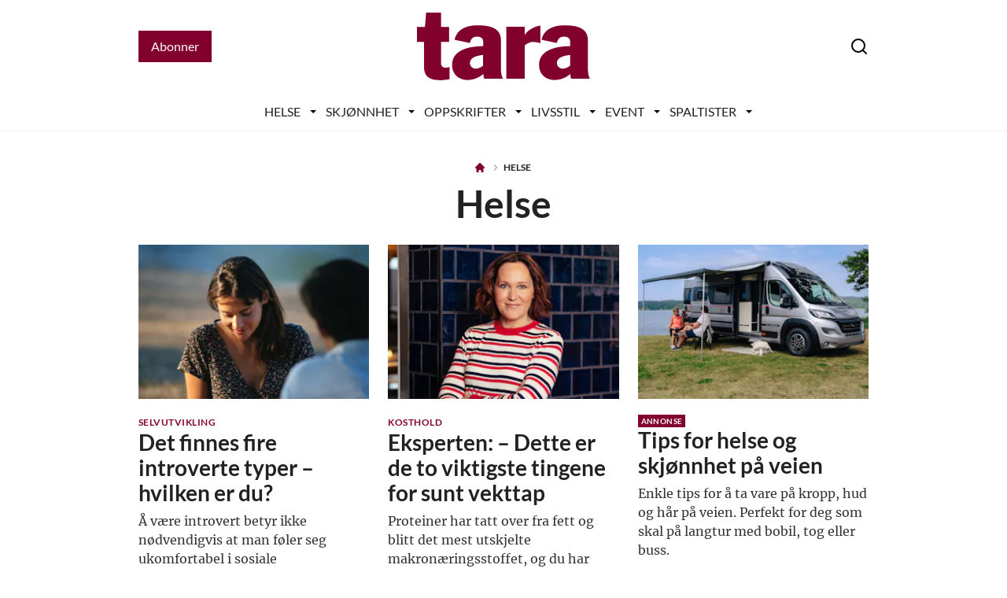

--- FILE ---
content_type: text/html; charset=utf-8
request_url: https://tara.no/helse
body_size: 47909
content:
<!doctype html>
<html data-n-head-ssr lang="nb" data-n-head="%7B%22lang%22:%7B%22ssr%22:%22nb%22%7D%7D">
  <head >
    <title>Helse | Alt om kosthold, trening, sykdommer og selvutvikling | tara.no</title><meta data-n-head="ssr" charset="utf-8"><meta data-n-head="ssr" name="viewport" content="width=device-width, initial-scale=1"><meta data-n-head="ssr" name="mobile-web-app-capable" content="yes"><meta data-n-head="ssr" name="apple-mobile-web-app-capable" content="yes"><meta data-n-head="ssr" name="apple-mobile-web-app-status-bar-style" content="black"><meta data-n-head="ssr" name="HandheldFriendly" content="true"><meta data-n-head="ssr" http-equiv="Accept-CH" content="DPR, Width, Viewport-Width"><meta data-n-head="ssr" http-equiv="X-UA-Compatible" content="IE=edge,chrome=1"><meta data-n-head="ssr" name="format-detection" content="telephone=no,date=no,address=no,email=no,url=no"><meta data-n-head="ssr" name="bwlVersion" content="1.5.2"><meta data-n-head="ssr" name="robots" content="max-image-preview:large"><meta data-n-head="ssr" property="fb:app_id" content="casper.trolle@bonnier.dk"><meta data-n-head="ssr" property="og:locale" content="nb_NO"><meta data-n-head="ssr" property="og:site_name" content="Tara"><meta data-n-head="ssr" property="theme-color" content="#ed4b36"><meta data-n-head="ssr" name="description" content="Mangler du energi? Eller har du noen andre plager? Her finner du svar på alt du lurer på om kvinners helse."><meta data-n-head="ssr" property="og:url" content="https://tara.no/helse"><meta data-n-head="ssr" property="og:title" content="Helse | Alt om kosthold, trening, sykdommer og selvutvikling"><meta data-n-head="ssr" property="og:description" content="Mangler du energi? Eller har du noen andre plager? Her finner du svar på alt du lurer på om kvinners helse."><meta data-n-head="ssr" name="cxense-site-id" content="1127150880619746341"><meta data-n-head="ssr" name="cXenseParse:bno-country" content="no"><meta data-n-head="ssr" name="cXenseParse:bno-brand" content="TAR"><meta data-n-head="ssr" name="cXenseParse:bno-language" content="nb"><meta data-n-head="ssr" name="cXenseParse:articleid" content="40"><meta data-n-head="ssr" name="cXenseParse:bno-pagetype" content="category"><meta data-n-head="ssr" name="cXenseParse:pageclass" content="content"><meta data-n-head="ssr" name="cXenseParse:title" content="Helse | Alt om kosthold, trening, sykdommer og selvutvikling"><meta data-n-head="ssr" name="cXenseParse:body-text" content=""><meta data-n-head="ssr" name="cXenseParse:description" content="Mangler du energi? Eller har du noen andre plager? Her finner du svar på alt du lurer på om kvinners helse."><meta data-n-head="ssr" name="cXenseParse:image" content=""><meta data-n-head="ssr" name="cXenseParse:bno-danishsearchtitle" content=""><meta data-n-head="ssr" name="cXenseParse:recs:recommendable" content="false"><meta data-n-head="ssr" name="bcm-brand" content="TAR"><meta data-n-head="ssr" name="bcm-country" content="no"><meta data-n-head="ssr" name="bcm-type" content="site"><meta data-n-head="ssr" name="bcm-tablet-breakpoint" content="1025"><meta data-n-head="ssr" name="bcm-mobile-breakpoint" content="768"><meta data-n-head="ssr" name="bcm-title" content="Helse | Alt om kosthold, trening, sykdommer og selvutvikling"><meta data-n-head="ssr" name="bcm-sub" content="Helse"><meta data-n-head="ssr" name="bcm-categories" content="Helse"><meta data-n-head="ssr" name="bcm-tags" content=""><meta data-n-head="ssr" property="bad:device" name="bad:device" content="desktop"><meta data-n-head="ssr" property="bad:pageType" name="bad:pageType" content="section"><meta data-n-head="ssr" data-n-head="ssr" name="cXenseParse:bno-dominantimage-crop-tv" content="q=60&amp;fp-x=0.5&amp;fp-y=0.5&amp;fit=crop&amp;crop=focalpoint&amp;ar=13:9"><meta data-n-head="ssr" data-n-head="ssr" name="cXenseParse:bno-dominantimage-crop-square" content="q=60&amp;fp-x=0.5&amp;fp-y=0.5&amp;fit=crop&amp;crop=focalpoint&amp;ar=1:1"><meta data-n-head="ssr" data-n-head="ssr" name="cXenseParse:bno-dominantimage-crop-wide169" content="q=60&amp;fp-x=0.5&amp;fp-y=0.5&amp;fit=crop&amp;crop=focalpoint&amp;ar=16:9"><meta data-n-head="ssr" data-n-head="ssr" name="cXenseParse:bno-dominantimage-crop-tv" content="q=60&amp;fp-x=0.5&amp;fp-y=0.5&amp;fit=crop&amp;crop=focalpoint&amp;ar=13:9"><meta data-n-head="ssr" data-n-head="ssr" name="cXenseParse:bno-dominantimage-crop-square" content="q=60&amp;fp-x=0.5&amp;fp-y=0.5&amp;fit=crop&amp;crop=focalpoint&amp;ar=1:1"><meta data-n-head="ssr" data-n-head="ssr" name="cXenseParse:bno-dominantimage-crop-wide169" content="q=60&amp;fp-x=0.5&amp;fp-y=0.5&amp;fit=crop&amp;crop=focalpoint&amp;ar=16:9"><meta data-n-head="ssr" data-n-head="ssr" name="cXenseParse:bno-dominantimage-crop-tv" content="q=60&amp;fp-x=0.5&amp;fp-y=0.5&amp;fit=crop&amp;crop=focalpoint&amp;ar=13:9"><meta data-n-head="ssr" data-n-head="ssr" name="cXenseParse:bno-dominantimage-crop-square" content="q=60&amp;fp-x=0.5&amp;fp-y=0.5&amp;fit=crop&amp;crop=focalpoint&amp;ar=1:1"><meta data-n-head="ssr" data-n-head="ssr" name="cXenseParse:bno-dominantimage-crop-wide169" content="q=60&amp;fp-x=0.5&amp;fp-y=0.5&amp;fit=crop&amp;crop=focalpoint&amp;ar=16:9"><meta data-n-head="ssr" data-n-head="ssr" name="cXenseParse:bno-dominantimage-crop-tv" content="q=60&amp;fp-x=0.5&amp;fp-y=0.5&amp;fit=crop&amp;crop=focalpoint&amp;ar=13:9"><meta data-n-head="ssr" data-n-head="ssr" name="cXenseParse:bno-dominantimage-crop-square" content="q=60&amp;fp-x=0.5&amp;fp-y=0.5&amp;fit=crop&amp;crop=focalpoint&amp;ar=1:1"><meta data-n-head="ssr" data-n-head="ssr" name="cXenseParse:bno-dominantimage-crop-wide169" content="q=60&amp;fp-x=0.5&amp;fp-y=0.5&amp;fit=crop&amp;crop=focalpoint&amp;ar=16:9"><meta data-n-head="ssr" data-n-head="ssr" name="cXenseParse:bno-dominantimage-crop-tv" content="q=60&amp;fp-x=0.5&amp;fp-y=0.5&amp;fit=crop&amp;crop=focalpoint&amp;ar=13:9"><meta data-n-head="ssr" data-n-head="ssr" name="cXenseParse:bno-dominantimage-crop-square" content="q=60&amp;fp-x=0.5&amp;fp-y=0.5&amp;fit=crop&amp;crop=focalpoint&amp;ar=1:1"><meta data-n-head="ssr" data-n-head="ssr" name="cXenseParse:bno-dominantimage-crop-wide169" content="q=60&amp;fp-x=0.5&amp;fp-y=0.5&amp;fit=crop&amp;crop=focalpoint&amp;ar=16:9"><meta data-n-head="ssr" data-n-head="ssr" name="cXenseParse:bno-dominantimage-crop-tv" content="q=60&amp;fp-x=0.5&amp;fp-y=0.5&amp;fit=crop&amp;crop=focalpoint&amp;ar=13:9"><meta data-n-head="ssr" data-n-head="ssr" name="cXenseParse:bno-dominantimage-crop-square" content="q=60&amp;fp-x=0.5&amp;fp-y=0.5&amp;fit=crop&amp;crop=focalpoint&amp;ar=1:1"><meta data-n-head="ssr" data-n-head="ssr" name="cXenseParse:bno-dominantimage-crop-wide169" content="q=60&amp;fp-x=0.5&amp;fp-y=0.5&amp;fit=crop&amp;crop=focalpoint&amp;ar=16:9"><meta data-n-head="ssr" data-n-head="ssr" name="cXenseParse:bno-dominantimage-crop-tv" content="q=60&amp;fp-x=0.5&amp;fp-y=0.5&amp;fit=crop&amp;crop=focalpoint&amp;ar=13:9"><meta data-n-head="ssr" data-n-head="ssr" name="cXenseParse:bno-dominantimage-crop-square" content="q=60&amp;fp-x=0.5&amp;fp-y=0.5&amp;fit=crop&amp;crop=focalpoint&amp;ar=1:1"><meta data-n-head="ssr" data-n-head="ssr" name="cXenseParse:bno-dominantimage-crop-wide169" content="q=60&amp;fp-x=0.5&amp;fp-y=0.5&amp;fit=crop&amp;crop=focalpoint&amp;ar=16:9"><meta data-n-head="ssr" data-n-head="ssr" name="cXenseParse:bno-dominantimage-crop-tv" content="q=60&amp;fp-x=0.5&amp;fp-y=0.5&amp;fit=crop&amp;crop=focalpoint&amp;ar=13:9"><meta data-n-head="ssr" data-n-head="ssr" name="cXenseParse:bno-dominantimage-crop-square" content="q=60&amp;fp-x=0.5&amp;fp-y=0.5&amp;fit=crop&amp;crop=focalpoint&amp;ar=1:1"><meta data-n-head="ssr" data-n-head="ssr" name="cXenseParse:bno-dominantimage-crop-wide169" content="q=60&amp;fp-x=0.5&amp;fp-y=0.5&amp;fit=crop&amp;crop=focalpoint&amp;ar=16:9"><meta data-n-head="ssr" data-n-head="ssr" name="cXenseParse:bno-dominantimage-crop-tv" content="q=60&amp;fp-x=0.5&amp;fp-y=0.5&amp;fit=crop&amp;crop=focalpoint&amp;ar=13:9"><meta data-n-head="ssr" data-n-head="ssr" name="cXenseParse:bno-dominantimage-crop-square" content="q=60&amp;fp-x=0.5&amp;fp-y=0.5&amp;fit=crop&amp;crop=focalpoint&amp;ar=1:1"><meta data-n-head="ssr" data-n-head="ssr" name="cXenseParse:bno-dominantimage-crop-wide169" content="q=60&amp;fp-x=0.5&amp;fp-y=0.5&amp;fit=crop&amp;crop=focalpoint&amp;ar=16:9"><meta data-n-head="ssr" data-n-head="ssr" name="cXenseParse:bno-dominantimage-crop-tv" content="q=60&amp;fp-x=0.5&amp;fp-y=0.5&amp;fit=crop&amp;crop=focalpoint&amp;ar=13:9"><meta data-n-head="ssr" data-n-head="ssr" name="cXenseParse:bno-dominantimage-crop-square" content="q=60&amp;fp-x=0.5&amp;fp-y=0.5&amp;fit=crop&amp;crop=focalpoint&amp;ar=1:1"><meta data-n-head="ssr" data-n-head="ssr" name="cXenseParse:bno-dominantimage-crop-wide169" content="q=60&amp;fp-x=0.5&amp;fp-y=0.5&amp;fit=crop&amp;crop=focalpoint&amp;ar=16:9"><meta data-n-head="ssr" data-n-head="ssr" name="cXenseParse:bno-dominantimage-crop-tv" content="q=60&amp;fp-x=0.5&amp;fp-y=0.5&amp;fit=crop&amp;crop=focalpoint&amp;ar=13:9"><meta data-n-head="ssr" data-n-head="ssr" name="cXenseParse:bno-dominantimage-crop-square" content="q=60&amp;fp-x=0.5&amp;fp-y=0.5&amp;fit=crop&amp;crop=focalpoint&amp;ar=1:1"><meta data-n-head="ssr" data-n-head="ssr" name="cXenseParse:bno-dominantimage-crop-wide169" content="q=60&amp;fp-x=0.5&amp;fp-y=0.5&amp;fit=crop&amp;crop=focalpoint&amp;ar=16:9"><meta data-n-head="ssr" data-n-head="ssr" name="cXenseParse:bno-dominantimage-crop-tv" content="q=60&amp;fp-x=0.5&amp;fp-y=0.5&amp;fit=crop&amp;crop=focalpoint&amp;ar=13:9"><meta data-n-head="ssr" data-n-head="ssr" name="cXenseParse:bno-dominantimage-crop-square" content="q=60&amp;fp-x=0.5&amp;fp-y=0.5&amp;fit=crop&amp;crop=focalpoint&amp;ar=1:1"><meta data-n-head="ssr" data-n-head="ssr" name="cXenseParse:bno-dominantimage-crop-wide169" content="q=60&amp;fp-x=0.5&amp;fp-y=0.5&amp;fit=crop&amp;crop=focalpoint&amp;ar=16:9"><meta data-n-head="ssr" data-n-head="ssr" name="cXenseParse:bno-dominantimage-crop-tv" content="q=60&amp;fp-x=0.5&amp;fp-y=0.5&amp;fit=crop&amp;crop=focalpoint&amp;ar=13:9"><meta data-n-head="ssr" data-n-head="ssr" name="cXenseParse:bno-dominantimage-crop-square" content="q=60&amp;fp-x=0.5&amp;fp-y=0.5&amp;fit=crop&amp;crop=focalpoint&amp;ar=1:1"><meta data-n-head="ssr" data-n-head="ssr" name="cXenseParse:bno-dominantimage-crop-wide169" content="q=60&amp;fp-x=0.5&amp;fp-y=0.5&amp;fit=crop&amp;crop=focalpoint&amp;ar=16:9"><meta data-n-head="ssr" data-n-head="ssr" name="cXenseParse:bno-dominantimage-crop-tv" content="q=60&amp;fp-x=0.5&amp;fp-y=0.5&amp;fit=crop&amp;crop=focalpoint&amp;ar=13:9"><meta data-n-head="ssr" data-n-head="ssr" name="cXenseParse:bno-dominantimage-crop-square" content="q=60&amp;fp-x=0.5&amp;fp-y=0.5&amp;fit=crop&amp;crop=focalpoint&amp;ar=1:1"><meta data-n-head="ssr" data-n-head="ssr" name="cXenseParse:bno-dominantimage-crop-wide169" content="q=60&amp;fp-x=0.5&amp;fp-y=0.5&amp;fit=crop&amp;crop=focalpoint&amp;ar=16:9"><meta data-n-head="ssr" data-n-head="ssr" name="cXenseParse:bno-dominantimage-crop-tv" content="q=60&amp;fp-x=0.5&amp;fp-y=0.5&amp;fit=crop&amp;crop=focalpoint&amp;ar=13:9"><meta data-n-head="ssr" data-n-head="ssr" name="cXenseParse:bno-dominantimage-crop-square" content="q=60&amp;fp-x=0.5&amp;fp-y=0.5&amp;fit=crop&amp;crop=focalpoint&amp;ar=1:1"><meta data-n-head="ssr" data-n-head="ssr" name="cXenseParse:bno-dominantimage-crop-wide169" content="q=60&amp;fp-x=0.5&amp;fp-y=0.5&amp;fit=crop&amp;crop=focalpoint&amp;ar=16:9"><meta data-n-head="ssr" data-n-head="ssr" name="cXenseParse:bno-dominantimage-crop-tv" content="q=60&amp;fp-x=0.5&amp;fp-y=0.5&amp;fit=crop&amp;crop=focalpoint&amp;ar=13:9"><meta data-n-head="ssr" data-n-head="ssr" name="cXenseParse:bno-dominantimage-crop-square" content="q=60&amp;fp-x=0.5&amp;fp-y=0.5&amp;fit=crop&amp;crop=focalpoint&amp;ar=1:1"><meta data-n-head="ssr" data-n-head="ssr" name="cXenseParse:bno-dominantimage-crop-wide169" content="q=60&amp;fp-x=0.5&amp;fp-y=0.5&amp;fit=crop&amp;crop=focalpoint&amp;ar=16:9"><meta data-n-head="ssr" data-n-head="ssr" name="cXenseParse:bno-dominantimage-crop-tv" content="q=60&amp;fp-x=0.5&amp;fp-y=0.5&amp;fit=crop&amp;crop=focalpoint&amp;ar=13:9"><meta data-n-head="ssr" data-n-head="ssr" name="cXenseParse:bno-dominantimage-crop-square" content="q=60&amp;fp-x=0.5&amp;fp-y=0.5&amp;fit=crop&amp;crop=focalpoint&amp;ar=1:1"><meta data-n-head="ssr" data-n-head="ssr" name="cXenseParse:bno-dominantimage-crop-wide169" content="q=60&amp;fp-x=0.5&amp;fp-y=0.5&amp;fit=crop&amp;crop=focalpoint&amp;ar=16:9"><meta data-n-head="ssr" data-n-head="ssr" name="cXenseParse:bno-dominantimage-crop-tv" content="q=60&amp;fp-x=0.5&amp;fp-y=0.5&amp;fit=crop&amp;crop=focalpoint&amp;ar=13:9"><meta data-n-head="ssr" data-n-head="ssr" name="cXenseParse:bno-dominantimage-crop-square" content="q=60&amp;fp-x=0.5&amp;fp-y=0.5&amp;fit=crop&amp;crop=focalpoint&amp;ar=1:1"><meta data-n-head="ssr" data-n-head="ssr" name="cXenseParse:bno-dominantimage-crop-wide169" content="q=60&amp;fp-x=0.5&amp;fp-y=0.5&amp;fit=crop&amp;crop=focalpoint&amp;ar=16:9"><meta data-n-head="ssr" data-n-head="ssr" name="cXenseParse:bno-dominantimage-crop-tv" content="q=60&amp;fp-x=0.5&amp;fp-y=0.5&amp;fit=crop&amp;crop=focalpoint&amp;ar=13:9"><meta data-n-head="ssr" data-n-head="ssr" name="cXenseParse:bno-dominantimage-crop-square" content="q=60&amp;fp-x=0.5&amp;fp-y=0.5&amp;fit=crop&amp;crop=focalpoint&amp;ar=1:1"><meta data-n-head="ssr" data-n-head="ssr" name="cXenseParse:bno-dominantimage-crop-wide169" content="q=60&amp;fp-x=0.5&amp;fp-y=0.5&amp;fit=crop&amp;crop=focalpoint&amp;ar=16:9"><meta data-n-head="ssr" data-n-head="ssr" name="cXenseParse:bno-dominantimage-crop-tv" content="q=60&amp;fp-x=0.5&amp;fp-y=0.5&amp;fit=crop&amp;crop=focalpoint&amp;ar=13:9"><meta data-n-head="ssr" data-n-head="ssr" name="cXenseParse:bno-dominantimage-crop-square" content="q=60&amp;fp-x=0.5&amp;fp-y=0.5&amp;fit=crop&amp;crop=focalpoint&amp;ar=1:1"><meta data-n-head="ssr" data-n-head="ssr" name="cXenseParse:bno-dominantimage-crop-wide169" content="q=60&amp;fp-x=0.5&amp;fp-y=0.5&amp;fit=crop&amp;crop=focalpoint&amp;ar=16:9"><meta data-n-head="ssr" data-n-head="ssr" name="cXenseParse:bno-dominantimage-crop-tv" content="q=60&amp;fp-x=0.5&amp;fp-y=0.5&amp;fit=crop&amp;crop=focalpoint&amp;ar=13:9"><meta data-n-head="ssr" data-n-head="ssr" name="cXenseParse:bno-dominantimage-crop-square" content="q=60&amp;fp-x=0.5&amp;fp-y=0.5&amp;fit=crop&amp;crop=focalpoint&amp;ar=1:1"><meta data-n-head="ssr" data-n-head="ssr" name="cXenseParse:bno-dominantimage-crop-wide169" content="q=60&amp;fp-x=0.5&amp;fp-y=0.5&amp;fit=crop&amp;crop=focalpoint&amp;ar=16:9"><meta data-n-head="ssr" data-n-head="ssr" name="cXenseParse:bno-dominantimage-crop-tv" content="q=60&amp;fp-x=0.5&amp;fp-y=0.5&amp;fit=crop&amp;crop=focalpoint&amp;ar=13:9"><meta data-n-head="ssr" data-n-head="ssr" name="cXenseParse:bno-dominantimage-crop-square" content="q=60&amp;fp-x=0.5&amp;fp-y=0.5&amp;fit=crop&amp;crop=focalpoint&amp;ar=1:1"><meta data-n-head="ssr" data-n-head="ssr" name="cXenseParse:bno-dominantimage-crop-wide169" content="q=60&amp;fp-x=0.5&amp;fp-y=0.5&amp;fit=crop&amp;crop=focalpoint&amp;ar=16:9"><meta data-n-head="ssr" data-n-head="ssr" name="cXenseParse:bno-dominantimage-crop-tv" content="q=60&amp;fp-x=0.5&amp;fp-y=0.5&amp;fit=crop&amp;crop=focalpoint&amp;ar=13:9"><meta data-n-head="ssr" data-n-head="ssr" name="cXenseParse:bno-dominantimage-crop-square" content="q=60&amp;fp-x=0.5&amp;fp-y=0.5&amp;fit=crop&amp;crop=focalpoint&amp;ar=1:1"><meta data-n-head="ssr" data-n-head="ssr" name="cXenseParse:bno-dominantimage-crop-wide169" content="q=60&amp;fp-x=0.5&amp;fp-y=0.5&amp;fit=crop&amp;crop=focalpoint&amp;ar=16:9"><meta data-n-head="ssr" data-n-head="ssr" name="cXenseParse:bno-dominantimage-crop-tv" content="q=60&amp;fp-x=0.5&amp;fp-y=0.5&amp;fit=crop&amp;crop=focalpoint&amp;ar=13:9"><meta data-n-head="ssr" data-n-head="ssr" name="cXenseParse:bno-dominantimage-crop-square" content="q=60&amp;fp-x=0.5&amp;fp-y=0.5&amp;fit=crop&amp;crop=focalpoint&amp;ar=1:1"><meta data-n-head="ssr" data-n-head="ssr" name="cXenseParse:bno-dominantimage-crop-wide169" content="q=60&amp;fp-x=0.5&amp;fp-y=0.5&amp;fit=crop&amp;crop=focalpoint&amp;ar=16:9"><link data-n-head="ssr" rel="icon" type="image/x-icon" href="/favicon.ico"><link data-n-head="ssr" rel="preconnect" href="https://dev.visualwebsiteoptimizer.com"><link data-n-head="ssr" rel="canonical" href="https://tara.no/helse"><link data-n-head="ssr" rel="alternate" type="application/rss+xml" title="Tara RSS feed" href="https://tara.no/feed/rss"><link data-n-head="ssr" rel="alternate" hreflang="nb-NO" href="https://tara.no/helse"><link data-n-head="ssr" rel="next" href="https://tara.no/helse?page=2"><script data-n-head="ssr" type="text/javascript" id="vwoCode">  window._vwo_code || (function() {
            var account_id = 713144,
                version = 2.1,
                settings_tolerance = 2000,
                hide_element = 'body',
                hide_element_style = 'opacity:0 !important;filter:alpha(opacity=0) !important;background:none !important;transition:none !important;',
                f = false, w = window, d = document, v = d.querySelector('#vwoCode'),
                cK = '_vwo_' + account_id + '_settings', cc = {};
            try {
              var c = JSON.parse(localStorage.getItem('_vwo_' + account_id + '_config'));
              cc = c && typeof c === 'object' ? c : {};
            } catch (e) {}
            var stT = cc.stT === 'session' ? w.sessionStorage : w.localStorage;
            code = {
              use_existing_jquery: function() { return typeof use_existing_jquery !== 'undefined' ? use_existing_jquery : undefined; },
              library_tolerance: function() { return typeof library_tolerance !== 'undefined' ? library_tolerance : undefined; },
              settings_tolerance: function() { return cc.sT || settings_tolerance; },
              hide_element_style: function() { return '{' + (cc.hES || hide_element_style) + '}'; },
              hide_element: function() {
                if (performance.getEntriesByName('first-contentful-paint')[0]) { return ''; }
                return typeof cc.hE === 'string' ? cc.hE : hide_element;
              },
              getVersion: function() { return version; },
              finish: function(e) {
                if (!f) {
                  f = true;
                  var t = d.getElementById('_vis_opt_path_hides');
                  if (t) t.parentNode.removeChild(t);
                  if (e) (new Image).src = 'https://dev.visualwebsiteoptimizer.com/ee.gif?a=' + account_id + e;
                }
              },
              finished: function() { return f; },
              addScript: function(e) {
                var t = d.createElement('script');
                t.type = 'text/javascript';
                if (e.src) { t.src = e.src; } else { t.text = e.text; }
                d.getElementsByTagName('head')[0].appendChild(t);
              },
              load: function(e, t) {
                var i = this.getSettings(), n = d.createElement('script'), r = this;
                t = t || {};
                if (i) {
                  n.textContent = i;
                  d.getElementsByTagName('head')[0].appendChild(n);
                  if (!w.VWO || VWO.caE) {
                    stT.removeItem(cK);
                    r.load(e);
                  }
                } else {
                  var o = new XMLHttpRequest();
                  o.open('GET', e, true);
                  o.withCredentials = !t.dSC;
                  o.responseType = t.responseType || 'text';
                  o.onload = function() {
                    if (t.onloadCb) { return t.onloadCb(o, e); }
                    if (o.status === 200) { _vwo_code.addScript({ text: o.responseText }); }
                    else { _vwo_code.finish('&e=loading_failure:' + e); }
                  };
                  o.onerror = function() {
                    if (t.onerrorCb) { return t.onerrorCb(e); }
                    _vwo_code.finish('&e=loading_failure:' + e);
                  };
                  o.send();
                }
              },
              getSettings: function() {
                try {
                  var e = stT.getItem(cK);
                  if (!e) { return; }
                  e = JSON.parse(e);
                  if (Date.now() > e.e) {
                    stT.removeItem(cK);
                    return;
                  }
                  return e.s;
                } catch (e) { return; }
              },
              init: function() {
                if (d.URL.indexOf('__vwo_disable__') > -1) return;
                var e = this.settings_tolerance();
                w._vwo_settings_timer = setTimeout(function() {
                  _vwo_code.finish();
                  stT.removeItem(cK);
                }, e);
                var t;
                if (this.hide_element() !== 'body') {
                  t = d.createElement('style');
                  var i = this.hide_element(), n = i ? i + this.hide_element_style() : '', r = d.getElementsByTagName('head')[0];
                  t.setAttribute('id', '_vis_opt_path_hides');
                  v && t.setAttribute('nonce', v.nonce);
                  t.setAttribute('type', 'text/css');
                  if (t.styleSheet) t.styleSheet.cssText = n;
                  else t.appendChild(d.createTextNode(n));
                  r.appendChild(t);
                } else {
                  t = d.getElementsByTagName('head')[0];
                  var n = d.createElement('div');
                  n.style.cssText = 'z-index: 2147483647 !important;position: fixed !important;left: 0 !important;top: 0 !important;width: 100% !important;height: 100% !important;background: white !important;';
                  n.setAttribute('id', '_vis_opt_path_hides');
                  n.classList.add('_vis_hide_layer');
                  t.parentNode.insertBefore(n, t.nextSibling);
                }
                var o = 'https://dev.visualwebsiteoptimizer.com/j.php?a=' + account_id + '&u=' + encodeURIComponent(d.URL) + '&vn=' + version;
                if (w.location.search.indexOf('_vwo_xhr') !== -1) {
                  this.addScript({ src: o });
                } else {
                  this.load(o + '&x=true');
                }
              }
            };
            w._vwo_code = code;
            code.init();
          })();
      
          window.VWO = window.VWO || [];
          window.VWO.push(['onVariationApplied', function(data) {
            var expId = data[1];
            var variationId = data[2];
            if (typeof(_vwo_exp[expId].comb_n[variationId]) !== 'undefined' && ['VISUAL_AB', 'VISUAL', 'SPLIT_URL', 'SURVEY'].indexOf(_vwo_exp[expId].type) > -1) {
              var x = [_vwo_exp[expId].comb_n[variationId]];
              window._mfq = window._mfq || [];
              window._mfq.push(["tag", "Variant: " + x]);
            }
          }]);  </script><script data-n-head="ssr" data-hid="gtm-script">if(!window._gtm_init){window._gtm_init=1;(function(w,n,d,m,e,p){w[d]=(w[d]==1||n[d]=='yes'||n[d]==1||n[m]==1||(w[e]&&w[e][p]&&w[e][p]()))?1:0})(window,navigator,'doNotTrack','msDoNotTrack','external','msTrackingProtectionEnabled');(function(w,d,s,l,x,y){w[x]={};w._gtm_inject=function(i){if(w.doNotTrack||w[x][i])return;w[x][i]=1;w[l]=w[l]||[];w[l].push({'gtm.start':new Date().getTime(),event:'gtm.js'});var f=d.getElementsByTagName(s)[0],j=d.createElement(s);j.async=true;j.src='https://www.googletagmanager.com/gtm.js?id='+i;f.parentNode.insertBefore(j,f);}})(window,document,'script','dataLayer','_gtm_ids','_gtm_inject')}</script><script data-n-head="ssr" data-hid="CookieConsent" id="CookieConsent" type="text/javascript" charset="utf-8">window.gdprAppliesGlobally=true;(function(){function r(e){if(!window.frames[e]){if(document.body&&document.body.firstChild){var t=document.body;var n=document.createElement("iframe");n.style.display="none";n.name=e;n.title=e;t.insertBefore(n,t.firstChild)}else{setTimeout(function(){r(e)},5)}}}function e(n,i,o,c,s){function e(e,t,n,r){if(typeof n!=="function"){return}if(!window[i]){window[i]=[]}var a=false;if(s){a=s(e,r,n)}if(!a){window[i].push({command:e,version:t,callback:n,parameter:r})}}e.stub=true;e.stubVersion=2;function t(r){if(!window[n]||window[n].stub!==true){return}if(!r.data){return}var a=typeof r.data==="string";var e;try{e=a?JSON.parse(r.data):r.data}catch(t){return}if(e[o]){var i=e[o];window[n](i.command,i.version,function(e,t){var n={};n[c]={returnValue:e,success:t,callId:i.callId};r.source.postMessage(a?JSON.stringify(n):n,"*")},i.parameter)}}if(typeof window[n]!=="function"){window[n]=e;if(window.addEventListener){window.addEventListener("message",t,false)}else{window.attachEvent("onmessage",t)}}}e("__tcfapi","__tcfapiBuffer","__tcfapiCall","__tcfapiReturn");r("__tcfapiLocator");(function(e,t){var n=document.createElement("link");n.rel="preload";n.as="script";var r=document.createElement("script");r.id="spcloader";r.type="text/javascript";r["async"]=true;r.charset="utf-8";var a="https://sdk.privacy-center.org/"+e+"/loader.js?target_type=notice&target="+t;n.href=a;r.src=a;var i=document.getElementsByTagName("script")[0];i.parentNode.insertBefore(n,i);i.parentNode.insertBefore(r,i)})("fb809c51-e9cd-4e35-a92d-e44bb858841e","zwHibmTH")})();</script><script data-n-head="ssr" data-hid="DidomiConfig" innterHTML="window.didomiConfig = {
        user: {
          bots: {
            consentRequired: false,
            types: ['crawlers', 'performance'],
            extraUserAgents: [],
          }
        }
      }" type="text/javascript" charset="utf-8"></script><script data-n-head="ssr" data-hid="gpt-script-id" src="https://securepubads.g.doubleclick.net/tag/js/gpt.js" data-vendor="google"></script><script data-n-head="ssr" data-hid="rubicon-script-id" src="https://micro.rubiconproject.com/prebid/dynamic/12954.js?site=BP_NO" id="rubicon-script-id" data-vendor="iab:52"></script><script data-n-head="ssr" data-hid="cxense" src="https://cdn.cxense.com/cx.cce.js" defer ssr="false"></script><script data-n-head="ssr" data-hid="common-bonnier-datalayer-cloud-script" src="https://europe-west1-bonnier-big-data.cloudfunctions.net/commonBonnierDataLayer" async></script><script data-n-head="ssr" data-hid="cxense-init" type="text/javascript" charset="utf-8">
            window.cX = window.cX || {}
            window.cX.callQueue = window.cX.callQueue || []
            window.cX.callQueue.push(['setSiteId', '1127150880619746341'])
            window.cX.callQueue.push(['sendPageViewEvent'])
          </script><script data-n-head="ssr" data-hid="piano-script" type="text/javascript" charset="utf-8" ssr="false">
          tp = window.tp || [];
          tp.push(["setAid", 'vIxnsJI3pu']);
          tp.push(["setSandbox", false]);
          tp.push(["setCxenseSiteId", '1127150880619746341']);

          (function(src) {
              var a = document.createElement("script");
              a.type = "text/javascript";
              a.async = true;
              a.src = src;
              var b = document.getElementsByTagName("script")[0];
              b.parentNode.insertBefore(a, b)
          })("https://cdn.tinypass.com/api/tinypass.min.js");
      </script><script data-n-head="ssr" type="application/ld+json">[{"@context":"https://schema.org","@type":"CollectionPage","@id":"https://tara.no/helse#/webpage.collection","inLanguage":"nb-NO","url":"https://tara.no/helse","mainEntityOfPage":"https://tara.no/helse","name":"Helse","description":"Mangler du energi? Eller har du noen andre plager? Her finner du svar på alt du lurer på om kvinners helse.","publisher":[{"@type":"Organization","url":"https://tara.no","name":"Tara","description":"Ønsker du en lite avbrekk fra hverdagens plikter og stress? Her finner du både inspirasjon, motivasjon og påfyll.","logo":[{"@type":"ImageObject","url":"tara.no/logo.png"}]}]},{"@context":"https://schema.org","@type":"ItemList","itemListElement":[{"@type":"ListItem","position":1,"url":"https://tara.no/helse/selvutvikling/det-finnes-fire-introverte-typer-hvilken-er-du"},{"@type":"ListItem","position":2,"url":"https://tara.no/helse/kosthold/eksperten-dette-er-de-to-viktigste-tingene-for-sunt-vekttap"},{"@type":"ListItem","position":3,"url":"https://tara.no/helse/tips-for-helse-og-skjonnhet-pa-veien"},{"@type":"ListItem","position":4,"url":"https://tara.no/helse/rikke-nevnte-det-for-psykiateren-sin-allerede-forste-dag-hun-startet-med-adhd-behandling-og-det-har-vist-seg-a-vare-helt-avgjorende"},{"@type":"ListItem","position":5,"url":"https://tara.no/helse/fakta-om-den-usynlige-sykdommen-gikt"},{"@type":"ListItem","position":6,"url":"https://tara.no/helse/slik-henger-gikt-og-kosthold-sammen"},{"@type":"ListItem","position":7,"url":"https://tara.no/helse/dette-er-de-3-stedene-vi-typisk-far-slitasjegikt"},{"@type":"ListItem","position":8,"url":"https://tara.no/helse/lotte-fikk-hore-at-sykdommen-ville-roe-seg-i-overgangsalderen-men-det-ble-bare-verre"},{"@type":"ListItem","position":9,"url":"https://tara.no/helse/det-finnes-ingen-kur-for-sykdommen-som-har-odelagt-marias-liv-og-nesten-alle-som-rammes-er-kvinner"},{"@type":"ListItem","position":10,"url":"https://tara.no/helse/julekalender-med-fokus-pa-kvinnehelse"},{"@type":"ListItem","position":11,"url":"https://tara.no/helse/selvutvikling/jeg-har-kvittet-meg-med-min-spirituelle-beskjedenhet"},{"@type":"ListItem","position":12,"url":"https://tara.no/helse/kosthold/slik-spiser-du-optimalt-i-overgangsalderen"},{"@type":"ListItem","position":13,"url":"https://tara.no/helse/kosthold/slik-bor-du-lage-eggene-dine-hvis-du-vil-holde-deg-mett-lengst-mulig"},{"@type":"ListItem","position":14,"url":"https://tara.no/helse/legene-sier-til-helena-at-det-ikke-er-farlig-men-nar-jeg-er-i-det-foles-det-som-om-jeg-skal-do"},{"@type":"ListItem","position":15,"url":"https://tara.no/helse/kosthold/vil-du-gjerne-redusere-matsvinnet-ditt"},{"@type":"ListItem","position":16,"url":"https://tara.no/helse/selvutvikling/jeg-er-besatt-av-a-spise-snacks-om-kvelden-selv-om-jeg-ikke-er-sulten-hva-skal-jeg-gjore"},{"@type":"ListItem","position":17,"url":"https://tara.no/helse/psykolog-lar-deg-a-si-nei-og-sette-grenser-ved-a-gjore-disse-sma-ovelsene"},{"@type":"ListItem","position":18,"url":"https://tara.no/helse/selvutvikling/jeg-dommer-andre-mennesker-for-hardt-hvordan-kan-jeg-slutte-med-det"},{"@type":"ListItem","position":19,"url":"https://tara.no/helse/5-gode-vaner-som-gir-friske-skuldre"},{"@type":"ListItem","position":20,"url":"https://tara.no/helse/overgangsalder/det-finnes-mye-du-selv-kan-gjore-for-a-gjenopprette-balansen-i-overgangsalderen"},{"@type":"ListItem","position":21,"url":"https://tara.no/helse/kvinner-med-adhd-trenger-en-annen-behandling-og-det-er-det-en-god-grunn-til"},{"@type":"ListItem","position":22,"url":"https://tara.no/helse/kosthold/dette-er-hostens-og-vinterens-viktigste-vitaminer"},{"@type":"ListItem","position":23,"url":"https://tara.no/helse/trening/alt-du-trenger-a-vite-om-fordelene-ved-a-strekke-ut"},{"@type":"ListItem","position":24,"url":"https://tara.no/helse/kosthold/fru-timian-for-meg-er-sunnhet-ogsa-a-klare-og-ikke-ha-stress-rundt-mat"}]},{"@context":"https://schema.org","@type":"BreadcrumbList","itemListElement":[{"@context":"https://schema.org","@type":"ListItem","position":0,"name":"helse","item":null}]},{}]</script><link rel="preload" href="/_nuxt/b9a5357.js" as="script"><link rel="preload" href="/_nuxt/ec0975f.js" as="script"><link rel="preload" href="/_nuxt/css/ce3c010.css" as="style"><link rel="preload" href="/_nuxt/1f9b389.js" as="script"><link rel="preload" href="/_nuxt/css/97b8d12.css" as="style"><link rel="preload" href="/_nuxt/aadbc2c.js" as="script"><link rel="preload" href="/_nuxt/f050e0d.js" as="script"><link rel="preload" href="/_nuxt/css/fc7695f.css" as="style"><link rel="preload" href="/_nuxt/a1dc81c.js" as="script"><link rel="preload" href="/_nuxt/css/92ec783.css" as="style"><link rel="preload" href="/_nuxt/b968ae1.js" as="script"><link rel="preload" href="/_nuxt/5ea72c5.js" as="script"><link rel="preload" href="/_nuxt/css/21c0d05.css" as="style"><link rel="preload" href="/_nuxt/f42fa53.js" as="script"><link rel="preload" href="/_nuxt/css/e51f96b.css" as="style"><link rel="preload" href="/_nuxt/fcf4295.js" as="script"><link rel="stylesheet" href="/_nuxt/css/ce3c010.css"><link rel="stylesheet" href="/_nuxt/css/97b8d12.css"><link rel="stylesheet" href="/_nuxt/css/fc7695f.css"><link rel="stylesheet" href="/_nuxt/css/92ec783.css"><link rel="stylesheet" href="/_nuxt/css/21c0d05.css"><link rel="stylesheet" href="/_nuxt/css/e51f96b.css">
  </head>
  <body class="no-js" data-n-head="%7B%22class%22:%7B%22ssr%22:%22no-js%22%7D%7D">
    <noscript data-n-head="ssr" data-hid="gtm-noscript" data-pbody="true"><iframe src="https://www.googletagmanager.com/ns.html?id=GTM-5HQ6KLM&" height="0" width="0" style="display:none;visibility:hidden" title="gtm"></iframe></noscript><div data-server-rendered="true" id="__nuxt"><!----><div id="__layout"><main data-fetch-key="data-v-4cf6b0fa:0" style="position:relative;" data-v-4cf6b0fa><div id="mkt-placement-5" data-v-afb14004 data-v-4cf6b0fa></div> <div id="mkt-placement-4" data-v-afb14004 data-v-4cf6b0fa></div> <div id="mkt-placement-11" data-v-afb14004 data-v-4cf6b0fa></div> <div data-v-4cf6b0fa><div class="vue-portal-target" data-v-4cf6b0fa></div></div> <header class="header" data-v-61b359a7 data-v-4cf6b0fa><div class="header__container" data-v-61b359a7><div class="header-grid" data-v-61b359a7><div class="header-grid__logo" data-v-61b359a7><a href="/" title="Tilbake til fronten" class="header__logo nuxt-link-active" data-v-d43eb512 data-v-61b359a7><svg width="393" height="154" viewBox="0 0 393 154" fill="none" xmlns="http://www.w3.org/2000/svg" class="brand-logo" data-v-d43eb512><g clip-path="url(#clip0_834_11)" data-v-d43eb512><path d="M54.69 115.46V66.8H72.98V32.56H54.69V0H20.76L18.09 32.56H0V66.8H16V121.9C16 143.01 24.22 153.9 53.62 153.9C60.4544 153.745 67.2628 153.002 73.97 151.68V123.9C71.1408 124.67 68.2499 125.192 65.33 125.46C59.24 125.46 54.69 122.57 54.69 115.46Z" fill="#82002D" data-v-d43eb512></path> <path d="M280.24 29.7C266.32 32 252.47 39.02 245.24 50.49H244.79V32.05H202.94V150.28H244.72V74.7299C250.95 69.61 256.5 66.7299 264.28 66.7299C269.742 66.8669 275.14 67.9391 280.24 69.9V29.7Z" fill="#82002D" data-v-d43eb512></path> <path d="M347.72 120.95C341.72 125.17 336.83 127.62 330.61 127.62C326.16 127.62 317.72 123.62 317.72 114.96C317.72 100.96 335.72 97.8499 347.72 96.2899V120.96V120.95ZM317.5 69.17C319.95 60.28 323.72 54.7299 333.94 54.7299C341.5 54.7299 347.94 57.6199 347.94 66.5099V76.2899C313.71 76.5099 277.27 86.07 277.27 118.51C277.27 147.4 300.83 153.4 312.16 153.4C325.436 153.333 338.233 148.434 348.16 139.62C348.352 143.232 348.949 146.811 349.94 150.29H392.84C388.61 144.29 388.17 130.95 388.17 126.96V63.62C388.17 44.95 378.83 28.95 335.5 28.95C312.17 28.95 288.16 36.5 282.83 61.84L317.5 69.17Z" fill="#82002D" data-v-d43eb512></path> <path d="M150.24 120.95C144.24 125.17 139.35 127.62 133.13 127.62C128.68 127.62 120.24 123.62 120.24 114.96C120.24 100.96 138.24 97.8499 150.24 96.2899V120.96V120.95ZM120.02 69.17C122.46 60.28 126.24 54.7299 136.46 54.7299C144.01 54.7299 150.46 57.6199 150.46 66.5099V76.2899C116.24 76.5099 79.79 86.07 79.79 118.51C79.79 147.4 103.35 153.4 114.68 153.4C127.956 153.334 140.754 148.436 150.68 139.62C150.871 143.232 151.468 146.811 152.46 150.29H195.35C191.13 144.29 190.68 130.95 190.68 126.96V63.62C190.68 44.95 181.35 28.95 138.02 28.95C114.68 28.95 90.68 36.5 85.35 61.84L120.02 69.17Z" fill="#82002D" data-v-d43eb512></path></g> <defs data-v-d43eb512><clipPath id="clip0_702_12" data-v-d43eb512><rect width="392.84" height="153.9" fill="white" data-v-d43eb512></rect></clipPath></defs></svg></a></div> <div class="header-grid__subscribe" data-v-61b359a7><a target="_blank" rel="noopener noreferrer nofollow" href="https://abonnement.tara.no/brand/tara/?media=Abonner_link" class="btn btn--sm subscribe-btn" data-v-61b359a7>
          Abonner
        </a></div> <div class="header-grid__search" data-v-61b359a7><div class="header-search" data-v-61b359a7><button aria-label="Close search" class="btn--clean" data-v-61b359a7><svg viewBox="0 0 19 18" class="header-search__close-icon" data-v-61b359a7><use xlink:href="/_nuxt/img/sprite.2d4c96a.svg#close"></use></svg></button> <form class="header-search__form" data-v-61b359a7><input id="header-search" aria-label="Search" type="search" name="s" placeholder="Tast inn søkeord" value="" class="header-search__input" data-v-61b359a7> <button type="submit" aria-label="Submit search" class="btn--clean header-search__submit" data-v-61b359a7><svg viewBox="0 0 24 24" class="header-search__icon" data-v-61b359a7><use xlink:href="/_nuxt/img/sprite.2d4c96a.svg#search"></use></svg></button></form></div> <button aria-label="Show search" class="btn--clean" data-v-61b359a7><svg viewBox="0 0 24 24" class="search__icon" data-v-61b359a7><use xlink:href="/_nuxt/img/sprite.2d4c96a.svg#search"></use></svg></button></div> <div class="header-grid__hamburger" data-v-61b359a7><label aria-expanded="false" aria-controls="offcanvas" aria-label="Open menu" tabindex="0" for="main-menu-toggle" class="btn--clean hamburger" data-v-61b359a7><svg viewBox="0 0 23 16" class="hamburger__icon" data-v-61b359a7><use xlink:href="/_nuxt/img/sprite.2d4c96a.svg#menu"></use></svg></label></div></div></div></header> <div class="menu siteNav" data-v-18a14db4 data-v-4cf6b0fa><nav class="menu__container" data-v-18a14db4><ul class="top-menu" data-v-18a14db4><li class="top-menu__item" data-v-18a14db4><a href="/helse" aria-current="page" class="top-menu__link nuxt-link-exact-active nuxt-link-active" data-v-18a14db4>Helse</a> <svg id="chevron-down" width="8" height="4" viewBox="0 0 8 4" fill="none" xmlns="http://www.w3.org/2000/svg" class="has-submenu-tar" data-v-18a14db4><path d="M4 4L0 0H8L4 4Z" fill="black" data-v-18a14db4></path></svg> <div class="main-submenu" data-v-18a14db4><ul class="main-submenu__list" data-v-18a14db4><li class="main-submenu__item" data-v-18a14db4><a href="/helse/trening" class="main-submenu__link" data-v-18a14db4>Trening</a></li><li class="main-submenu__item" data-v-18a14db4><a href="/helse/kosthold" class="main-submenu__link" data-v-18a14db4>Kosthold</a></li><li class="main-submenu__item" data-v-18a14db4><a href="/helse/selvutvikling" class="main-submenu__link" data-v-18a14db4>Selvutvikling</a></li></ul></div></li><li class="top-menu__item" data-v-18a14db4><a href="/skjonnhet" class="top-menu__link" data-v-18a14db4>Skjønnhet</a> <svg id="chevron-down" width="8" height="4" viewBox="0 0 8 4" fill="none" xmlns="http://www.w3.org/2000/svg" class="has-submenu-tar" data-v-18a14db4><path d="M4 4L0 0H8L4 4Z" fill="black" data-v-18a14db4></path></svg> <div class="main-submenu" data-v-18a14db4><ul class="main-submenu__list" data-v-18a14db4><li class="main-submenu__item" data-v-18a14db4><a href="/skjonnhet/har" class="main-submenu__link" data-v-18a14db4>Hår</a></li><li class="main-submenu__item" data-v-18a14db4><a href="/skjonnhet/hudpleie" class="main-submenu__link" data-v-18a14db4>Hudpleie</a></li><li class="main-submenu__item" data-v-18a14db4><a href="/skjonnhet/sminke" class="main-submenu__link" data-v-18a14db4>Sminke</a></li><li class="main-submenu__item" data-v-18a14db4><a href="/skjonnhet/pro-age" class="main-submenu__link" data-v-18a14db4>Pro Age</a></li></ul></div></li><li class="top-menu__item" data-v-18a14db4><a href="/oppskrifter" class="top-menu__link" data-v-18a14db4>Oppskrifter</a> <svg id="chevron-down" width="8" height="4" viewBox="0 0 8 4" fill="none" xmlns="http://www.w3.org/2000/svg" class="has-submenu-tar" data-v-18a14db4><path d="M4 4L0 0H8L4 4Z" fill="black" data-v-18a14db4></path></svg> <div class="main-submenu" data-v-18a14db4><ul class="main-submenu__list" data-v-18a14db4><li class="main-submenu__item" data-v-18a14db4><a href="/oppskrifter/forrett" class="main-submenu__link" data-v-18a14db4>Forrett</a></li><li class="main-submenu__item" data-v-18a14db4><a href="/oppskrifter/hovedrett" class="main-submenu__link" data-v-18a14db4>Hovedrett</a></li><li class="main-submenu__item" data-v-18a14db4><a href="/oppskrifter/dessert" class="main-submenu__link" data-v-18a14db4>Dessert</a></li><li class="main-submenu__item" data-v-18a14db4><a href="/oppskrifter/tilbehor" class="main-submenu__link" data-v-18a14db4>Tilbehør</a></li><li class="main-submenu__item" data-v-18a14db4><a href="/oppskrifter/drinker" class="main-submenu__link" data-v-18a14db4>Drinker</a></li><li class="main-submenu__item" data-v-18a14db4><a href="/oppskrifter/kake" class="main-submenu__link" data-v-18a14db4>Kake</a></li></ul></div></li><li class="top-menu__item" data-v-18a14db4><a href="/livsstil" class="top-menu__link" data-v-18a14db4>Livsstil</a> <svg id="chevron-down" width="8" height="4" viewBox="0 0 8 4" fill="none" xmlns="http://www.w3.org/2000/svg" class="has-submenu-tar" data-v-18a14db4><path d="M4 4L0 0H8L4 4Z" fill="black" data-v-18a14db4></path></svg> <div class="main-submenu" data-v-18a14db4><ul class="main-submenu__list" data-v-18a14db4><li class="main-submenu__item" data-v-18a14db4><a href="/livsstil/reise" class="main-submenu__link" data-v-18a14db4>Reise</a></li><li class="main-submenu__item" data-v-18a14db4><a href="/livsstil/kvinner" class="main-submenu__link" data-v-18a14db4>Kvinner</a></li><li class="main-submenu__item" data-v-18a14db4><a href="/livsstil/sex-samliv" class="main-submenu__link" data-v-18a14db4>Sex &amp; samliv</a></li><li class="main-submenu__item" data-v-18a14db4><a href="/kultur" class="main-submenu__link" data-v-18a14db4>Kultur</a></li><li class="main-submenu__item" data-v-18a14db4><a href="/livsstil/mote" class="main-submenu__link" data-v-18a14db4>Mote</a></li><li class="main-submenu__item" data-v-18a14db4><a href="/livsstil/podkast" class="main-submenu__link" data-v-18a14db4>Podkast</a></li><li class="main-submenu__item" data-v-18a14db4><a href="/stjernetegn" class="main-submenu__link" data-v-18a14db4>Stjernetegn</a></li><li class="main-submenu__item" data-v-18a14db4><a href="/kultur/film-serier" class="main-submenu__link" data-v-18a14db4>Film &amp; Serier</a></li><li class="main-submenu__item" data-v-18a14db4><a href="/kultur/litteratur" class="main-submenu__link" data-v-18a14db4>Litteratur</a></li><li class="main-submenu__item" data-v-18a14db4><a href="/okonomi" class="main-submenu__link" data-v-18a14db4>Økonomi</a></li><li class="main-submenu__item" data-v-18a14db4><a href="/livsstil/vin" class="main-submenu__link" data-v-18a14db4>Vin</a></li></ul></div></li><li class="top-menu__item" data-v-18a14db4><a href="/event" class="top-menu__link" data-v-18a14db4>Event</a> <svg id="chevron-down" width="8" height="4" viewBox="0 0 8 4" fill="none" xmlns="http://www.w3.org/2000/svg" class="has-submenu-tar" data-v-18a14db4><path d="M4 4L0 0H8L4 4Z" fill="black" data-v-18a14db4></path></svg> <div class="main-submenu" data-v-18a14db4><ul class="main-submenu__list" data-v-18a14db4><li class="main-submenu__item" data-v-18a14db4><a href="/event/arets-modigste-kvinne" class="main-submenu__link" data-v-18a14db4>Årets modigste kvinne</a></li><li class="main-submenu__item" data-v-18a14db4><a href="/event/tara-weekend" class="main-submenu__link" data-v-18a14db4>Tara Weekend</a></li></ul></div></li><li class="top-menu__item" data-v-18a14db4><a href="/spaltister" class="top-menu__link" data-v-18a14db4>Spaltister</a> <svg id="chevron-down" width="8" height="4" viewBox="0 0 8 4" fill="none" xmlns="http://www.w3.org/2000/svg" class="has-submenu-tar" data-v-18a14db4><path d="M4 4L0 0H8L4 4Z" fill="black" data-v-18a14db4></path></svg> <div class="main-submenu" data-v-18a14db4><ul class="main-submenu__list" data-v-18a14db4><li class="main-submenu__item" data-v-18a14db4><a href="/spaltister/bjorg-thorhallsdottir" class="main-submenu__link" data-v-18a14db4>Björg Thorhallsdottir</a></li><li class="main-submenu__item" data-v-18a14db4><a href="/spaltister/bodil-gilje" class="main-submenu__link" data-v-18a14db4>Bodil Gilje</a></li><li class="main-submenu__item" data-v-18a14db4><a href="/spaltister/tarapi" class="main-submenu__link" data-v-18a14db4>Tarapi</a></li><li class="main-submenu__item" data-v-18a14db4><a href="/spaltister/gunnhild-bjornsti" class="main-submenu__link" data-v-18a14db4>Gunnhild Bjørnsti</a></li><li class="main-submenu__item" data-v-18a14db4><a href="/spaltister/lisbeth-pettersen" class="main-submenu__link" data-v-18a14db4>Lisbeth Pettersen</a></li></ul></div></li></ul></nav></div> <div data-v-3b683907 data-v-4cf6b0fa><input id="main-menu-toggle" type="checkbox" tabindex="-1" class="js-menu-fallback-checkbox" data-v-3b683907> <div id="offcanvas" class="offcanvas" data-v-3b683907><div class="offcanvas__container offcanvas__container__right" data-v-3b683907><nav class="main-nav" data-v-1172010e data-v-4cf6b0fa><div class="main-nav__top" data-v-1172010e><a href="/" class="main-nav__frontpage-link nuxt-link-active" data-v-1172010e><svg viewBox="0 0 24 24" class="main-nav__svg" data-v-1172010e><use xlink:href="/_nuxt/img/sprite.2d4c96a.svg#chevron-left"></use></svg> <span data-v-1172010e>Gå til forsiden</span></a> <label for="main-menu-toggle" role="presentation" class="btn--clean main-nav__close" data-v-1172010e><svg viewBox="0 0 24 24" class="main-nav__icon" data-v-1172010e><use xlink:href="/_nuxt/img/sprite.2d4c96a.svg#close"></use></svg></label></div> <div class="offcanvas-search" data-v-1172010e><form class="offcanvas-search__form" data-v-1172010e><input id="offcanvas-search" aria-label="Search" name="s" placeholder="Tast inn søkeord" value="" class="offcanvas-search__input" data-v-1172010e> <button type="submit" aria-label="Submit search" class="btn--clean offcanvas-search__submit" data-v-1172010e><svg viewBox="0 0 24 24" class="offcanvas-search__icon" data-v-1172010e><use xlink:href="/_nuxt/img/sprite.2d4c96a.svg#search"></use></svg></button></form></div> <ul role="menubar" class="main-menu" data-v-1172010e><!----> <li role="menuitem" class="main-menu__item" data-v-1172010e><button id="toggle-40" aria-expanded="false" class="main-menu__btn main-menu__toggle-submenu" data-v-1172010e><span class="main-menu__icon" data-v-1172010e><svg viewBox="0 0 24 24" class="main-menu__svg" data-v-1172010e><use xlink:href="/_nuxt/img/sprite.2d4c96a.svg#chevron-down"></use></svg></span> <span class="main-menu__label" data-v-1172010e>Helse</span></button> <!----> <div class="sub-menu" data-v-1172010e><ul class="sub-menu__list" data-v-1172010e><li class="sub-menu__item" data-v-1172010e><a href="/helse/trening" class="sub-menu__link" data-v-1172010e>Trening</a></li><li class="sub-menu__item" data-v-1172010e><a href="/helse/kosthold" class="sub-menu__link" data-v-1172010e>Kosthold</a></li><li class="sub-menu__item" data-v-1172010e><a href="/helse/selvutvikling" class="sub-menu__link" data-v-1172010e>Selvutvikling</a></li></ul></div></li><li role="menuitem" class="main-menu__item" data-v-1172010e><button id="toggle-98" aria-expanded="false" class="main-menu__btn main-menu__toggle-submenu" data-v-1172010e><span class="main-menu__icon" data-v-1172010e><svg viewBox="0 0 24 24" class="main-menu__svg" data-v-1172010e><use xlink:href="/_nuxt/img/sprite.2d4c96a.svg#chevron-down"></use></svg></span> <span class="main-menu__label" data-v-1172010e>Skjønnhet</span></button> <!----> <div class="sub-menu" data-v-1172010e><ul class="sub-menu__list" data-v-1172010e><li class="sub-menu__item" data-v-1172010e><a href="/skjonnhet/har" class="sub-menu__link" data-v-1172010e>Hår</a></li><li class="sub-menu__item" data-v-1172010e><a href="/skjonnhet/hudpleie" class="sub-menu__link" data-v-1172010e>Hudpleie</a></li><li class="sub-menu__item" data-v-1172010e><a href="/skjonnhet/sminke" class="sub-menu__link" data-v-1172010e>Sminke</a></li><li class="sub-menu__item" data-v-1172010e><a href="/skjonnhet/pro-age" class="sub-menu__link" data-v-1172010e>Pro Age</a></li></ul></div></li><li role="menuitem" class="main-menu__item" data-v-1172010e><button id="toggle-74" aria-expanded="false" class="main-menu__btn main-menu__toggle-submenu" data-v-1172010e><span class="main-menu__icon" data-v-1172010e><svg viewBox="0 0 24 24" class="main-menu__svg" data-v-1172010e><use xlink:href="/_nuxt/img/sprite.2d4c96a.svg#chevron-down"></use></svg></span> <span class="main-menu__label" data-v-1172010e>Oppskrifter</span></button> <!----> <div class="sub-menu" data-v-1172010e><ul class="sub-menu__list" data-v-1172010e><li class="sub-menu__item" data-v-1172010e><a href="/oppskrifter/forrett" class="sub-menu__link" data-v-1172010e>Forrett</a></li><li class="sub-menu__item" data-v-1172010e><a href="/oppskrifter/hovedrett" class="sub-menu__link" data-v-1172010e>Hovedrett</a></li><li class="sub-menu__item" data-v-1172010e><a href="/oppskrifter/dessert" class="sub-menu__link" data-v-1172010e>Dessert</a></li><li class="sub-menu__item" data-v-1172010e><a href="/oppskrifter/tilbehor" class="sub-menu__link" data-v-1172010e>Tilbehør</a></li><li class="sub-menu__item" data-v-1172010e><a href="/oppskrifter/drinker" class="sub-menu__link" data-v-1172010e>Drinker</a></li><li class="sub-menu__item" data-v-1172010e><a href="/oppskrifter/kake" class="sub-menu__link" data-v-1172010e>Kake</a></li></ul></div></li><li role="menuitem" class="main-menu__item" data-v-1172010e><button id="toggle-62" aria-expanded="false" class="main-menu__btn main-menu__toggle-submenu" data-v-1172010e><span class="main-menu__icon" data-v-1172010e><svg viewBox="0 0 24 24" class="main-menu__svg" data-v-1172010e><use xlink:href="/_nuxt/img/sprite.2d4c96a.svg#chevron-down"></use></svg></span> <span class="main-menu__label" data-v-1172010e>Livsstil</span></button> <!----> <div class="sub-menu" data-v-1172010e><ul class="sub-menu__list" data-v-1172010e><li class="sub-menu__item" data-v-1172010e><a href="/livsstil/reise" class="sub-menu__link" data-v-1172010e>Reise</a></li><li class="sub-menu__item" data-v-1172010e><a href="/livsstil/kvinner" class="sub-menu__link" data-v-1172010e>Kvinner</a></li><li class="sub-menu__item" data-v-1172010e><a href="/livsstil/sex-samliv" class="sub-menu__link" data-v-1172010e>Sex &amp; samliv</a></li><li class="sub-menu__item" data-v-1172010e><a href="/kultur" class="sub-menu__link" data-v-1172010e>Kultur</a></li><li class="sub-menu__item" data-v-1172010e><a href="/livsstil/mote" class="sub-menu__link" data-v-1172010e>Mote</a></li><li class="sub-menu__item" data-v-1172010e><a href="/livsstil/podkast" class="sub-menu__link" data-v-1172010e>Podkast</a></li><li class="sub-menu__item" data-v-1172010e><a href="/stjernetegn" class="sub-menu__link" data-v-1172010e>Stjernetegn</a></li><li class="sub-menu__item" data-v-1172010e><a href="/kultur/film-serier" class="sub-menu__link" data-v-1172010e>Film &amp; Serier</a></li><li class="sub-menu__item" data-v-1172010e><a href="/kultur/litteratur" class="sub-menu__link" data-v-1172010e>Litteratur</a></li><li class="sub-menu__item" data-v-1172010e><a href="/okonomi" class="sub-menu__link" data-v-1172010e>Økonomi</a></li><li class="sub-menu__item" data-v-1172010e><a href="/livsstil/vin" class="sub-menu__link" data-v-1172010e>Vin</a></li></ul></div></li><li role="menuitem" class="main-menu__item" data-v-1172010e><button id="toggle-100" aria-expanded="false" class="main-menu__btn main-menu__toggle-submenu" data-v-1172010e><span class="main-menu__icon" data-v-1172010e><svg viewBox="0 0 24 24" class="main-menu__svg" data-v-1172010e><use xlink:href="/_nuxt/img/sprite.2d4c96a.svg#chevron-down"></use></svg></span> <span class="main-menu__label" data-v-1172010e>Event</span></button> <!----> <div class="sub-menu" data-v-1172010e><ul class="sub-menu__list" data-v-1172010e><li class="sub-menu__item" data-v-1172010e><a href="/event/arets-modigste-kvinne" class="sub-menu__link" data-v-1172010e>Årets modigste kvinne</a></li><li class="sub-menu__item" data-v-1172010e><a href="/event/tara-weekend" class="sub-menu__link" data-v-1172010e>Tara Weekend</a></li></ul></div></li><li role="menuitem" class="main-menu__item" data-v-1172010e><button id="toggle-108" aria-expanded="false" class="main-menu__btn main-menu__toggle-submenu" data-v-1172010e><span class="main-menu__icon" data-v-1172010e><svg viewBox="0 0 24 24" class="main-menu__svg" data-v-1172010e><use xlink:href="/_nuxt/img/sprite.2d4c96a.svg#chevron-down"></use></svg></span> <span class="main-menu__label" data-v-1172010e>Spaltister</span></button> <!----> <div class="sub-menu" data-v-1172010e><ul class="sub-menu__list" data-v-1172010e><li class="sub-menu__item" data-v-1172010e><a href="/spaltister/bjorg-thorhallsdottir" class="sub-menu__link" data-v-1172010e>Björg Thorhallsdottir</a></li><li class="sub-menu__item" data-v-1172010e><a href="/spaltister/bodil-gilje" class="sub-menu__link" data-v-1172010e>Bodil Gilje</a></li><li class="sub-menu__item" data-v-1172010e><a href="/spaltister/tarapi" class="sub-menu__link" data-v-1172010e>Tarapi</a></li><li class="sub-menu__item" data-v-1172010e><a href="/spaltister/gunnhild-bjornsti" class="sub-menu__link" data-v-1172010e>Gunnhild Bjørnsti</a></li><li class="sub-menu__item" data-v-1172010e><a href="/spaltister/lisbeth-pettersen" class="sub-menu__link" data-v-1172010e>Lisbeth Pettersen</a></li></ul></div></li></ul> <ul role="menubar" class="secondary-menu" data-v-1172010e></ul></nav></div> <div class="offcanvas__overlay" data-v-3b683907></div></div></div> <!----> <div class="content-wrapper" data-v-4cf6b0fa><div class="site-content" data-v-4cf6b0fa><div data-fetch-key="0"><div data-fetch-key="1" class="sticky-banner-container"><DIV class="v-portal" style="display:none;"></DIV> <div class="left-div sticky-absolute"><!----></div> <div class="page-content grid-decks"><div class="grid--1col"><div class="grid__item"><div class="page-header"><div class="breadcrumbs" data-v-03bb4690><a href="/" class="breadcrumbs__home" data-v-03bb4690><svg viewBox="0 0 13 13" class="breadcrumbs__home" data-v-03bb4690><use xlink:href="/_nuxt/img/sprite.2d4c96a.svg#home"></use></svg></a> <div class="breadcrumbs__item" data-v-03bb4690><svg viewBox="0 0 24 24" class="breadcrumbs__arrow" data-v-03bb4690><use xlink:href="/_nuxt/img/sprite.2d4c96a.svg#chevron-right"></use></svg> <span class="breadcrumbs__no-link" data-v-03bb4690>Helse</span></div></div> <h1 class="page-header__title">Helse</h1> <!----></div></div></div> <div></div> <div><div data-v-bdc07fa8><!----> <div class="grid--3col" data-v-bdc07fa8><div class="grid__item" data-v-bdc07fa8><article data-v-6d8aa2b2 data-v-bdc07fa8><a href="/helse/selvutvikling/det-finnes-fire-introverte-typer-hvilken-er-du" title="Det finnes fire introverte typer – hvilken er du?" class="teaser teaser--video" data-v-6d8aa2b2><figure class="teaser__figure" data-v-6d8aa2b2><!----> <picture class="image__skeleton teaser__img" style="padding-top:66.66666666666666%;--focalpoint:50% 50%;" data-v-b58e1658 data-v-6d8aa2b2><source data-srcset="https://images-bonnier.imgix.net/files/tar/production/Introvert-hvilken-type-er-du.jpg?auto=compress,format&amp;w=1024 1024w, https://images-bonnier.imgix.net/files/tar/production/Introvert-hvilken-type-er-du.jpg?auto=compress,format&amp;w=960 960w, https://images-bonnier.imgix.net/files/tar/production/Introvert-hvilken-type-er-du.jpg?auto=compress,format&amp;w=900 900w, https://images-bonnier.imgix.net/files/tar/production/Introvert-hvilken-type-er-du.jpg?auto=compress,format&amp;w=800 800w, https://images-bonnier.imgix.net/files/tar/production/Introvert-hvilken-type-er-du.jpg?auto=compress,format&amp;w=600 600w, https://images-bonnier.imgix.net/files/tar/production/Introvert-hvilken-type-er-du.jpg?auto=compress,format&amp;w=500 500w, https://images-bonnier.imgix.net/files/tar/production/Introvert-hvilken-type-er-du.jpg?auto=compress,format&amp;w=400 400w, https://images-bonnier.imgix.net/files/tar/production/Introvert-hvilken-type-er-du.jpg?auto=compress,format&amp;w=350 350w, https://images-bonnier.imgix.net/files/tar/production/Introvert-hvilken-type-er-du.jpg?auto=compress,format&amp;w=300 300w, https://images-bonnier.imgix.net/files/tar/production/Introvert-hvilken-type-er-du.jpg?auto=compress,format&amp;w=275 275w, https://images-bonnier.imgix.net/files/tar/production/Introvert-hvilken-type-er-du.jpg?auto=compress,format&amp;w=250 250w, https://images-bonnier.imgix.net/files/tar/production/Introvert-hvilken-type-er-du.jpg?auto=compress,format&amp;w=225 225w, https://images-bonnier.imgix.net/files/tar/production/Introvert-hvilken-type-er-du.jpg?auto=compress,format&amp;w=200 200w, https://images-bonnier.imgix.net/files/tar/production/Introvert-hvilken-type-er-du.jpg?auto=compress,format&amp;w=175 175w, https://images-bonnier.imgix.net/files/tar/production/Introvert-hvilken-type-er-du.jpg?auto=compress,format&amp;w=150 150w, https://images-bonnier.imgix.net/files/tar/production/Introvert-hvilken-type-er-du.jpg?auto=compress,format&amp;w=125 125w, https://images-bonnier.imgix.net/files/tar/production/Introvert-hvilken-type-er-du.jpg?auto=compress,format&amp;w=100 100w" data-v-b58e1658> <img sizes="auto" data-src="https://images-bonnier.imgix.net/files/tar/production/Introvert-hvilken-type-er-du.jpg?auto=compress,format&amp;w=1024 1024w" src="" alt="" title="Introvert hvilken type er du" width="1000" height="668" class="lazy image__position" data-v-b58e1658></picture></figure> <div class="teaser__body" data-v-6d8aa2b2><div class="teaser__cat" data-v-6d8aa2b2>Selvutvikling</div> <h2 class="teaser__header teaser__link" data-v-6d8aa2b2>
        Det finnes fire introverte typer – hvilken er du?
      </h2> <p class="teaser__summary" data-v-6d8aa2b2>Å være introvert betyr ikke nødvendigvis at man føler seg ukomfortabel i sosiale sammenhenger eller alltid foretrekker sitt eget selskap. </p> <!----></div></a></article></div><div class="grid__item" data-v-bdc07fa8><article data-v-6d8aa2b2 data-v-bdc07fa8><a href="/helse/kosthold/eksperten-dette-er-de-to-viktigste-tingene-for-sunt-vekttap" title="Eksperten: – Dette er de to viktigste tingene for sunt vekttap" class="teaser teaser--video teaser--flat-sm" data-v-6d8aa2b2><figure class="teaser__figure" data-v-6d8aa2b2><!----> <picture class="image__skeleton teaser__img" style="padding-top:66.66666666666666%;--focalpoint:50% 50%;" data-v-b58e1658 data-v-6d8aa2b2><source data-srcset="https://images-bonnier.imgix.net/files/tar/production/lead-53.jpg?auto=compress,format&amp;w=1024 1024w, https://images-bonnier.imgix.net/files/tar/production/lead-53.jpg?auto=compress,format&amp;w=960 960w, https://images-bonnier.imgix.net/files/tar/production/lead-53.jpg?auto=compress,format&amp;w=900 900w, https://images-bonnier.imgix.net/files/tar/production/lead-53.jpg?auto=compress,format&amp;w=800 800w, https://images-bonnier.imgix.net/files/tar/production/lead-53.jpg?auto=compress,format&amp;w=600 600w, https://images-bonnier.imgix.net/files/tar/production/lead-53.jpg?auto=compress,format&amp;w=500 500w, https://images-bonnier.imgix.net/files/tar/production/lead-53.jpg?auto=compress,format&amp;w=400 400w, https://images-bonnier.imgix.net/files/tar/production/lead-53.jpg?auto=compress,format&amp;w=350 350w, https://images-bonnier.imgix.net/files/tar/production/lead-53.jpg?auto=compress,format&amp;w=300 300w, https://images-bonnier.imgix.net/files/tar/production/lead-53.jpg?auto=compress,format&amp;w=275 275w, https://images-bonnier.imgix.net/files/tar/production/lead-53.jpg?auto=compress,format&amp;w=250 250w, https://images-bonnier.imgix.net/files/tar/production/lead-53.jpg?auto=compress,format&amp;w=225 225w, https://images-bonnier.imgix.net/files/tar/production/lead-53.jpg?auto=compress,format&amp;w=200 200w, https://images-bonnier.imgix.net/files/tar/production/lead-53.jpg?auto=compress,format&amp;w=175 175w, https://images-bonnier.imgix.net/files/tar/production/lead-53.jpg?auto=compress,format&amp;w=150 150w, https://images-bonnier.imgix.net/files/tar/production/lead-53.jpg?auto=compress,format&amp;w=125 125w, https://images-bonnier.imgix.net/files/tar/production/lead-53.jpg?auto=compress,format&amp;w=100 100w" data-v-b58e1658> <img sizes="auto" data-src="https://images-bonnier.imgix.net/files/tar/production/lead-53.jpg?auto=compress,format&amp;w=1024 1024w" src="" alt="" title="lead (53)" width="1000" height="697" class="lazy image__position" data-v-b58e1658></picture></figure> <div class="teaser__body" data-v-6d8aa2b2><div class="teaser__cat" data-v-6d8aa2b2>Kosthold</div> <h2 class="teaser__header teaser__link" data-v-6d8aa2b2>
        Eksperten: – Dette er de to viktigste tingene for sunt vekttap
      </h2> <p class="teaser__summary" data-v-6d8aa2b2>Proteiner har tatt over fra fett og blitt det mest utskjelte makronæringsstoffet, og du har kanskje fått inntrykk av at de ikke er spesielt viktige for deg. Det er feil. Boken «Proteinmanifestet» forteller hvorfor.</p> <!----></div></a></article></div><div class="grid__item" data-v-bdc07fa8><article data-v-6d8aa2b2 data-v-bdc07fa8><a href="/helse/tips-for-helse-og-skjonnhet-pa-veien" title="Tips for helse og skjønnhet på veien" class="teaser teaser--video teaser--flat-sm" data-v-6d8aa2b2><figure class="teaser__figure" data-v-6d8aa2b2><!----> <picture class="image__skeleton teaser__img" style="padding-top:66.66666666666666%;--focalpoint:50% 50%;" data-v-b58e1658 data-v-6d8aa2b2><source data-srcset="https://images-bonnier.imgix.net/files/tar/production/DSC1539_adria_juni23.jpg?auto=compress,format&amp;w=1024 1024w, https://images-bonnier.imgix.net/files/tar/production/DSC1539_adria_juni23.jpg?auto=compress,format&amp;w=960 960w, https://images-bonnier.imgix.net/files/tar/production/DSC1539_adria_juni23.jpg?auto=compress,format&amp;w=900 900w, https://images-bonnier.imgix.net/files/tar/production/DSC1539_adria_juni23.jpg?auto=compress,format&amp;w=800 800w, https://images-bonnier.imgix.net/files/tar/production/DSC1539_adria_juni23.jpg?auto=compress,format&amp;w=600 600w, https://images-bonnier.imgix.net/files/tar/production/DSC1539_adria_juni23.jpg?auto=compress,format&amp;w=500 500w, https://images-bonnier.imgix.net/files/tar/production/DSC1539_adria_juni23.jpg?auto=compress,format&amp;w=400 400w, https://images-bonnier.imgix.net/files/tar/production/DSC1539_adria_juni23.jpg?auto=compress,format&amp;w=350 350w, https://images-bonnier.imgix.net/files/tar/production/DSC1539_adria_juni23.jpg?auto=compress,format&amp;w=300 300w, https://images-bonnier.imgix.net/files/tar/production/DSC1539_adria_juni23.jpg?auto=compress,format&amp;w=275 275w, https://images-bonnier.imgix.net/files/tar/production/DSC1539_adria_juni23.jpg?auto=compress,format&amp;w=250 250w, https://images-bonnier.imgix.net/files/tar/production/DSC1539_adria_juni23.jpg?auto=compress,format&amp;w=225 225w, https://images-bonnier.imgix.net/files/tar/production/DSC1539_adria_juni23.jpg?auto=compress,format&amp;w=200 200w, https://images-bonnier.imgix.net/files/tar/production/DSC1539_adria_juni23.jpg?auto=compress,format&amp;w=175 175w, https://images-bonnier.imgix.net/files/tar/production/DSC1539_adria_juni23.jpg?auto=compress,format&amp;w=150 150w, https://images-bonnier.imgix.net/files/tar/production/DSC1539_adria_juni23.jpg?auto=compress,format&amp;w=125 125w, https://images-bonnier.imgix.net/files/tar/production/DSC1539_adria_juni23.jpg?auto=compress,format&amp;w=100 100w" data-v-b58e1658> <img sizes="auto" data-src="https://images-bonnier.imgix.net/files/tar/production/DSC1539_adria_juni23.jpg?auto=compress,format&amp;w=1024 1024w" src="" alt="" title="" width="1000" height="715" class="lazy image__position" data-v-b58e1658></picture></figure> <div class="teaser__body" data-v-6d8aa2b2><div class="teaser__cat teaser__cat--sponsorlabel" data-v-6d8aa2b2>
        Annonse
      </div> <h2 class="teaser__header teaser__link" data-v-6d8aa2b2>
        Tips for helse og skjønnhet på veien
      </h2> <p class="teaser__summary" data-v-6d8aa2b2>Enkle tips for å ta vare på kropp, hud og hår på veien. Perfekt for deg som skal på langtur med bobil, tog eller buss.</p> <!----></div></a></article></div><div class="grid__item" data-v-bdc07fa8><article data-v-6d8aa2b2 data-v-bdc07fa8><a href="/helse/rikke-nevnte-det-for-psykiateren-sin-allerede-forste-dag-hun-startet-med-adhd-behandling-og-det-har-vist-seg-a-vare-helt-avgjorende" title="Rikke nevnte det for psykiateren sin allerede første dag hun startet med ADHD-behandling. Og det har vist seg å være helt avgjørende" class="teaser teaser--video teaser--flat-sm" data-v-6d8aa2b2><figure class="teaser__figure" data-v-6d8aa2b2><!----> <picture class="image__skeleton teaser__img" style="padding-top:66.66666666666666%;--focalpoint:50% 50%;" data-v-b58e1658 data-v-6d8aa2b2><source data-srcset="https://images-bonnier.imgix.net/files/tar/production/Rikke-Steen.jpg?auto=compress,format&amp;w=1024 1024w, https://images-bonnier.imgix.net/files/tar/production/Rikke-Steen.jpg?auto=compress,format&amp;w=960 960w, https://images-bonnier.imgix.net/files/tar/production/Rikke-Steen.jpg?auto=compress,format&amp;w=900 900w, https://images-bonnier.imgix.net/files/tar/production/Rikke-Steen.jpg?auto=compress,format&amp;w=800 800w, https://images-bonnier.imgix.net/files/tar/production/Rikke-Steen.jpg?auto=compress,format&amp;w=600 600w, https://images-bonnier.imgix.net/files/tar/production/Rikke-Steen.jpg?auto=compress,format&amp;w=500 500w, https://images-bonnier.imgix.net/files/tar/production/Rikke-Steen.jpg?auto=compress,format&amp;w=400 400w, https://images-bonnier.imgix.net/files/tar/production/Rikke-Steen.jpg?auto=compress,format&amp;w=350 350w, https://images-bonnier.imgix.net/files/tar/production/Rikke-Steen.jpg?auto=compress,format&amp;w=300 300w, https://images-bonnier.imgix.net/files/tar/production/Rikke-Steen.jpg?auto=compress,format&amp;w=275 275w, https://images-bonnier.imgix.net/files/tar/production/Rikke-Steen.jpg?auto=compress,format&amp;w=250 250w, https://images-bonnier.imgix.net/files/tar/production/Rikke-Steen.jpg?auto=compress,format&amp;w=225 225w, https://images-bonnier.imgix.net/files/tar/production/Rikke-Steen.jpg?auto=compress,format&amp;w=200 200w, https://images-bonnier.imgix.net/files/tar/production/Rikke-Steen.jpg?auto=compress,format&amp;w=175 175w, https://images-bonnier.imgix.net/files/tar/production/Rikke-Steen.jpg?auto=compress,format&amp;w=150 150w, https://images-bonnier.imgix.net/files/tar/production/Rikke-Steen.jpg?auto=compress,format&amp;w=125 125w, https://images-bonnier.imgix.net/files/tar/production/Rikke-Steen.jpg?auto=compress,format&amp;w=100 100w" data-v-b58e1658> <img sizes="auto" data-src="https://images-bonnier.imgix.net/files/tar/production/Rikke-Steen.jpg?auto=compress,format&amp;w=1024 1024w" src="" alt="" title="Rikke Steen" width="1000" height="561" class="lazy image__position" data-v-b58e1658></picture></figure> <div class="teaser__body" data-v-6d8aa2b2><div class="teaser__cat" data-v-6d8aa2b2>Helse</div> <h2 class="teaser__header teaser__link" data-v-6d8aa2b2>
        Rikke nevnte det for psykiateren sin allerede første dag hun startet med ADHD-behandling. Og det har vist seg å være helt avgjørende
      </h2> <p class="teaser__summary" data-v-6d8aa2b2>Først fikk hun samme dose hver dag, men etter hvert begynte Rikke og psykiateren hennes å justere dosen.</p> <!----></div></a></article></div><div class="grid__item" data-v-bdc07fa8><article data-v-6d8aa2b2 data-v-bdc07fa8><a href="/helse/fakta-om-den-usynlige-sykdommen-gikt" title="Fakta om den usynlige sykdommen gikt" class="teaser teaser--video teaser--flat-sm" data-v-6d8aa2b2><figure class="teaser__figure" data-v-6d8aa2b2><!----> <picture class="image__skeleton teaser__img" style="padding-top:66.66666666666666%;--focalpoint:50% 50%;" data-v-b58e1658 data-v-6d8aa2b2><source data-srcset="https://images-bonnier.imgix.net/files/tar/production/fakta-om-gikt-scaled.jpg?auto=compress,format&amp;w=1024 1024w, https://images-bonnier.imgix.net/files/tar/production/fakta-om-gikt-scaled.jpg?auto=compress,format&amp;w=960 960w, https://images-bonnier.imgix.net/files/tar/production/fakta-om-gikt-scaled.jpg?auto=compress,format&amp;w=900 900w, https://images-bonnier.imgix.net/files/tar/production/fakta-om-gikt-scaled.jpg?auto=compress,format&amp;w=800 800w, https://images-bonnier.imgix.net/files/tar/production/fakta-om-gikt-scaled.jpg?auto=compress,format&amp;w=600 600w, https://images-bonnier.imgix.net/files/tar/production/fakta-om-gikt-scaled.jpg?auto=compress,format&amp;w=500 500w, https://images-bonnier.imgix.net/files/tar/production/fakta-om-gikt-scaled.jpg?auto=compress,format&amp;w=400 400w, https://images-bonnier.imgix.net/files/tar/production/fakta-om-gikt-scaled.jpg?auto=compress,format&amp;w=350 350w, https://images-bonnier.imgix.net/files/tar/production/fakta-om-gikt-scaled.jpg?auto=compress,format&amp;w=300 300w, https://images-bonnier.imgix.net/files/tar/production/fakta-om-gikt-scaled.jpg?auto=compress,format&amp;w=275 275w, https://images-bonnier.imgix.net/files/tar/production/fakta-om-gikt-scaled.jpg?auto=compress,format&amp;w=250 250w, https://images-bonnier.imgix.net/files/tar/production/fakta-om-gikt-scaled.jpg?auto=compress,format&amp;w=225 225w, https://images-bonnier.imgix.net/files/tar/production/fakta-om-gikt-scaled.jpg?auto=compress,format&amp;w=200 200w, https://images-bonnier.imgix.net/files/tar/production/fakta-om-gikt-scaled.jpg?auto=compress,format&amp;w=175 175w, https://images-bonnier.imgix.net/files/tar/production/fakta-om-gikt-scaled.jpg?auto=compress,format&amp;w=150 150w, https://images-bonnier.imgix.net/files/tar/production/fakta-om-gikt-scaled.jpg?auto=compress,format&amp;w=125 125w, https://images-bonnier.imgix.net/files/tar/production/fakta-om-gikt-scaled.jpg?auto=compress,format&amp;w=100 100w" data-v-b58e1658> <img sizes="auto" data-src="https://images-bonnier.imgix.net/files/tar/production/fakta-om-gikt-scaled.jpg?auto=compress,format&amp;w=1024 1024w" src="" alt="fakta om gikt" title="" width="1000" height="668" class="lazy image__position" data-v-b58e1658></picture></figure> <div class="teaser__body" data-v-6d8aa2b2><div class="teaser__cat" data-v-6d8aa2b2>Helse</div> <h2 class="teaser__header teaser__link" data-v-6d8aa2b2>
        Fakta om den usynlige sykdommen gikt
      </h2> <p class="teaser__summary" data-v-6d8aa2b2>Gikt er en usynlig sykdom – som vi gjør synlig ved å zoome inn på symptomer, årsaker og behandlinger. Pluss alle de gode rådene til hva du selv kan gjøre for å forebygge, lindre og leve best mulig med gikt.</p> <!----></div></a></article></div><div class="grid__item" data-v-bdc07fa8><article data-v-6d8aa2b2 data-v-bdc07fa8><a href="/helse/slik-henger-gikt-og-kosthold-sammen" title="Slik henger gikt og kosthold sammen" class="teaser teaser--video teaser--flat-sm" data-v-6d8aa2b2><figure class="teaser__figure" data-v-6d8aa2b2><!----> <picture class="image__skeleton teaser__img" style="padding-top:66.66666666666666%;--focalpoint:50% 50%;" data-v-b58e1658 data-v-6d8aa2b2><source data-srcset="https://images-bonnier.imgix.net/files/tar/production/slitasjegikt-kne-scaled.jpg?auto=compress,format&amp;w=1024 1024w, https://images-bonnier.imgix.net/files/tar/production/slitasjegikt-kne-scaled.jpg?auto=compress,format&amp;w=960 960w, https://images-bonnier.imgix.net/files/tar/production/slitasjegikt-kne-scaled.jpg?auto=compress,format&amp;w=900 900w, https://images-bonnier.imgix.net/files/tar/production/slitasjegikt-kne-scaled.jpg?auto=compress,format&amp;w=800 800w, https://images-bonnier.imgix.net/files/tar/production/slitasjegikt-kne-scaled.jpg?auto=compress,format&amp;w=600 600w, https://images-bonnier.imgix.net/files/tar/production/slitasjegikt-kne-scaled.jpg?auto=compress,format&amp;w=500 500w, https://images-bonnier.imgix.net/files/tar/production/slitasjegikt-kne-scaled.jpg?auto=compress,format&amp;w=400 400w, https://images-bonnier.imgix.net/files/tar/production/slitasjegikt-kne-scaled.jpg?auto=compress,format&amp;w=350 350w, https://images-bonnier.imgix.net/files/tar/production/slitasjegikt-kne-scaled.jpg?auto=compress,format&amp;w=300 300w, https://images-bonnier.imgix.net/files/tar/production/slitasjegikt-kne-scaled.jpg?auto=compress,format&amp;w=275 275w, https://images-bonnier.imgix.net/files/tar/production/slitasjegikt-kne-scaled.jpg?auto=compress,format&amp;w=250 250w, https://images-bonnier.imgix.net/files/tar/production/slitasjegikt-kne-scaled.jpg?auto=compress,format&amp;w=225 225w, https://images-bonnier.imgix.net/files/tar/production/slitasjegikt-kne-scaled.jpg?auto=compress,format&amp;w=200 200w, https://images-bonnier.imgix.net/files/tar/production/slitasjegikt-kne-scaled.jpg?auto=compress,format&amp;w=175 175w, https://images-bonnier.imgix.net/files/tar/production/slitasjegikt-kne-scaled.jpg?auto=compress,format&amp;w=150 150w, https://images-bonnier.imgix.net/files/tar/production/slitasjegikt-kne-scaled.jpg?auto=compress,format&amp;w=125 125w, https://images-bonnier.imgix.net/files/tar/production/slitasjegikt-kne-scaled.jpg?auto=compress,format&amp;w=100 100w" data-v-b58e1658> <img sizes="auto" data-src="https://images-bonnier.imgix.net/files/tar/production/slitasjegikt-kne-scaled.jpg?auto=compress,format&amp;w=1024 1024w" src="" alt="Slitasjegikt kne" title="Slitasjegikt kne" width="1000" height="668" class="lazy image__position" data-v-b58e1658></picture></figure> <div class="teaser__body" data-v-6d8aa2b2><div class="teaser__cat" data-v-6d8aa2b2>Helse</div> <h2 class="teaser__header teaser__link" data-v-6d8aa2b2>
        Slik henger gikt og kosthold sammen 
      </h2> <p class="teaser__summary" data-v-6d8aa2b2>Det er gode muligheter for å hjelpe deg selv via kostholdet ditt. </p> <!----></div></a></article></div></div> <!----></div> <div class="grid__item--full grid__item grid__item--content bcm-banner bonnier-ad" style="text-align:center !important;" data-v-6c7431a2><b-a-d slotname="panorama" data-v-6c7431a2></b-a-d></div> <div><div data-v-bdc07fa8><!----> <div class="grid--3col" data-v-bdc07fa8><div class="grid__item" data-v-bdc07fa8><article data-v-6d8aa2b2 data-v-bdc07fa8><a href="/helse/dette-er-de-3-stedene-vi-typisk-far-slitasjegikt" title="Dette er de 3 stedene vi typisk får slitasjegikt" class="teaser teaser--video" data-v-6d8aa2b2><figure class="teaser__figure" data-v-6d8aa2b2><!----> <picture class="image__skeleton teaser__img" style="padding-top:66.66666666666666%;--focalpoint:50% 50%;" data-v-b58e1658 data-v-6d8aa2b2><source data-srcset="https://images-bonnier.imgix.net/files/tar/production/Slitasjegikt-steder-scaled.jpg?auto=compress,format&amp;w=1024 1024w, https://images-bonnier.imgix.net/files/tar/production/Slitasjegikt-steder-scaled.jpg?auto=compress,format&amp;w=960 960w, https://images-bonnier.imgix.net/files/tar/production/Slitasjegikt-steder-scaled.jpg?auto=compress,format&amp;w=900 900w, https://images-bonnier.imgix.net/files/tar/production/Slitasjegikt-steder-scaled.jpg?auto=compress,format&amp;w=800 800w, https://images-bonnier.imgix.net/files/tar/production/Slitasjegikt-steder-scaled.jpg?auto=compress,format&amp;w=600 600w, https://images-bonnier.imgix.net/files/tar/production/Slitasjegikt-steder-scaled.jpg?auto=compress,format&amp;w=500 500w, https://images-bonnier.imgix.net/files/tar/production/Slitasjegikt-steder-scaled.jpg?auto=compress,format&amp;w=400 400w, https://images-bonnier.imgix.net/files/tar/production/Slitasjegikt-steder-scaled.jpg?auto=compress,format&amp;w=350 350w, https://images-bonnier.imgix.net/files/tar/production/Slitasjegikt-steder-scaled.jpg?auto=compress,format&amp;w=300 300w, https://images-bonnier.imgix.net/files/tar/production/Slitasjegikt-steder-scaled.jpg?auto=compress,format&amp;w=275 275w, https://images-bonnier.imgix.net/files/tar/production/Slitasjegikt-steder-scaled.jpg?auto=compress,format&amp;w=250 250w, https://images-bonnier.imgix.net/files/tar/production/Slitasjegikt-steder-scaled.jpg?auto=compress,format&amp;w=225 225w, https://images-bonnier.imgix.net/files/tar/production/Slitasjegikt-steder-scaled.jpg?auto=compress,format&amp;w=200 200w, https://images-bonnier.imgix.net/files/tar/production/Slitasjegikt-steder-scaled.jpg?auto=compress,format&amp;w=175 175w, https://images-bonnier.imgix.net/files/tar/production/Slitasjegikt-steder-scaled.jpg?auto=compress,format&amp;w=150 150w, https://images-bonnier.imgix.net/files/tar/production/Slitasjegikt-steder-scaled.jpg?auto=compress,format&amp;w=125 125w, https://images-bonnier.imgix.net/files/tar/production/Slitasjegikt-steder-scaled.jpg?auto=compress,format&amp;w=100 100w" data-v-b58e1658> <img sizes="auto" data-src="https://images-bonnier.imgix.net/files/tar/production/Slitasjegikt-steder-scaled.jpg?auto=compress,format&amp;w=1024 1024w" src="" alt="Slitasjegikt steder" title="Slitasjegikt steder" width="1000" height="731" class="lazy image__position" data-v-b58e1658></picture></figure> <div class="teaser__body" data-v-6d8aa2b2><div class="teaser__cat" data-v-6d8aa2b2>Helse</div> <h2 class="teaser__header teaser__link" data-v-6d8aa2b2>
        Dette er de 3 stedene vi typisk får slitasjegikt
      </h2> <p class="teaser__summary" data-v-6d8aa2b2>Slitasjegikt er den mest utbredte giktsykdommen</p> <!----></div></a></article></div><div class="grid__item" data-v-bdc07fa8><article data-v-6d8aa2b2 data-v-bdc07fa8><a href="/helse/lotte-fikk-hore-at-sykdommen-ville-roe-seg-i-overgangsalderen-men-det-ble-bare-verre" title="Lotte fikk høre at sykdommen ville roe seg i overgangsalderen. Men det ble bare verre" class="teaser teaser--video teaser--flat-sm" data-v-6d8aa2b2><figure class="teaser__figure" data-v-6d8aa2b2><!----> <picture class="image__skeleton teaser__img" style="padding-top:66.66666666666666%;--focalpoint:50% 50%;" data-v-b58e1658 data-v-6d8aa2b2><source data-srcset="https://images-bonnier.imgix.net/files/tar/production/Lotte-overgangsalder.jpg?auto=compress,format&amp;w=1024 1024w, https://images-bonnier.imgix.net/files/tar/production/Lotte-overgangsalder.jpg?auto=compress,format&amp;w=960 960w, https://images-bonnier.imgix.net/files/tar/production/Lotte-overgangsalder.jpg?auto=compress,format&amp;w=900 900w, https://images-bonnier.imgix.net/files/tar/production/Lotte-overgangsalder.jpg?auto=compress,format&amp;w=800 800w, https://images-bonnier.imgix.net/files/tar/production/Lotte-overgangsalder.jpg?auto=compress,format&amp;w=600 600w, https://images-bonnier.imgix.net/files/tar/production/Lotte-overgangsalder.jpg?auto=compress,format&amp;w=500 500w, https://images-bonnier.imgix.net/files/tar/production/Lotte-overgangsalder.jpg?auto=compress,format&amp;w=400 400w, https://images-bonnier.imgix.net/files/tar/production/Lotte-overgangsalder.jpg?auto=compress,format&amp;w=350 350w, https://images-bonnier.imgix.net/files/tar/production/Lotte-overgangsalder.jpg?auto=compress,format&amp;w=300 300w, https://images-bonnier.imgix.net/files/tar/production/Lotte-overgangsalder.jpg?auto=compress,format&amp;w=275 275w, https://images-bonnier.imgix.net/files/tar/production/Lotte-overgangsalder.jpg?auto=compress,format&amp;w=250 250w, https://images-bonnier.imgix.net/files/tar/production/Lotte-overgangsalder.jpg?auto=compress,format&amp;w=225 225w, https://images-bonnier.imgix.net/files/tar/production/Lotte-overgangsalder.jpg?auto=compress,format&amp;w=200 200w, https://images-bonnier.imgix.net/files/tar/production/Lotte-overgangsalder.jpg?auto=compress,format&amp;w=175 175w, https://images-bonnier.imgix.net/files/tar/production/Lotte-overgangsalder.jpg?auto=compress,format&amp;w=150 150w, https://images-bonnier.imgix.net/files/tar/production/Lotte-overgangsalder.jpg?auto=compress,format&amp;w=125 125w, https://images-bonnier.imgix.net/files/tar/production/Lotte-overgangsalder.jpg?auto=compress,format&amp;w=100 100w" data-v-b58e1658> <img sizes="auto" data-src="https://images-bonnier.imgix.net/files/tar/production/Lotte-overgangsalder.jpg?auto=compress,format&amp;w=1024 1024w" src="" alt="" title="Lotte overgangsalder" width="1000" height="667" class="lazy image__position" data-v-b58e1658></picture></figure> <div class="teaser__body" data-v-6d8aa2b2><div class="teaser__cat" data-v-6d8aa2b2>Helse</div> <h2 class="teaser__header teaser__link" data-v-6d8aa2b2>
        Lotte fikk høre at sykdommen ville roe seg i overgangsalderen. Men det ble bare verre
      </h2> <p class="teaser__summary" data-v-6d8aa2b2>Siden hun var helt liten, har sykdommen rammet henne. Med tiden ble anfallene verre og verre.</p> <!----></div></a></article></div><div class="grid__item" data-v-bdc07fa8><article data-v-6d8aa2b2 data-v-bdc07fa8><a href="/helse/det-finnes-ingen-kur-for-sykdommen-som-har-odelagt-marias-liv-og-nesten-alle-som-rammes-er-kvinner" title="Det finnes ingen kur for sykdommen som har ødelagt Marias liv. Og nesten alle som rammes, er kvinner" class="teaser teaser--video teaser--flat-sm" data-v-6d8aa2b2><figure class="teaser__figure" data-v-6d8aa2b2><!----> <picture class="image__skeleton teaser__img" style="padding-top:66.66666666666666%;--focalpoint:50% 50%;" data-v-b58e1658 data-v-6d8aa2b2><source data-srcset="https://images-bonnier.imgix.net/files/tar/production/Maria-sykdom.jpg?auto=compress,format&amp;w=1024 1024w, https://images-bonnier.imgix.net/files/tar/production/Maria-sykdom.jpg?auto=compress,format&amp;w=960 960w, https://images-bonnier.imgix.net/files/tar/production/Maria-sykdom.jpg?auto=compress,format&amp;w=900 900w, https://images-bonnier.imgix.net/files/tar/production/Maria-sykdom.jpg?auto=compress,format&amp;w=800 800w, https://images-bonnier.imgix.net/files/tar/production/Maria-sykdom.jpg?auto=compress,format&amp;w=600 600w, https://images-bonnier.imgix.net/files/tar/production/Maria-sykdom.jpg?auto=compress,format&amp;w=500 500w, https://images-bonnier.imgix.net/files/tar/production/Maria-sykdom.jpg?auto=compress,format&amp;w=400 400w, https://images-bonnier.imgix.net/files/tar/production/Maria-sykdom.jpg?auto=compress,format&amp;w=350 350w, https://images-bonnier.imgix.net/files/tar/production/Maria-sykdom.jpg?auto=compress,format&amp;w=300 300w, https://images-bonnier.imgix.net/files/tar/production/Maria-sykdom.jpg?auto=compress,format&amp;w=275 275w, https://images-bonnier.imgix.net/files/tar/production/Maria-sykdom.jpg?auto=compress,format&amp;w=250 250w, https://images-bonnier.imgix.net/files/tar/production/Maria-sykdom.jpg?auto=compress,format&amp;w=225 225w, https://images-bonnier.imgix.net/files/tar/production/Maria-sykdom.jpg?auto=compress,format&amp;w=200 200w, https://images-bonnier.imgix.net/files/tar/production/Maria-sykdom.jpg?auto=compress,format&amp;w=175 175w, https://images-bonnier.imgix.net/files/tar/production/Maria-sykdom.jpg?auto=compress,format&amp;w=150 150w, https://images-bonnier.imgix.net/files/tar/production/Maria-sykdom.jpg?auto=compress,format&amp;w=125 125w, https://images-bonnier.imgix.net/files/tar/production/Maria-sykdom.jpg?auto=compress,format&amp;w=100 100w" data-v-b58e1658> <img sizes="auto" data-src="https://images-bonnier.imgix.net/files/tar/production/Maria-sykdom.jpg?auto=compress,format&amp;w=1024 1024w" src="" alt="" title="Maria sykdom" width="1000" height="563" class="lazy image__position" data-v-b58e1658></picture></figure> <div class="teaser__body" data-v-6d8aa2b2><div class="teaser__cat" data-v-6d8aa2b2>Helse</div> <h2 class="teaser__header teaser__link" data-v-6d8aa2b2>
        Det finnes ingen kur for sykdommen som har ødelagt Marias liv. Og nesten alle som rammes, er kvinner
      </h2> <p class="teaser__summary" data-v-6d8aa2b2>Maria mener at mange misforstår diagnosen og ikke forstår alvoret.</p> <!----></div></a></article></div><div class="grid__item" data-v-bdc07fa8><article data-v-6d8aa2b2 data-v-bdc07fa8><a href="/helse/julekalender-med-fokus-pa-kvinnehelse" title="Julekalender med fokus på kvinnehelse!" class="teaser teaser--video teaser--flat-sm" data-v-6d8aa2b2><figure class="teaser__figure" data-v-6d8aa2b2><!----> <picture class="image__skeleton teaser__img" style="padding-top:66.66666666666666%;--focalpoint:50% 50%;" data-v-b58e1658 data-v-6d8aa2b2><source data-srcset="https://images-bonnier.imgix.net/files/tar/production/Julekalender-om-kvinnehelse.jpg?auto=compress,format&amp;w=1024 1024w, https://images-bonnier.imgix.net/files/tar/production/Julekalender-om-kvinnehelse.jpg?auto=compress,format&amp;w=960 960w, https://images-bonnier.imgix.net/files/tar/production/Julekalender-om-kvinnehelse.jpg?auto=compress,format&amp;w=900 900w, https://images-bonnier.imgix.net/files/tar/production/Julekalender-om-kvinnehelse.jpg?auto=compress,format&amp;w=800 800w, https://images-bonnier.imgix.net/files/tar/production/Julekalender-om-kvinnehelse.jpg?auto=compress,format&amp;w=600 600w, https://images-bonnier.imgix.net/files/tar/production/Julekalender-om-kvinnehelse.jpg?auto=compress,format&amp;w=500 500w, https://images-bonnier.imgix.net/files/tar/production/Julekalender-om-kvinnehelse.jpg?auto=compress,format&amp;w=400 400w, https://images-bonnier.imgix.net/files/tar/production/Julekalender-om-kvinnehelse.jpg?auto=compress,format&amp;w=350 350w, https://images-bonnier.imgix.net/files/tar/production/Julekalender-om-kvinnehelse.jpg?auto=compress,format&amp;w=300 300w, https://images-bonnier.imgix.net/files/tar/production/Julekalender-om-kvinnehelse.jpg?auto=compress,format&amp;w=275 275w, https://images-bonnier.imgix.net/files/tar/production/Julekalender-om-kvinnehelse.jpg?auto=compress,format&amp;w=250 250w, https://images-bonnier.imgix.net/files/tar/production/Julekalender-om-kvinnehelse.jpg?auto=compress,format&amp;w=225 225w, https://images-bonnier.imgix.net/files/tar/production/Julekalender-om-kvinnehelse.jpg?auto=compress,format&amp;w=200 200w, https://images-bonnier.imgix.net/files/tar/production/Julekalender-om-kvinnehelse.jpg?auto=compress,format&amp;w=175 175w, https://images-bonnier.imgix.net/files/tar/production/Julekalender-om-kvinnehelse.jpg?auto=compress,format&amp;w=150 150w, https://images-bonnier.imgix.net/files/tar/production/Julekalender-om-kvinnehelse.jpg?auto=compress,format&amp;w=125 125w, https://images-bonnier.imgix.net/files/tar/production/Julekalender-om-kvinnehelse.jpg?auto=compress,format&amp;w=100 100w" data-v-b58e1658> <img sizes="auto" data-src="https://images-bonnier.imgix.net/files/tar/production/Julekalender-om-kvinnehelse.jpg?auto=compress,format&amp;w=1024 1024w" src="" alt="" title="Julekalender om kvinnehelse" width="1000" height="697" class="lazy image__position" data-v-b58e1658></picture></figure> <div class="teaser__body" data-v-6d8aa2b2><div class="teaser__cat" data-v-6d8aa2b2>Helse</div> <h2 class="teaser__header teaser__link" data-v-6d8aa2b2>
        Julekalender med fokus på kvinnehelse!
      </h2> <p class="teaser__summary" data-v-6d8aa2b2>Sanitetskvinnene har lansert en sin egen julekalender som en motvekt til julekalendere med kosmetikk - den digitale «True Beauty Calendar». Den er et oppgjør med rosa «beauty calendars», og spesielt de som er rettet mot barn og unge. </p> <!----></div></a></article></div><div class="grid__item" data-v-bdc07fa8><article data-v-6d8aa2b2 data-v-bdc07fa8><a href="/helse/selvutvikling/jeg-har-kvittet-meg-med-min-spirituelle-beskjedenhet" title="&quot;Jeg har kvittet meg med min spirituelle beskjedenhet&quot;" class="teaser teaser--video teaser--flat-sm" data-v-6d8aa2b2><figure class="teaser__figure" data-v-6d8aa2b2><!----> <picture class="image__skeleton teaser__img" style="padding-top:66.66666666666666%;--focalpoint:50% 50%;" data-v-b58e1658 data-v-6d8aa2b2><source data-srcset="https://images-bonnier.imgix.net/files/tar/production/lead-40.jpg?auto=compress,format&amp;w=1024 1024w, https://images-bonnier.imgix.net/files/tar/production/lead-40.jpg?auto=compress,format&amp;w=960 960w, https://images-bonnier.imgix.net/files/tar/production/lead-40.jpg?auto=compress,format&amp;w=900 900w, https://images-bonnier.imgix.net/files/tar/production/lead-40.jpg?auto=compress,format&amp;w=800 800w, https://images-bonnier.imgix.net/files/tar/production/lead-40.jpg?auto=compress,format&amp;w=600 600w, https://images-bonnier.imgix.net/files/tar/production/lead-40.jpg?auto=compress,format&amp;w=500 500w, https://images-bonnier.imgix.net/files/tar/production/lead-40.jpg?auto=compress,format&amp;w=400 400w, https://images-bonnier.imgix.net/files/tar/production/lead-40.jpg?auto=compress,format&amp;w=350 350w, https://images-bonnier.imgix.net/files/tar/production/lead-40.jpg?auto=compress,format&amp;w=300 300w, https://images-bonnier.imgix.net/files/tar/production/lead-40.jpg?auto=compress,format&amp;w=275 275w, https://images-bonnier.imgix.net/files/tar/production/lead-40.jpg?auto=compress,format&amp;w=250 250w, https://images-bonnier.imgix.net/files/tar/production/lead-40.jpg?auto=compress,format&amp;w=225 225w, https://images-bonnier.imgix.net/files/tar/production/lead-40.jpg?auto=compress,format&amp;w=200 200w, https://images-bonnier.imgix.net/files/tar/production/lead-40.jpg?auto=compress,format&amp;w=175 175w, https://images-bonnier.imgix.net/files/tar/production/lead-40.jpg?auto=compress,format&amp;w=150 150w, https://images-bonnier.imgix.net/files/tar/production/lead-40.jpg?auto=compress,format&amp;w=125 125w, https://images-bonnier.imgix.net/files/tar/production/lead-40.jpg?auto=compress,format&amp;w=100 100w" data-v-b58e1658> <img sizes="auto" data-src="https://images-bonnier.imgix.net/files/tar/production/lead-40.jpg?auto=compress,format&amp;w=1024 1024w" src="" alt="" title="lead (40)" width="1000" height="697" class="lazy image__position" data-v-b58e1658></picture></figure> <div class="teaser__body" data-v-6d8aa2b2><div class="teaser__cat" data-v-6d8aa2b2>Selvutvikling</div> <h2 class="teaser__header teaser__link" data-v-6d8aa2b2>
        &quot;Jeg har kvittet meg med min spirituelle beskjedenhet&quot;
      </h2> <p class="teaser__summary" data-v-6d8aa2b2>Marianne Gammelgaard er ryddeekspert. Og spirituell. De to tingene henger sammen, for de handler om energier. Men det er først nå hun tør kalle seg selv spirituell – noe som har frigjort mye energi.</p> <!----></div></a></article></div><div class="grid__item" data-v-bdc07fa8><article data-v-6d8aa2b2 data-v-bdc07fa8><a href="/helse/kosthold/slik-spiser-du-optimalt-i-overgangsalderen" title="Slik spiser du optimalt i overgangsalderen" class="teaser teaser--video teaser--flat-sm" data-v-6d8aa2b2><figure class="teaser__figure" data-v-6d8aa2b2><!----> <picture class="image__skeleton teaser__img" style="padding-top:66.66666666666666%;--focalpoint:50% 50%;" data-v-b58e1658 data-v-6d8aa2b2><source data-srcset="https://images-bonnier.imgix.net/files/tar/production/Slik-spise-du-riktig-i-overgangsalderen.jpg?auto=compress,format&amp;w=1024 1024w, https://images-bonnier.imgix.net/files/tar/production/Slik-spise-du-riktig-i-overgangsalderen.jpg?auto=compress,format&amp;w=960 960w, https://images-bonnier.imgix.net/files/tar/production/Slik-spise-du-riktig-i-overgangsalderen.jpg?auto=compress,format&amp;w=900 900w, https://images-bonnier.imgix.net/files/tar/production/Slik-spise-du-riktig-i-overgangsalderen.jpg?auto=compress,format&amp;w=800 800w, https://images-bonnier.imgix.net/files/tar/production/Slik-spise-du-riktig-i-overgangsalderen.jpg?auto=compress,format&amp;w=600 600w, https://images-bonnier.imgix.net/files/tar/production/Slik-spise-du-riktig-i-overgangsalderen.jpg?auto=compress,format&amp;w=500 500w, https://images-bonnier.imgix.net/files/tar/production/Slik-spise-du-riktig-i-overgangsalderen.jpg?auto=compress,format&amp;w=400 400w, https://images-bonnier.imgix.net/files/tar/production/Slik-spise-du-riktig-i-overgangsalderen.jpg?auto=compress,format&amp;w=350 350w, https://images-bonnier.imgix.net/files/tar/production/Slik-spise-du-riktig-i-overgangsalderen.jpg?auto=compress,format&amp;w=300 300w, https://images-bonnier.imgix.net/files/tar/production/Slik-spise-du-riktig-i-overgangsalderen.jpg?auto=compress,format&amp;w=275 275w, https://images-bonnier.imgix.net/files/tar/production/Slik-spise-du-riktig-i-overgangsalderen.jpg?auto=compress,format&amp;w=250 250w, https://images-bonnier.imgix.net/files/tar/production/Slik-spise-du-riktig-i-overgangsalderen.jpg?auto=compress,format&amp;w=225 225w, https://images-bonnier.imgix.net/files/tar/production/Slik-spise-du-riktig-i-overgangsalderen.jpg?auto=compress,format&amp;w=200 200w, https://images-bonnier.imgix.net/files/tar/production/Slik-spise-du-riktig-i-overgangsalderen.jpg?auto=compress,format&amp;w=175 175w, https://images-bonnier.imgix.net/files/tar/production/Slik-spise-du-riktig-i-overgangsalderen.jpg?auto=compress,format&amp;w=150 150w, https://images-bonnier.imgix.net/files/tar/production/Slik-spise-du-riktig-i-overgangsalderen.jpg?auto=compress,format&amp;w=125 125w, https://images-bonnier.imgix.net/files/tar/production/Slik-spise-du-riktig-i-overgangsalderen.jpg?auto=compress,format&amp;w=100 100w" data-v-b58e1658> <img sizes="auto" data-src="https://images-bonnier.imgix.net/files/tar/production/Slik-spise-du-riktig-i-overgangsalderen.jpg?auto=compress,format&amp;w=1024 1024w" src="" alt="" title="Slik spise du riktig i overgangsalderen" width="1000" height="563" class="lazy image__position" data-v-b58e1658></picture></figure> <div class="teaser__body" data-v-6d8aa2b2><div class="teaser__cat" data-v-6d8aa2b2>Kosthold</div> <h2 class="teaser__header teaser__link" data-v-6d8aa2b2>
        Slik spiser du optimalt i overgangsalderen
      </h2> <p class="teaser__summary" data-v-6d8aa2b2>Spørsmål og svar: Helseekspert gir råd til en leser om det beste kostholdet i overgangsalderen.</p> <!----></div></a></article></div><div class="grid__item" data-v-bdc07fa8><article data-v-6d8aa2b2 data-v-bdc07fa8><a href="/helse/kosthold/slik-bor-du-lage-eggene-dine-hvis-du-vil-holde-deg-mett-lengst-mulig" title="Slik bør du lage eggene dine hvis du vil holde deg mett lengst mulig" class="teaser teaser--video teaser--flat-sm" data-v-6d8aa2b2><figure class="teaser__figure" data-v-6d8aa2b2><!----> <picture class="image__skeleton teaser__img" style="padding-top:66.66666666666666%;--focalpoint:50% 50%;" data-v-b58e1658 data-v-6d8aa2b2><source data-srcset="https://images-bonnier.imgix.net/files/tar/production/Hvordan-tilbrede-egg.jpg?auto=compress,format&amp;w=1024 1024w, https://images-bonnier.imgix.net/files/tar/production/Hvordan-tilbrede-egg.jpg?auto=compress,format&amp;w=960 960w, https://images-bonnier.imgix.net/files/tar/production/Hvordan-tilbrede-egg.jpg?auto=compress,format&amp;w=900 900w, https://images-bonnier.imgix.net/files/tar/production/Hvordan-tilbrede-egg.jpg?auto=compress,format&amp;w=800 800w, https://images-bonnier.imgix.net/files/tar/production/Hvordan-tilbrede-egg.jpg?auto=compress,format&amp;w=600 600w, https://images-bonnier.imgix.net/files/tar/production/Hvordan-tilbrede-egg.jpg?auto=compress,format&amp;w=500 500w, https://images-bonnier.imgix.net/files/tar/production/Hvordan-tilbrede-egg.jpg?auto=compress,format&amp;w=400 400w, https://images-bonnier.imgix.net/files/tar/production/Hvordan-tilbrede-egg.jpg?auto=compress,format&amp;w=350 350w, https://images-bonnier.imgix.net/files/tar/production/Hvordan-tilbrede-egg.jpg?auto=compress,format&amp;w=300 300w, https://images-bonnier.imgix.net/files/tar/production/Hvordan-tilbrede-egg.jpg?auto=compress,format&amp;w=275 275w, https://images-bonnier.imgix.net/files/tar/production/Hvordan-tilbrede-egg.jpg?auto=compress,format&amp;w=250 250w, https://images-bonnier.imgix.net/files/tar/production/Hvordan-tilbrede-egg.jpg?auto=compress,format&amp;w=225 225w, https://images-bonnier.imgix.net/files/tar/production/Hvordan-tilbrede-egg.jpg?auto=compress,format&amp;w=200 200w, https://images-bonnier.imgix.net/files/tar/production/Hvordan-tilbrede-egg.jpg?auto=compress,format&amp;w=175 175w, https://images-bonnier.imgix.net/files/tar/production/Hvordan-tilbrede-egg.jpg?auto=compress,format&amp;w=150 150w, https://images-bonnier.imgix.net/files/tar/production/Hvordan-tilbrede-egg.jpg?auto=compress,format&amp;w=125 125w, https://images-bonnier.imgix.net/files/tar/production/Hvordan-tilbrede-egg.jpg?auto=compress,format&amp;w=100 100w" data-v-b58e1658> <img sizes="auto" data-src="https://images-bonnier.imgix.net/files/tar/production/Hvordan-tilbrede-egg.jpg?auto=compress,format&amp;w=1024 1024w" src="" alt="" title="Hvordan tilbrede egg" width="1000" height="562" class="lazy image__position" data-v-b58e1658></picture></figure> <div class="teaser__body" data-v-6d8aa2b2><div class="teaser__cat" data-v-6d8aa2b2>Kosthold</div> <h2 class="teaser__header teaser__link" data-v-6d8aa2b2>
        Slik bør du lage eggene dine hvis du vil holde deg mett lengst mulig
      </h2> <p class="teaser__summary" data-v-6d8aa2b2>Det er nemlig ikke helt likegyldig hvordan du tilbereder dem.

</p> <!----></div></a></article></div><div class="grid__item" data-v-bdc07fa8><article data-v-6d8aa2b2 data-v-bdc07fa8><a href="/helse/legene-sier-til-helena-at-det-ikke-er-farlig-men-nar-jeg-er-i-det-foles-det-som-om-jeg-skal-do" title="Legene sier til Helena at det ikke er farlig: «Men når jeg er i det føles det som om jeg skal dø»" class="teaser teaser--video teaser--flat-sm" data-v-6d8aa2b2><figure class="teaser__figure" data-v-6d8aa2b2><!----> <picture class="image__skeleton teaser__img" style="padding-top:66.66666666666666%;--focalpoint:50% 50%;" data-v-b58e1658 data-v-6d8aa2b2><source data-srcset="https://images-bonnier.imgix.net/files/tar/production/Untitled-design-6.jpg?auto=compress,format&amp;w=1024 1024w, https://images-bonnier.imgix.net/files/tar/production/Untitled-design-6.jpg?auto=compress,format&amp;w=960 960w, https://images-bonnier.imgix.net/files/tar/production/Untitled-design-6.jpg?auto=compress,format&amp;w=900 900w, https://images-bonnier.imgix.net/files/tar/production/Untitled-design-6.jpg?auto=compress,format&amp;w=800 800w, https://images-bonnier.imgix.net/files/tar/production/Untitled-design-6.jpg?auto=compress,format&amp;w=600 600w, https://images-bonnier.imgix.net/files/tar/production/Untitled-design-6.jpg?auto=compress,format&amp;w=500 500w, https://images-bonnier.imgix.net/files/tar/production/Untitled-design-6.jpg?auto=compress,format&amp;w=400 400w, https://images-bonnier.imgix.net/files/tar/production/Untitled-design-6.jpg?auto=compress,format&amp;w=350 350w, https://images-bonnier.imgix.net/files/tar/production/Untitled-design-6.jpg?auto=compress,format&amp;w=300 300w, https://images-bonnier.imgix.net/files/tar/production/Untitled-design-6.jpg?auto=compress,format&amp;w=275 275w, https://images-bonnier.imgix.net/files/tar/production/Untitled-design-6.jpg?auto=compress,format&amp;w=250 250w, https://images-bonnier.imgix.net/files/tar/production/Untitled-design-6.jpg?auto=compress,format&amp;w=225 225w, https://images-bonnier.imgix.net/files/tar/production/Untitled-design-6.jpg?auto=compress,format&amp;w=200 200w, https://images-bonnier.imgix.net/files/tar/production/Untitled-design-6.jpg?auto=compress,format&amp;w=175 175w, https://images-bonnier.imgix.net/files/tar/production/Untitled-design-6.jpg?auto=compress,format&amp;w=150 150w, https://images-bonnier.imgix.net/files/tar/production/Untitled-design-6.jpg?auto=compress,format&amp;w=125 125w, https://images-bonnier.imgix.net/files/tar/production/Untitled-design-6.jpg?auto=compress,format&amp;w=100 100w" data-v-b58e1658> <img sizes="auto" data-src="https://images-bonnier.imgix.net/files/tar/production/Untitled-design-6.jpg?auto=compress,format&amp;w=1024 1024w" src="" alt="" title="" width="1000" height="563" class="lazy image__position" data-v-b58e1658></picture></figure> <div class="teaser__body" data-v-6d8aa2b2><div class="teaser__cat" data-v-6d8aa2b2>Helse</div> <h2 class="teaser__header teaser__link" data-v-6d8aa2b2>
        Legene sier til Helena at det ikke er farlig: «Men når jeg er i det føles det som om jeg skal dø»
      </h2> <p class="teaser__summary" data-v-6d8aa2b2>Helena lever med en konstant følelse av at bakken gynger under henne. Etter mange års kamp har hun endelig funnet årsaken.</p> <!----></div></a></article></div><div class="grid__item" data-v-bdc07fa8><article data-v-6d8aa2b2 data-v-bdc07fa8><a href="/helse/kosthold/vil-du-gjerne-redusere-matsvinnet-ditt" title="Vil du gjerne redusere matsvinnet ditt?" class="teaser teaser--video teaser--flat-sm" data-v-6d8aa2b2><figure class="teaser__figure" data-v-6d8aa2b2><!----> <picture class="image__skeleton teaser__img" style="padding-top:66.66666666666666%;--focalpoint:50% 50%;" data-v-b58e1658 data-v-6d8aa2b2><source data-srcset="https://images-bonnier.imgix.net/files/tar/production/sustainability_HF_foodwaste-scaled.jpg?auto=compress,format&amp;w=1024 1024w, https://images-bonnier.imgix.net/files/tar/production/sustainability_HF_foodwaste-scaled.jpg?auto=compress,format&amp;w=960 960w, https://images-bonnier.imgix.net/files/tar/production/sustainability_HF_foodwaste-scaled.jpg?auto=compress,format&amp;w=900 900w, https://images-bonnier.imgix.net/files/tar/production/sustainability_HF_foodwaste-scaled.jpg?auto=compress,format&amp;w=800 800w, https://images-bonnier.imgix.net/files/tar/production/sustainability_HF_foodwaste-scaled.jpg?auto=compress,format&amp;w=600 600w, https://images-bonnier.imgix.net/files/tar/production/sustainability_HF_foodwaste-scaled.jpg?auto=compress,format&amp;w=500 500w, https://images-bonnier.imgix.net/files/tar/production/sustainability_HF_foodwaste-scaled.jpg?auto=compress,format&amp;w=400 400w, https://images-bonnier.imgix.net/files/tar/production/sustainability_HF_foodwaste-scaled.jpg?auto=compress,format&amp;w=350 350w, https://images-bonnier.imgix.net/files/tar/production/sustainability_HF_foodwaste-scaled.jpg?auto=compress,format&amp;w=300 300w, https://images-bonnier.imgix.net/files/tar/production/sustainability_HF_foodwaste-scaled.jpg?auto=compress,format&amp;w=275 275w, https://images-bonnier.imgix.net/files/tar/production/sustainability_HF_foodwaste-scaled.jpg?auto=compress,format&amp;w=250 250w, https://images-bonnier.imgix.net/files/tar/production/sustainability_HF_foodwaste-scaled.jpg?auto=compress,format&amp;w=225 225w, https://images-bonnier.imgix.net/files/tar/production/sustainability_HF_foodwaste-scaled.jpg?auto=compress,format&amp;w=200 200w, https://images-bonnier.imgix.net/files/tar/production/sustainability_HF_foodwaste-scaled.jpg?auto=compress,format&amp;w=175 175w, https://images-bonnier.imgix.net/files/tar/production/sustainability_HF_foodwaste-scaled.jpg?auto=compress,format&amp;w=150 150w, https://images-bonnier.imgix.net/files/tar/production/sustainability_HF_foodwaste-scaled.jpg?auto=compress,format&amp;w=125 125w, https://images-bonnier.imgix.net/files/tar/production/sustainability_HF_foodwaste-scaled.jpg?auto=compress,format&amp;w=100 100w" data-v-b58e1658> <img sizes="auto" data-src="https://images-bonnier.imgix.net/files/tar/production/sustainability_HF_foodwaste-scaled.jpg?auto=compress,format&amp;w=1024 1024w" src="" alt="" title="" width="1000" height="668" class="lazy image__position" data-v-b58e1658></picture></figure> <div class="teaser__body" data-v-6d8aa2b2><div class="teaser__cat teaser__cat--sponsorlabel" data-v-6d8aa2b2>
        Annonse
      </div> <h2 class="teaser__header teaser__link" data-v-6d8aa2b2>
        Vil du gjerne redusere matsvinnet ditt?
      </h2> <p class="teaser__summary" data-v-6d8aa2b2>Reklame for HelloFresh</p> <!----></div></a></article></div><div class="grid__item" data-v-bdc07fa8><article data-v-6d8aa2b2 data-v-bdc07fa8><a href="/helse/selvutvikling/jeg-er-besatt-av-a-spise-snacks-om-kvelden-selv-om-jeg-ikke-er-sulten-hva-skal-jeg-gjore" title="Jeg er besatt av å spise snacks om kvelden, selv om jeg ikke er sulten. Hva skal jeg gjøre?" class="teaser teaser--video teaser--flat-sm" data-v-6d8aa2b2><figure class="teaser__figure" data-v-6d8aa2b2><!----> <picture class="image__skeleton teaser__img" style="padding-top:66.66666666666666%;--focalpoint:50% 50%;" data-v-b58e1658 data-v-6d8aa2b2><source data-srcset="https://images-bonnier.imgix.net/files/tar/production/Psykolog-hjelp.jpg?auto=compress,format&amp;w=1024 1024w, https://images-bonnier.imgix.net/files/tar/production/Psykolog-hjelp.jpg?auto=compress,format&amp;w=960 960w, https://images-bonnier.imgix.net/files/tar/production/Psykolog-hjelp.jpg?auto=compress,format&amp;w=900 900w, https://images-bonnier.imgix.net/files/tar/production/Psykolog-hjelp.jpg?auto=compress,format&amp;w=800 800w, https://images-bonnier.imgix.net/files/tar/production/Psykolog-hjelp.jpg?auto=compress,format&amp;w=600 600w, https://images-bonnier.imgix.net/files/tar/production/Psykolog-hjelp.jpg?auto=compress,format&amp;w=500 500w, https://images-bonnier.imgix.net/files/tar/production/Psykolog-hjelp.jpg?auto=compress,format&amp;w=400 400w, https://images-bonnier.imgix.net/files/tar/production/Psykolog-hjelp.jpg?auto=compress,format&amp;w=350 350w, https://images-bonnier.imgix.net/files/tar/production/Psykolog-hjelp.jpg?auto=compress,format&amp;w=300 300w, https://images-bonnier.imgix.net/files/tar/production/Psykolog-hjelp.jpg?auto=compress,format&amp;w=275 275w, https://images-bonnier.imgix.net/files/tar/production/Psykolog-hjelp.jpg?auto=compress,format&amp;w=250 250w, https://images-bonnier.imgix.net/files/tar/production/Psykolog-hjelp.jpg?auto=compress,format&amp;w=225 225w, https://images-bonnier.imgix.net/files/tar/production/Psykolog-hjelp.jpg?auto=compress,format&amp;w=200 200w, https://images-bonnier.imgix.net/files/tar/production/Psykolog-hjelp.jpg?auto=compress,format&amp;w=175 175w, https://images-bonnier.imgix.net/files/tar/production/Psykolog-hjelp.jpg?auto=compress,format&amp;w=150 150w, https://images-bonnier.imgix.net/files/tar/production/Psykolog-hjelp.jpg?auto=compress,format&amp;w=125 125w, https://images-bonnier.imgix.net/files/tar/production/Psykolog-hjelp.jpg?auto=compress,format&amp;w=100 100w" data-v-b58e1658> <img sizes="auto" data-src="https://images-bonnier.imgix.net/files/tar/production/Psykolog-hjelp.jpg?auto=compress,format&amp;w=1024 1024w" src="" alt="" title="Psykolog hjelp" width="1000" height="563" class="lazy image__position" data-v-b58e1658></picture></figure> <div class="teaser__body" data-v-6d8aa2b2><div class="teaser__cat" data-v-6d8aa2b2>Selvutvikling</div> <h2 class="teaser__header teaser__link" data-v-6d8aa2b2>
        Jeg er besatt av å spise snacks om kvelden, selv om jeg ikke er sulten. Hva skal jeg gjøre?
      </h2> <p class="teaser__summary" data-v-6d8aa2b2>Psykologen hjelper en leser med å finne ut om hun er sulten i magen eller i munnen – eller om hun bare er engstelig og rastløs.</p> <!----></div></a></article></div><div class="grid__item" data-v-bdc07fa8><article data-v-6d8aa2b2 data-v-bdc07fa8><a href="/helse/psykolog-lar-deg-a-si-nei-og-sette-grenser-ved-a-gjore-disse-sma-ovelsene" title="Psykolog: Lær deg å si nei og sette grenser ved å gjøre disse små øvelsene" class="teaser teaser--video teaser--flat-sm" data-v-6d8aa2b2><figure class="teaser__figure" data-v-6d8aa2b2><!----> <picture class="image__skeleton teaser__img" style="padding-top:66.66666666666666%;--focalpoint:50% 50%;" data-v-b58e1658 data-v-6d8aa2b2><source data-srcset="https://images-bonnier.imgix.net/files/tar/production/169-2.jpg?auto=compress,format&amp;w=1024 1024w, https://images-bonnier.imgix.net/files/tar/production/169-2.jpg?auto=compress,format&amp;w=960 960w, https://images-bonnier.imgix.net/files/tar/production/169-2.jpg?auto=compress,format&amp;w=900 900w, https://images-bonnier.imgix.net/files/tar/production/169-2.jpg?auto=compress,format&amp;w=800 800w, https://images-bonnier.imgix.net/files/tar/production/169-2.jpg?auto=compress,format&amp;w=600 600w, https://images-bonnier.imgix.net/files/tar/production/169-2.jpg?auto=compress,format&amp;w=500 500w, https://images-bonnier.imgix.net/files/tar/production/169-2.jpg?auto=compress,format&amp;w=400 400w, https://images-bonnier.imgix.net/files/tar/production/169-2.jpg?auto=compress,format&amp;w=350 350w, https://images-bonnier.imgix.net/files/tar/production/169-2.jpg?auto=compress,format&amp;w=300 300w, https://images-bonnier.imgix.net/files/tar/production/169-2.jpg?auto=compress,format&amp;w=275 275w, https://images-bonnier.imgix.net/files/tar/production/169-2.jpg?auto=compress,format&amp;w=250 250w, https://images-bonnier.imgix.net/files/tar/production/169-2.jpg?auto=compress,format&amp;w=225 225w, https://images-bonnier.imgix.net/files/tar/production/169-2.jpg?auto=compress,format&amp;w=200 200w, https://images-bonnier.imgix.net/files/tar/production/169-2.jpg?auto=compress,format&amp;w=175 175w, https://images-bonnier.imgix.net/files/tar/production/169-2.jpg?auto=compress,format&amp;w=150 150w, https://images-bonnier.imgix.net/files/tar/production/169-2.jpg?auto=compress,format&amp;w=125 125w, https://images-bonnier.imgix.net/files/tar/production/169-2.jpg?auto=compress,format&amp;w=100 100w" data-v-b58e1658> <img sizes="auto" data-src="https://images-bonnier.imgix.net/files/tar/production/169-2.jpg?auto=compress,format&amp;w=1024 1024w" src="" alt="" title="" width="1000" height="563" class="lazy image__position" data-v-b58e1658></picture></figure> <div class="teaser__body" data-v-6d8aa2b2><div class="teaser__cat" data-v-6d8aa2b2>Helse</div> <h2 class="teaser__header teaser__link" data-v-6d8aa2b2>
        Psykolog: Lær deg å si nei og sette grenser ved å gjøre disse små øvelsene
      </h2> <p class="teaser__summary" data-v-6d8aa2b2>Psykologen veileder en leser som finner seg i for mye av frykt for å skuffe folk.</p> <!----></div></a></article></div><div class="grid__item" data-v-bdc07fa8><article data-v-6d8aa2b2 data-v-bdc07fa8><a href="/helse/selvutvikling/jeg-dommer-andre-mennesker-for-hardt-hvordan-kan-jeg-slutte-med-det" title="Jeg dømmer andre mennesker for hardt. Hvordan kan jeg slutte med det?" class="teaser teaser--video teaser--flat-sm" data-v-6d8aa2b2><figure class="teaser__figure" data-v-6d8aa2b2><!----> <picture class="image__skeleton teaser__img" style="padding-top:66.66666666666666%;--focalpoint:50% 50%;" data-v-b58e1658 data-v-6d8aa2b2><source data-srcset="https://images-bonnier.imgix.net/files/tar/production/Untitled-design-12.jpg?auto=compress,format&amp;w=1024 1024w, https://images-bonnier.imgix.net/files/tar/production/Untitled-design-12.jpg?auto=compress,format&amp;w=960 960w, https://images-bonnier.imgix.net/files/tar/production/Untitled-design-12.jpg?auto=compress,format&amp;w=900 900w, https://images-bonnier.imgix.net/files/tar/production/Untitled-design-12.jpg?auto=compress,format&amp;w=800 800w, https://images-bonnier.imgix.net/files/tar/production/Untitled-design-12.jpg?auto=compress,format&amp;w=600 600w, https://images-bonnier.imgix.net/files/tar/production/Untitled-design-12.jpg?auto=compress,format&amp;w=500 500w, https://images-bonnier.imgix.net/files/tar/production/Untitled-design-12.jpg?auto=compress,format&amp;w=400 400w, https://images-bonnier.imgix.net/files/tar/production/Untitled-design-12.jpg?auto=compress,format&amp;w=350 350w, https://images-bonnier.imgix.net/files/tar/production/Untitled-design-12.jpg?auto=compress,format&amp;w=300 300w, https://images-bonnier.imgix.net/files/tar/production/Untitled-design-12.jpg?auto=compress,format&amp;w=275 275w, https://images-bonnier.imgix.net/files/tar/production/Untitled-design-12.jpg?auto=compress,format&amp;w=250 250w, https://images-bonnier.imgix.net/files/tar/production/Untitled-design-12.jpg?auto=compress,format&amp;w=225 225w, https://images-bonnier.imgix.net/files/tar/production/Untitled-design-12.jpg?auto=compress,format&amp;w=200 200w, https://images-bonnier.imgix.net/files/tar/production/Untitled-design-12.jpg?auto=compress,format&amp;w=175 175w, https://images-bonnier.imgix.net/files/tar/production/Untitled-design-12.jpg?auto=compress,format&amp;w=150 150w, https://images-bonnier.imgix.net/files/tar/production/Untitled-design-12.jpg?auto=compress,format&amp;w=125 125w, https://images-bonnier.imgix.net/files/tar/production/Untitled-design-12.jpg?auto=compress,format&amp;w=100 100w" data-v-b58e1658> <img sizes="auto" data-src="https://images-bonnier.imgix.net/files/tar/production/Untitled-design-12.jpg?auto=compress,format&amp;w=1024 1024w" src="" alt="" title="" width="1000" height="563" class="lazy image__position" data-v-b58e1658></picture></figure> <div class="teaser__body" data-v-6d8aa2b2><div class="teaser__cat" data-v-6d8aa2b2>Selvutvikling</div> <h2 class="teaser__header teaser__link" data-v-6d8aa2b2>
        Jeg dømmer andre mennesker for hardt. Hvordan kan jeg slutte med det?
      </h2> <p class="teaser__summary" data-v-6d8aa2b2>En leser har dårlig samvittighet for å tenke stygge tanker om andre mennesker. Psykologen hjelper deg med hvordan du kan vise mer empati og være mindre fordømmende.</p> <!----></div></a></article></div><div class="grid__item" data-v-bdc07fa8><article data-v-6d8aa2b2 data-v-bdc07fa8><a href="/helse/5-gode-vaner-som-gir-friske-skuldre" title="5 gode vaner som gir friske skuldre" class="teaser teaser--video teaser--flat-sm" data-v-6d8aa2b2><figure class="teaser__figure" data-v-6d8aa2b2><!----> <picture class="image__skeleton teaser__img" style="padding-top:66.66666666666666%;--focalpoint:50% 50%;" data-v-b58e1658 data-v-6d8aa2b2><source data-srcset="https://images-bonnier.imgix.net/files/tar/production/oevelser-skuldre-scaled.jpg?auto=compress,format&amp;w=1024 1024w, https://images-bonnier.imgix.net/files/tar/production/oevelser-skuldre-scaled.jpg?auto=compress,format&amp;w=960 960w, https://images-bonnier.imgix.net/files/tar/production/oevelser-skuldre-scaled.jpg?auto=compress,format&amp;w=900 900w, https://images-bonnier.imgix.net/files/tar/production/oevelser-skuldre-scaled.jpg?auto=compress,format&amp;w=800 800w, https://images-bonnier.imgix.net/files/tar/production/oevelser-skuldre-scaled.jpg?auto=compress,format&amp;w=600 600w, https://images-bonnier.imgix.net/files/tar/production/oevelser-skuldre-scaled.jpg?auto=compress,format&amp;w=500 500w, https://images-bonnier.imgix.net/files/tar/production/oevelser-skuldre-scaled.jpg?auto=compress,format&amp;w=400 400w, https://images-bonnier.imgix.net/files/tar/production/oevelser-skuldre-scaled.jpg?auto=compress,format&amp;w=350 350w, https://images-bonnier.imgix.net/files/tar/production/oevelser-skuldre-scaled.jpg?auto=compress,format&amp;w=300 300w, https://images-bonnier.imgix.net/files/tar/production/oevelser-skuldre-scaled.jpg?auto=compress,format&amp;w=275 275w, https://images-bonnier.imgix.net/files/tar/production/oevelser-skuldre-scaled.jpg?auto=compress,format&amp;w=250 250w, https://images-bonnier.imgix.net/files/tar/production/oevelser-skuldre-scaled.jpg?auto=compress,format&amp;w=225 225w, https://images-bonnier.imgix.net/files/tar/production/oevelser-skuldre-scaled.jpg?auto=compress,format&amp;w=200 200w, https://images-bonnier.imgix.net/files/tar/production/oevelser-skuldre-scaled.jpg?auto=compress,format&amp;w=175 175w, https://images-bonnier.imgix.net/files/tar/production/oevelser-skuldre-scaled.jpg?auto=compress,format&amp;w=150 150w, https://images-bonnier.imgix.net/files/tar/production/oevelser-skuldre-scaled.jpg?auto=compress,format&amp;w=125 125w, https://images-bonnier.imgix.net/files/tar/production/oevelser-skuldre-scaled.jpg?auto=compress,format&amp;w=100 100w" data-v-b58e1658> <img sizes="auto" data-src="https://images-bonnier.imgix.net/files/tar/production/oevelser-skuldre-scaled.jpg?auto=compress,format&amp;w=1024 1024w" src="" alt="skulder øvelser" title="skulder øvelser" width="1000" height="667" class="lazy image__position" data-v-b58e1658></picture></figure> <div class="teaser__body" data-v-6d8aa2b2><div class="teaser__cat" data-v-6d8aa2b2>Helse</div> <h2 class="teaser__header teaser__link" data-v-6d8aa2b2>
        5 gode vaner som gir friske skuldre
      </h2> <p class="teaser__summary" data-v-6d8aa2b2>Sitter du mye stille både på jobb og hjemme? Da bør du sørge for å motvirke ensformigheten for å holde skuldrene smidige og smertefrie.</p> <!----></div></a></article></div><div class="grid__item" data-v-bdc07fa8><article data-v-6d8aa2b2 data-v-bdc07fa8><a href="/helse/overgangsalder/det-finnes-mye-du-selv-kan-gjore-for-a-gjenopprette-balansen-i-overgangsalderen" title="&quot;Det finnes mye du selv kan gjøre for å gjenopprette balansen i overgangsalderen&quot;" class="teaser teaser--video teaser--flat-sm" data-v-6d8aa2b2><figure class="teaser__figure" data-v-6d8aa2b2><!----> <picture class="image__skeleton teaser__img" style="padding-top:66.66666666666666%;--focalpoint:50% 50%;" data-v-b58e1658 data-v-6d8aa2b2><source data-srcset="https://images-bonnier.imgix.net/files/tar/production/GettyImages-497894568-scaled.jpg?auto=compress,format&amp;w=1024 1024w, https://images-bonnier.imgix.net/files/tar/production/GettyImages-497894568-scaled.jpg?auto=compress,format&amp;w=960 960w, https://images-bonnier.imgix.net/files/tar/production/GettyImages-497894568-scaled.jpg?auto=compress,format&amp;w=900 900w, https://images-bonnier.imgix.net/files/tar/production/GettyImages-497894568-scaled.jpg?auto=compress,format&amp;w=800 800w, https://images-bonnier.imgix.net/files/tar/production/GettyImages-497894568-scaled.jpg?auto=compress,format&amp;w=600 600w, https://images-bonnier.imgix.net/files/tar/production/GettyImages-497894568-scaled.jpg?auto=compress,format&amp;w=500 500w, https://images-bonnier.imgix.net/files/tar/production/GettyImages-497894568-scaled.jpg?auto=compress,format&amp;w=400 400w, https://images-bonnier.imgix.net/files/tar/production/GettyImages-497894568-scaled.jpg?auto=compress,format&amp;w=350 350w, https://images-bonnier.imgix.net/files/tar/production/GettyImages-497894568-scaled.jpg?auto=compress,format&amp;w=300 300w, https://images-bonnier.imgix.net/files/tar/production/GettyImages-497894568-scaled.jpg?auto=compress,format&amp;w=275 275w, https://images-bonnier.imgix.net/files/tar/production/GettyImages-497894568-scaled.jpg?auto=compress,format&amp;w=250 250w, https://images-bonnier.imgix.net/files/tar/production/GettyImages-497894568-scaled.jpg?auto=compress,format&amp;w=225 225w, https://images-bonnier.imgix.net/files/tar/production/GettyImages-497894568-scaled.jpg?auto=compress,format&amp;w=200 200w, https://images-bonnier.imgix.net/files/tar/production/GettyImages-497894568-scaled.jpg?auto=compress,format&amp;w=175 175w, https://images-bonnier.imgix.net/files/tar/production/GettyImages-497894568-scaled.jpg?auto=compress,format&amp;w=150 150w, https://images-bonnier.imgix.net/files/tar/production/GettyImages-497894568-scaled.jpg?auto=compress,format&amp;w=125 125w, https://images-bonnier.imgix.net/files/tar/production/GettyImages-497894568-scaled.jpg?auto=compress,format&amp;w=100 100w" data-v-b58e1658> <img sizes="auto" data-src="https://images-bonnier.imgix.net/files/tar/production/GettyImages-497894568-scaled.jpg?auto=compress,format&amp;w=1024 1024w" src="" alt="" title="Staying fit and healthy." width="1000" height="652" class="lazy image__position" data-v-b58e1658></picture></figure> <div class="teaser__body" data-v-6d8aa2b2><div class="teaser__cat" data-v-6d8aa2b2>Overgangsalder</div> <h2 class="teaser__header teaser__link" data-v-6d8aa2b2>
        &quot;Det finnes mye du selv kan gjøre for å gjenopprette balansen i overgangsalderen&quot;
      </h2> <p class="teaser__summary" data-v-6d8aa2b2>Lege Fedon Lindberg holdt et inspirerende foredrag på Tara-weekend. Her kan du også få hans beste råd for en bedre overgangsalder.</p> <!----></div></a></article></div><div class="grid__item" data-v-bdc07fa8><article data-v-6d8aa2b2 data-v-bdc07fa8><a href="/helse/kvinner-med-adhd-trenger-en-annen-behandling-og-det-er-det-en-god-grunn-til" title="Kvinner med ADHD trenger en annen behandling – og det er det en god grunn til" class="teaser teaser--video teaser--flat-sm" data-v-6d8aa2b2><figure class="teaser__figure" data-v-6d8aa2b2><!----> <picture class="image__skeleton teaser__img" style="padding-top:66.66666666666666%;--focalpoint:50% 50%;" data-v-b58e1658 data-v-6d8aa2b2><source data-srcset="https://images-bonnier.imgix.net/files/tar/production/Kathrine-Bang-Madsen.jpg?auto=compress,format&amp;w=1024 1024w, https://images-bonnier.imgix.net/files/tar/production/Kathrine-Bang-Madsen.jpg?auto=compress,format&amp;w=960 960w, https://images-bonnier.imgix.net/files/tar/production/Kathrine-Bang-Madsen.jpg?auto=compress,format&amp;w=900 900w, https://images-bonnier.imgix.net/files/tar/production/Kathrine-Bang-Madsen.jpg?auto=compress,format&amp;w=800 800w, https://images-bonnier.imgix.net/files/tar/production/Kathrine-Bang-Madsen.jpg?auto=compress,format&amp;w=600 600w, https://images-bonnier.imgix.net/files/tar/production/Kathrine-Bang-Madsen.jpg?auto=compress,format&amp;w=500 500w, https://images-bonnier.imgix.net/files/tar/production/Kathrine-Bang-Madsen.jpg?auto=compress,format&amp;w=400 400w, https://images-bonnier.imgix.net/files/tar/production/Kathrine-Bang-Madsen.jpg?auto=compress,format&amp;w=350 350w, https://images-bonnier.imgix.net/files/tar/production/Kathrine-Bang-Madsen.jpg?auto=compress,format&amp;w=300 300w, https://images-bonnier.imgix.net/files/tar/production/Kathrine-Bang-Madsen.jpg?auto=compress,format&amp;w=275 275w, https://images-bonnier.imgix.net/files/tar/production/Kathrine-Bang-Madsen.jpg?auto=compress,format&amp;w=250 250w, https://images-bonnier.imgix.net/files/tar/production/Kathrine-Bang-Madsen.jpg?auto=compress,format&amp;w=225 225w, https://images-bonnier.imgix.net/files/tar/production/Kathrine-Bang-Madsen.jpg?auto=compress,format&amp;w=200 200w, https://images-bonnier.imgix.net/files/tar/production/Kathrine-Bang-Madsen.jpg?auto=compress,format&amp;w=175 175w, https://images-bonnier.imgix.net/files/tar/production/Kathrine-Bang-Madsen.jpg?auto=compress,format&amp;w=150 150w, https://images-bonnier.imgix.net/files/tar/production/Kathrine-Bang-Madsen.jpg?auto=compress,format&amp;w=125 125w, https://images-bonnier.imgix.net/files/tar/production/Kathrine-Bang-Madsen.jpg?auto=compress,format&amp;w=100 100w" data-v-b58e1658> <img sizes="auto" data-src="https://images-bonnier.imgix.net/files/tar/production/Kathrine-Bang-Madsen.jpg?auto=compress,format&amp;w=1024 1024w" src="" alt="" title="" width="1000" height="574" class="lazy image__position" data-v-b58e1658></picture></figure> <div class="teaser__body" data-v-6d8aa2b2><div class="teaser__cat" data-v-6d8aa2b2>Helse</div> <h2 class="teaser__header teaser__link" data-v-6d8aa2b2>
        Kvinner med ADHD trenger en annen behandling – og det er det en god grunn til
      </h2> <p class="teaser__summary" data-v-6d8aa2b2>Det er banebrytende at forskningen tar hensyn til kjønnsforskjeller når det gjelder behandling. Dette kan ha en livsendrende betydning, spesielt for kvinner.</p> <!----></div></a></article></div><div class="grid__item" data-v-bdc07fa8><article data-v-6d8aa2b2 data-v-bdc07fa8><a href="/helse/kosthold/dette-er-hostens-og-vinterens-viktigste-vitaminer" title="Dette er høstens og vinterens viktigste vitaminer" class="teaser teaser--video teaser--flat-sm" data-v-6d8aa2b2><figure class="teaser__figure" data-v-6d8aa2b2><!----> <picture class="image__skeleton teaser__img" style="padding-top:66.66666666666666%;--focalpoint:50% 50%;" data-v-b58e1658 data-v-6d8aa2b2><source data-srcset="https://images-bonnier.imgix.net/files/tar/production/GettyImages-140281394-scaled.jpg?auto=compress,format&amp;w=1024 1024w, https://images-bonnier.imgix.net/files/tar/production/GettyImages-140281394-scaled.jpg?auto=compress,format&amp;w=960 960w, https://images-bonnier.imgix.net/files/tar/production/GettyImages-140281394-scaled.jpg?auto=compress,format&amp;w=900 900w, https://images-bonnier.imgix.net/files/tar/production/GettyImages-140281394-scaled.jpg?auto=compress,format&amp;w=800 800w, https://images-bonnier.imgix.net/files/tar/production/GettyImages-140281394-scaled.jpg?auto=compress,format&amp;w=600 600w, https://images-bonnier.imgix.net/files/tar/production/GettyImages-140281394-scaled.jpg?auto=compress,format&amp;w=500 500w, https://images-bonnier.imgix.net/files/tar/production/GettyImages-140281394-scaled.jpg?auto=compress,format&amp;w=400 400w, https://images-bonnier.imgix.net/files/tar/production/GettyImages-140281394-scaled.jpg?auto=compress,format&amp;w=350 350w, https://images-bonnier.imgix.net/files/tar/production/GettyImages-140281394-scaled.jpg?auto=compress,format&amp;w=300 300w, https://images-bonnier.imgix.net/files/tar/production/GettyImages-140281394-scaled.jpg?auto=compress,format&amp;w=275 275w, https://images-bonnier.imgix.net/files/tar/production/GettyImages-140281394-scaled.jpg?auto=compress,format&amp;w=250 250w, https://images-bonnier.imgix.net/files/tar/production/GettyImages-140281394-scaled.jpg?auto=compress,format&amp;w=225 225w, https://images-bonnier.imgix.net/files/tar/production/GettyImages-140281394-scaled.jpg?auto=compress,format&amp;w=200 200w, https://images-bonnier.imgix.net/files/tar/production/GettyImages-140281394-scaled.jpg?auto=compress,format&amp;w=175 175w, https://images-bonnier.imgix.net/files/tar/production/GettyImages-140281394-scaled.jpg?auto=compress,format&amp;w=150 150w, https://images-bonnier.imgix.net/files/tar/production/GettyImages-140281394-scaled.jpg?auto=compress,format&amp;w=125 125w, https://images-bonnier.imgix.net/files/tar/production/GettyImages-140281394-scaled.jpg?auto=compress,format&amp;w=100 100w" data-v-b58e1658> <img sizes="auto" data-src="https://images-bonnier.imgix.net/files/tar/production/GettyImages-140281394-scaled.jpg?auto=compress,format&amp;w=1024 1024w" src="" alt="" title="Fruits and vegetables" width="1000" height="665" class="lazy image__position" data-v-b58e1658></picture></figure> <div class="teaser__body" data-v-6d8aa2b2><div class="teaser__cat" data-v-6d8aa2b2>Kosthold</div> <h2 class="teaser__header teaser__link" data-v-6d8aa2b2>
        Dette er høstens og vinterens viktigste vitaminer
      </h2> <p class="teaser__summary" data-v-6d8aa2b2>Kan trøttheten eller det nedstemte humøret skyldes at du ikke får i deg nok vitaminer og mineraler? Svar: Ja, noen ganger. </p> <!----></div></a></article></div><div class="grid__item" data-v-bdc07fa8><article data-v-6d8aa2b2 data-v-bdc07fa8><a href="/helse/trening/alt-du-trenger-a-vite-om-fordelene-ved-a-strekke-ut" title="&quot;Strekker du ut minst fire ganger i uken, kan effekten bli varig&quot;" class="teaser teaser--video teaser--flat-sm" data-v-6d8aa2b2><figure class="teaser__figure" data-v-6d8aa2b2><!----> <picture class="image__skeleton teaser__img" style="padding-top:66.66666666666666%;--focalpoint:50% 50%;" data-v-b58e1658 data-v-6d8aa2b2><source data-srcset="https://images-bonnier.imgix.net/files/tar/production/strekke-ut-scaled.jpg?auto=compress,format&amp;w=1024 1024w, https://images-bonnier.imgix.net/files/tar/production/strekke-ut-scaled.jpg?auto=compress,format&amp;w=960 960w, https://images-bonnier.imgix.net/files/tar/production/strekke-ut-scaled.jpg?auto=compress,format&amp;w=900 900w, https://images-bonnier.imgix.net/files/tar/production/strekke-ut-scaled.jpg?auto=compress,format&amp;w=800 800w, https://images-bonnier.imgix.net/files/tar/production/strekke-ut-scaled.jpg?auto=compress,format&amp;w=600 600w, https://images-bonnier.imgix.net/files/tar/production/strekke-ut-scaled.jpg?auto=compress,format&amp;w=500 500w, https://images-bonnier.imgix.net/files/tar/production/strekke-ut-scaled.jpg?auto=compress,format&amp;w=400 400w, https://images-bonnier.imgix.net/files/tar/production/strekke-ut-scaled.jpg?auto=compress,format&amp;w=350 350w, https://images-bonnier.imgix.net/files/tar/production/strekke-ut-scaled.jpg?auto=compress,format&amp;w=300 300w, https://images-bonnier.imgix.net/files/tar/production/strekke-ut-scaled.jpg?auto=compress,format&amp;w=275 275w, https://images-bonnier.imgix.net/files/tar/production/strekke-ut-scaled.jpg?auto=compress,format&amp;w=250 250w, https://images-bonnier.imgix.net/files/tar/production/strekke-ut-scaled.jpg?auto=compress,format&amp;w=225 225w, https://images-bonnier.imgix.net/files/tar/production/strekke-ut-scaled.jpg?auto=compress,format&amp;w=200 200w, https://images-bonnier.imgix.net/files/tar/production/strekke-ut-scaled.jpg?auto=compress,format&amp;w=175 175w, https://images-bonnier.imgix.net/files/tar/production/strekke-ut-scaled.jpg?auto=compress,format&amp;w=150 150w, https://images-bonnier.imgix.net/files/tar/production/strekke-ut-scaled.jpg?auto=compress,format&amp;w=125 125w, https://images-bonnier.imgix.net/files/tar/production/strekke-ut-scaled.jpg?auto=compress,format&amp;w=100 100w" data-v-b58e1658> <img sizes="auto" data-src="https://images-bonnier.imgix.net/files/tar/production/strekke-ut-scaled.jpg?auto=compress,format&amp;w=1024 1024w" src="" alt="" title="Woman stretching" width="1000" height="667" class="lazy image__position" data-v-b58e1658></picture></figure> <div class="teaser__body" data-v-6d8aa2b2><div class="teaser__cat" data-v-6d8aa2b2>Trening</div> <h2 class="teaser__header teaser__link" data-v-6d8aa2b2>
        &quot;Strekker du ut minst fire ganger i uken, kan effekten bli varig&quot;
      </h2> <p class="teaser__summary" data-v-6d8aa2b2>Det er mange fordeler ved å tøye skikkelig ut, fastslår forskere. </p> <!----></div></a></article></div><div class="grid__item" data-v-bdc07fa8><article data-v-6d8aa2b2 data-v-bdc07fa8><a href="/helse/kosthold/fru-timian-for-meg-er-sunnhet-ogsa-a-klare-og-ikke-ha-stress-rundt-mat" title="Fru Timian: – For meg er sunnhet også å klare og ikke ha stress rundt mat" class="teaser teaser--video teaser--flat-sm" data-v-6d8aa2b2><figure class="teaser__figure" data-v-6d8aa2b2><!----> <picture class="image__skeleton teaser__img" style="padding-top:66.66666666666666%;--focalpoint:50% 50%;" data-v-b58e1658 data-v-6d8aa2b2><source data-srcset="https://images-bonnier.imgix.net/files/tar/production/Marit-Rottingsnes-Westlie_2025_Fotokred-OysteinWestlie1-scaled.jpg?auto=compress,format&amp;w=1024 1024w, https://images-bonnier.imgix.net/files/tar/production/Marit-Rottingsnes-Westlie_2025_Fotokred-OysteinWestlie1-scaled.jpg?auto=compress,format&amp;w=960 960w, https://images-bonnier.imgix.net/files/tar/production/Marit-Rottingsnes-Westlie_2025_Fotokred-OysteinWestlie1-scaled.jpg?auto=compress,format&amp;w=900 900w, https://images-bonnier.imgix.net/files/tar/production/Marit-Rottingsnes-Westlie_2025_Fotokred-OysteinWestlie1-scaled.jpg?auto=compress,format&amp;w=800 800w, https://images-bonnier.imgix.net/files/tar/production/Marit-Rottingsnes-Westlie_2025_Fotokred-OysteinWestlie1-scaled.jpg?auto=compress,format&amp;w=600 600w, https://images-bonnier.imgix.net/files/tar/production/Marit-Rottingsnes-Westlie_2025_Fotokred-OysteinWestlie1-scaled.jpg?auto=compress,format&amp;w=500 500w, https://images-bonnier.imgix.net/files/tar/production/Marit-Rottingsnes-Westlie_2025_Fotokred-OysteinWestlie1-scaled.jpg?auto=compress,format&amp;w=400 400w, https://images-bonnier.imgix.net/files/tar/production/Marit-Rottingsnes-Westlie_2025_Fotokred-OysteinWestlie1-scaled.jpg?auto=compress,format&amp;w=350 350w, https://images-bonnier.imgix.net/files/tar/production/Marit-Rottingsnes-Westlie_2025_Fotokred-OysteinWestlie1-scaled.jpg?auto=compress,format&amp;w=300 300w, https://images-bonnier.imgix.net/files/tar/production/Marit-Rottingsnes-Westlie_2025_Fotokred-OysteinWestlie1-scaled.jpg?auto=compress,format&amp;w=275 275w, https://images-bonnier.imgix.net/files/tar/production/Marit-Rottingsnes-Westlie_2025_Fotokred-OysteinWestlie1-scaled.jpg?auto=compress,format&amp;w=250 250w, https://images-bonnier.imgix.net/files/tar/production/Marit-Rottingsnes-Westlie_2025_Fotokred-OysteinWestlie1-scaled.jpg?auto=compress,format&amp;w=225 225w, https://images-bonnier.imgix.net/files/tar/production/Marit-Rottingsnes-Westlie_2025_Fotokred-OysteinWestlie1-scaled.jpg?auto=compress,format&amp;w=200 200w, https://images-bonnier.imgix.net/files/tar/production/Marit-Rottingsnes-Westlie_2025_Fotokred-OysteinWestlie1-scaled.jpg?auto=compress,format&amp;w=175 175w, https://images-bonnier.imgix.net/files/tar/production/Marit-Rottingsnes-Westlie_2025_Fotokred-OysteinWestlie1-scaled.jpg?auto=compress,format&amp;w=150 150w, https://images-bonnier.imgix.net/files/tar/production/Marit-Rottingsnes-Westlie_2025_Fotokred-OysteinWestlie1-scaled.jpg?auto=compress,format&amp;w=125 125w, https://images-bonnier.imgix.net/files/tar/production/Marit-Rottingsnes-Westlie_2025_Fotokred-OysteinWestlie1-scaled.jpg?auto=compress,format&amp;w=100 100w" data-v-b58e1658> <img sizes="auto" data-src="https://images-bonnier.imgix.net/files/tar/production/Marit-Rottingsnes-Westlie_2025_Fotokred-OysteinWestlie1-scaled.jpg?auto=compress,format&amp;w=1024 1024w" src="" alt="" title="" width="1000" height="668" class="lazy image__position" data-v-b58e1658></picture></figure> <div class="teaser__body" data-v-6d8aa2b2><div class="teaser__cat" data-v-6d8aa2b2>Kosthold</div> <h2 class="teaser__header teaser__link" data-v-6d8aa2b2>
        Fru Timian: – For meg er sunnhet også å klare og ikke ha stress rundt mat
      </h2> <p class="teaser__summary" data-v-6d8aa2b2>– For meg har middagsbordet bestandig vært mer enn et sted å spise. </p> <!----></div></a></article></div></div> <!----></div></div> <div class="grid__item--full"><div class="grid__item grid__item--content-wide banner-default-size"><div id="cx_temp_88c0b84c052f8ed8aa80a7acfa72ebe4d11d7452" style="display:none;"></div> <div id="cx_88c0b84c052f8ed8aa80a7acfa72ebe4d11d7452"></div></div></div> <div class="grid__item--full paginator__container" data-v-f105d51a><nav role="navigation" arial-label="Pagination Navigation" data-v-f105d51a><ul class="paginator" data-v-f105d51a><!----> <li class="paginator__item paginator__item--number active" data-v-f105d51a><a href="/helse" aria-current="true" title="Page 1" aria-label="Current Page, Page 1" class="paginator__link active nuxt-link-exact-active nuxt-link-active" data-v-f105d51a>
          1
        </a></li><li class="paginator__item paginator__item--number" data-v-f105d51a><a href="/helse?page=2" title="Gå til side 2" aria-label="Goto page 2" class="paginator__link active" data-v-f105d51a>
          2
        </a></li><li class="paginator__item paginator__item--number" data-v-f105d51a><a href="/helse?page=3" title="Gå til side 3" aria-label="Goto page 3" class="paginator__link active" data-v-f105d51a>
          3
        </a></li><li class="paginator__item paginator__item--number" data-v-f105d51a><a href="/helse?page=4" title="Gå til side 4" aria-label="Goto page 4" class="paginator__link active" data-v-f105d51a>
          4
        </a></li><li class="paginator__item paginator__item--number" data-v-f105d51a><a href="/helse?page=5" title="Gå til side 5" aria-label="Goto page 5" class="paginator__link active" data-v-f105d51a>
          5
        </a></li> <li class="paginator__item paginator__item--next" data-v-f105d51a><a href="/helse?page=2" title="Neste side" aria-label="Goto Next Page" class="paginator__link" data-v-f105d51a><svg viewBox="0 0 24 24" class="paginator__icon" data-v-f105d51a><use xlink:href="/_nuxt/img/sprite.2d4c96a.svg#chevron-right"></use></svg></a></li></ul></nav> <div class="paginator-text" data-v-f105d51a>
    Page 1 /
    40
  </div></div></div> <!----></div> <div class="right-div sticky-absolute"><!----></div></div></div></div></div> <footer class="site-footer" data-v-5ef96942 data-v-4cf6b0fa><div class="grid-footer" data-v-5ef96942><div class="grid__item" data-v-5ef96942><span data-v-5ef96942>Kundeservice</span> <!----> <ul class="footer-list" data-v-5ef96942><li class="footer-list__item item-nonlink" data-v-5ef96942><p data-v-5ef96942>
            Kontakt: 39 10 30 00
          </p></li><li class="footer-list__item item-nonlink" data-v-5ef96942><p data-v-5ef96942>
            Bonnier Publications International AS
          </p></li><li class="footer-list__item item-nonlink" data-v-5ef96942><p data-v-5ef96942>
            Postboks 543
          </p></li><li class="footer-list__item item-nonlink" data-v-5ef96942><p data-v-5ef96942>
            1411 Kolbotn, Norge
          </p></li><li class="footer-list__item item-nonlink" data-v-5ef96942><p data-v-5ef96942>
            Org.: 977041066
          </p></li></ul></div><div class="grid__item" data-v-5ef96942><span data-v-5ef96942>Følg oss</span> <!----> <ul class="footer-list" data-v-5ef96942><li class="footer-list__item" data-v-5ef96942><a href="https://www.facebook.com/taramagasin/" target="_blank" rel="noreferrer noopener" class="footer-list__link" data-v-5ef96942>Facebook</a></li><li class="footer-list__item" data-v-5ef96942><a href="https://www.instagram.com/taramagasin/?hl=en" target="_blank" rel="noreferrer noopener" class="footer-list__link" data-v-5ef96942>Instagram</a></li><li class="footer-list__item" data-v-5ef96942><a href="/nyhetsbrev" class="footer-list__link nuxt-link" data-v-5ef96942>Nyhetsbrev</a></li></ul></div><div class="grid__item" data-v-5ef96942><span data-v-5ef96942>Kontakt</span> <!----> <ul class="footer-list" data-v-5ef96942><li class="footer-list__item" data-v-5ef96942><a href="https://abonnement.tara.no/brand/tara/?media=Abonner_link" target="_blank" rel="noreferrer noopener" class="footer-list__link" data-v-5ef96942>Abonner nå</a></li><li class="footer-list__item" data-v-5ef96942><a href="https://wype.no/" target="_blank" rel="noreferrer noopener" class="footer-list__link" data-v-5ef96942>Wype - digitalt magasin</a></li><li class="footer-list__item" data-v-5ef96942><a href="https://bonnierpublications.com/brands/tara/" target="_blank" rel="noreferrer noopener" class="footer-list__link" data-v-5ef96942>Annonsér</a></li><li class="footer-list__item" data-v-5ef96942><a href="/kontakt-oss" class="footer-list__link nuxt-link" data-v-5ef96942>Kontakt oss</a></li></ul></div><div class="grid__item" data-v-5ef96942><span data-v-5ef96942>Informasjon</span> <!----> <ul class="footer-list" data-v-5ef96942><li class="footer-list__item" data-v-5ef96942><a href="https://bonnierpublications.com/cookiepolitikk/" target="_blank" rel="noreferrer noopener" class="footer-list__link" data-v-5ef96942>Cookiepolitikk</a></li><li class="footer-list__item" data-v-5ef96942><a href="#cookie" class="footer-list__link cookie-consent-renew" data-v-5ef96942>Cookie innstillinger</a></li><li class="footer-list__item" data-v-5ef96942><a href="https://bonnierpublications.com/personvernpolitikk/" target="_blank" rel="noreferrer noopener" class="footer-list__link" data-v-5ef96942>Personvernpolitikk</a></li><li class="footer-list__item" data-v-5ef96942><a href="/juridisk-informasjon" class="footer-list__link nuxt-link" data-v-5ef96942>Juridisk informasjon</a></li></ul></div></div></footer> <!----></main></div></div><script>window.__NUXT__=(function(a,b,c,d,e,f,g,h,i,j,k,l,m,n,o,p,q,r,s,t,u,v,w,x,y,z,A,B,C,D,E,F,G,H,I,J,K,L,M,N,O,P,Q,R,S,T,U,V,W,X,Y,Z,_,$,aa,ab,ac,ad,ae,af,ag,ah,ai,aj,ak,al,am,an,ao,ap,aq,ar,as,at,au,av,aw,ax,ay,az,aA,aB,aC,aD,aE,aF,aG,aH,aI,aJ,aK,aL,aM,aN,aO,aP,aQ,aR,aS,aT,aU,aV,aW,aX,aY,aZ,a_,a$,ba,bb,bc,bd,be,bf,bg,bh,bi,bj,bk,bl,bm,bn,bo,bp,bq,br,bs,bt,bu,bv,bw,bx,by,bz,bA,bB,bC,bD,bE,bF,bG,bH,bI,bJ,bK,bL,bM,bN,bO,bP,bQ,bR,bS,bT,bU,bV,bW,bX,bY,bZ,b_,b$,ca,cb,cc,cd,ce,cf,cg,ch,ci,cj,ck,cl,cm,cn,co,cp,cq,cr,cs,ct,cu,cv,cw,cx,cy,cz,cA,cB,cC,cD,cE,cF,cG,cH,cI,cJ,cK,cL,cM,cN,cO,cP,cQ,cR,cS,cT,cU,cV,cW,cX,cY,cZ,c_,c$,da,db,dc,dd,de,df,dg,dh,di,dj,dk,dl,dm,dn,do0,dp,dq,dr,ds,dt,du,dv,dw,dx,dy,dz,dA,dB,dC,dD,dE,dF,dG,dH,dI,dJ,dK,dL,dM,dN,dO,dP,dQ,dR,dS,dT,dU,dV,dW,dX,dY,dZ,d_,d$){return {layout:K,data:[{}],fetch:{"0":{id:L,type:d,layout:K,isComponentOverviewPage:l,isTestingOverviewPage:l},"1":{pianoAid:ah,category:{id:L,name:p,url:q,language:e,count:526,sortorder:a,color:a,text_color:a,canonical_url:R,translations:{nb:{id:L,title:p,link:R}},contenthub_id:"104e8c3f-3f2e-4a51-adc9-7f1941d63a5c",details:{data:{description:b,image:{id:a,url:a,title:a,description:a,caption:a,alt:a,copyright:a,language:a,focalpoint:{x:c,y:c},aspectratio:o,link:a,color_palette:a},body:b,sortorder:b,color:b,text_color:b}},children:{data:[{id:aN,name:aO,url:"\u002Fhelse\u002Ffrisk-start",language:e,count:aP,sortorder:a,color:a,text_color:a,canonical_url:aQ,translations:{nb:{id:aN,title:aO,link:aQ}},contenthub_id:"5ef2d89e-ce12-4bcb-913c-4a01e1b0f2a1"},{id:ai,name:z,url:A,language:e,count:145,sortorder:a,color:a,text_color:a,canonical_url:aR,translations:{nb:{id:ai,title:z,link:aR}},contenthub_id:"b75a4a06-fae1-48cc-ba1e-540c365e1fd5"},{id:aS,name:aj,url:aT,language:e,count:aU,sortorder:a,color:a,text_color:a,canonical_url:aV,translations:{nb:{id:aS,title:aj,link:aV}},contenthub_id:"7a6231cb-7aa2-475d-91a5-a3d280cd6b72"},{id:ak,name:B,url:E,language:e,count:aW,sortorder:a,color:a,text_color:a,canonical_url:aX,translations:{nb:{id:ak,title:B,link:aX}},contenthub_id:"77e8a9eb-57bf-4253-b586-7a4945d64356"},{id:al,name:M,url:am,language:e,count:aY,sortorder:a,color:a,text_color:a,canonical_url:aZ,translations:{nb:{id:al,title:M,link:aZ}},contenthub_id:"cbe55ca5-dbb5-4501-9c11-75b5057ec78a"}]},teasers:{data:[{title:S,image:{id:a,url:a,title:a,description:a,caption:a,alt:a,copyright:a,language:a,focalpoint:{x:c,y:c},aspectratio:o,link:a,color_palette:a},video_url:a,description:N,type:K},{title:S,image:{id:a,url:a,title:a,description:a,caption:a,alt:a,copyright:a,language:a,focalpoint:{x:c,y:c},aspectratio:o,link:a,color_palette:a},video_url:a,description:N,type:"seo"},{title:S,image:{id:a,url:a,title:a,description:a,caption:a,alt:a,copyright:a,language:a,focalpoint:{x:c,y:c},aspectratio:o,link:a,color_palette:a},video_url:a,description:N,type:"facebook"},{title:S,image:{id:a,url:a,title:a,description:a,caption:a,alt:a,copyright:a,language:a,focalpoint:{x:c,y:c},aspectratio:o,link:a,color_palette:a},video_url:a,description:N,type:"twitter"}]},"content-teasers":{data:[{id:30081,post_title:a_,title:a_,kind:g,status:i,image:{id:30082,url:"https:\u002F\u002Fimages.bonnier.cloud\u002Ffiles\u002Ftar\u002Fproduction\u002FIntrovert-hvilken-type-er-du.jpg",title:"Introvert hvilken type er du",description:a,caption:a,alt:a,copyright:w,language:e,focalpoint:{x:c,y:c},aspectratio:1.4967532467532467,link:a,color_palette:{colors:[a$,"#7994ac","#975533","#807f7f","#495c69","#453d43"],average_luminance:.321983,dominant_colors:{vibrant:"#bd6c45",muted_light:"#97b2c8",muted:"#5a84a2",vibrant_dark:"#6a3929",vibrant_light:a$,muted_dark:"#573629"}}},audio:a,video_url:a,description:"Å være introvert betyr ikke nødvendigvis at man føler seg ukomfortabel i sosiale sammenhenger eller alltid foretrekker sitt eget selskap. ",link:"\u002Fhelse\u002Fselvutvikling\u002Fdet-finnes-fire-introverte-typer-hvilken-er-du",published_at:{date:"2026-01-23 10:13:27.000000",timezone_type:f,timezone:j},commercial:a,label:{title:B,url:E},estimated_reading_time:C,word_count:535,contenthub_id:"Q09NUE9TSVRFUy1UQVItMzAwODE=",template:b,vocabularies:{data:[]}},{id:30021,post_title:ba,title:ba,kind:g,status:i,image:{id:30022,url:"https:\u002F\u002Fimages.bonnier.cloud\u002Ffiles\u002Ftar\u002Fproduction\u002Flead-53.jpg",title:"lead (53)",description:a,caption:a,alt:a,copyright:"Columbus Leth\u002FProteinmanifestet",language:e,focalpoint:{x:c,y:c},aspectratio:an,link:a,color_palette:{colors:["#f3e6db","#ddaaa1","#a49d9c","#5a2318","#102545","#03122b"],average_luminance:.249342,dominant_colors:{vibrant:"#e40c36",muted_light:"#eae4d9",muted:"#a56859",vibrant_dark:"#b50b2a",vibrant_light:"#e9b18c",muted_dark:"#4c3430"}}},audio:a,video_url:a,description:"Proteiner har tatt over fra fett og blitt det mest utskjelte makronæringsstoffet, og du har kanskje fått inntrykk av at de ikke er spesielt viktige for deg. Det er feil. Boken «Proteinmanifestet» forteller hvorfor.",link:"\u002Fhelse\u002Fkosthold\u002Feksperten-dette-er-de-to-viktigste-tingene-for-sunt-vekttap",published_at:{date:"2026-01-13 12:44:47.000000",timezone_type:f,timezone:j},commercial:a,label:{title:z,url:A},estimated_reading_time:ao,word_count:1829,contenthub_id:"Q09NUE9TSVRFUy1UQVItMzAwMjE=",template:b,vocabularies:{data:[]}},{id:30100,post_title:bb,title:bb,kind:g,status:i,image:{id:30101,url:"https:\u002F\u002Fimages.bonnier.cloud\u002Ffiles\u002Ftar\u002Fproduction\u002FDSC1539_adria_juni23.jpg",title:"Unsplash-Tara",description:a,caption:a,alt:a,copyright:"Unsplash",language:e,focalpoint:{x:c,y:c},aspectratio:1.3989637305699483,link:a,color_palette:{colors:["#b4c9f0","#d08f6f","#aeadb1","#8c8d92","#728339","#4d5054"],average_luminance:.468795,dominant_colors:{vibrant:"#bf3f3a",muted_light:"#acb7cd",muted:"#a28f5d",vibrant_dark:"#4e5417",vibrant_light:"#92b7ee",muted_dark:"#354753"}}},audio:a,video_url:a,description:"Enkle tips for å ta vare på kropp, hud og hår på veien. Perfekt for deg som skal på langtur med bobil, tog eller buss.",link:"\u002Fhelse\u002Ftips-for-helse-og-skjonnhet-pa-veien",published_at:{date:"2025-12-23 10:22:49.000000",timezone_type:f,timezone:j},commercial:{type:F,label:F,logo:a,link_label:"for Adria",link:a},label:{title:F,url:a},estimated_reading_time:O,word_count:745,contenthub_id:"Q09NUE9TSVRFUy1UQVItMzAxMDA=",template:b,vocabularies:{data:[]}},{id:29896,post_title:bc,title:bc,kind:g,status:i,image:{id:29897,url:"https:\u002F\u002Fimages.bonnier.cloud\u002Ffiles\u002Ftar\u002Fproduction\u002FRikke-Steen.jpg",title:"Rikke Steen",description:a,caption:"Til daglig jobber Rikke som pedagog på et bofellesskap for personer med autisme. En tilrettelagt behandling der syklusen tas med i betraktningen, bidrar til at strukturene i hverdagen henger bedre sammen.",alt:a,copyright:T,language:e,focalpoint:{x:c,y:c},aspectratio:1.7833655705996132,link:a,color_palette:{colors:["#1d1a1e","#785847","#8f6953","#a35d35","#b57c65","#7ca4d2"],average_luminance:.521185,dominant_colors:{vibrant:"#c8734e",muted_light:"#a4b3cc",muted:"#a9735b",vibrant_dark:"#563220",vibrant_light:"#eab091",muted_dark:"#374c63"}}},audio:a,video_url:a,description:"Først fikk hun samme dose hver dag, men etter hvert begynte Rikke og psykiateren hennes å justere dosen.",link:"\u002Fhelse\u002Frikke-nevnte-det-for-psykiateren-sin-allerede-forste-dag-hun-startet-med-adhd-behandling-og-det-har-vist-seg-a-vare-helt-avgjorende",published_at:{date:"2025-12-18 13:27:17.000000",timezone_type:f,timezone:j},commercial:a,label:{title:p,url:q},estimated_reading_time:ap,word_count:1132,contenthub_id:"Q09NUE9TSVRFUy1UQVItMjk4OTY=",template:b,vocabularies:{data:[]}},{id:29813,post_title:bd,title:bd,kind:g,status:i,image:{id:29815,url:"https:\u002F\u002Fimages.bonnier.cloud\u002Ffiles\u002Ftar\u002Fproduction\u002Ffakta-om-gikt-scaled.jpg",title:a,description:a,caption:a,alt:"fakta om gikt",copyright:w,language:e,focalpoint:{x:c,y:c},aspectratio:be,link:a,color_palette:{colors:[bf,"#6e6259","#76848b","#94a4ab","#b0afb7",bg],average_luminance:.582064,dominant_colors:{vibrant:"#c59372",muted_light:bg,muted:"#a0765f",vibrant_dark:bf,vibrant_light:"#9ec1df",muted_dark:"#4e3427"}}},audio:a,video_url:a,description:"Gikt er en usynlig sykdom – som vi gjør synlig ved å zoome inn på symptomer, årsaker og behandlinger. Pluss alle de gode rådene til hva du selv kan gjøre for å forebygge, lindre og leve best mulig med gikt.",link:"\u002Fhelse\u002Ffakta-om-den-usynlige-sykdommen-gikt",published_at:{date:"2025-12-11 09:28:24.000000",timezone_type:f,timezone:j},commercial:a,label:{title:p,url:q},estimated_reading_time:aq,word_count:1216,contenthub_id:"Q09NUE9TSVRFUy1UQVItMjk4MTM=",template:b,vocabularies:{data:[]}},{id:29812,post_title:"Slik henger gikt og kosthold sammen",title:"Slik henger gikt og kosthold sammen ",kind:g,status:i,image:{id:29810,url:"https:\u002F\u002Fimages.bonnier.cloud\u002Ffiles\u002Ftar\u002Fproduction\u002Fslitasjegikt-kne-scaled.jpg",title:"slitasjegikt-kne",description:a,caption:"SLITASJEGIKT Kvinner og menn rammes like hyppig, men kvinner får oftere slitasjegikt i knær og fingre, mens menn får i hofter.",alt:"Slitasjegikt kne",copyright:w,language:e,focalpoint:{x:c,y:c},aspectratio:be,link:a,color_palette:{colors:["#040102","#6b5f5d","#97715d","#b3bcc5","#c2cdd3","#bccae2"],average_luminance:.654635,dominant_colors:{vibrant:"#d2843d",muted_light:"#d8c5b7",muted:"#ac7456",vibrant_dark:"#532c1c",vibrant_light:"#e5b292",muted_dark:"#4e382c"}}},audio:a,video_url:a,description:"Det er gode muligheter for å hjelpe deg selv via kostholdet ditt. ",link:"\u002Fhelse\u002Fslik-henger-gikt-og-kosthold-sammen",published_at:{date:"2025-12-09 14:30:52.000000",timezone_type:f,timezone:j},commercial:a,label:{title:p,url:q},estimated_reading_time:C,word_count:bh,contenthub_id:"Q09NUE9TSVRFUy1UQVItMjk4MTI=",template:b,vocabularies:{data:[]}},{id:29807,post_title:bi,title:bi,kind:g,status:i,image:{id:29809,url:"https:\u002F\u002Fimages.bonnier.cloud\u002Ffiles\u002Ftar\u002Fproduction\u002FSlitasjegikt-steder-scaled.jpg",title:"Slitasjegikt-steder",description:a,caption:a,alt:"Slitasjegikt steder",copyright:w,language:e,focalpoint:{x:c,y:c},aspectratio:1.3682522715125602,link:a,color_palette:{colors:["#1d0d0b","#623e29","#8f5c36","#b0948c","#cba575","#dcd3c7"],average_luminance:.626402,dominant_colors:{vibrant:bj,muted_light:"#d4bda3",muted:"#a9764f",vibrant_dark:bj,vibrant_light:"#e2c39c",muted_dark:"#5c4432"}}},audio:a,video_url:a,description:"Slitasjegikt er den mest utbredte giktsykdommen",link:"\u002Fhelse\u002Fdette-er-de-3-stedene-vi-typisk-far-slitasjegikt",published_at:{date:"2025-12-09 14:16:07.000000",timezone_type:f,timezone:j},commercial:a,label:{title:p,url:q},estimated_reading_time:U,word_count:943,contenthub_id:"Q09NUE9TSVRFUy1UQVItMjk4MDc=",template:b,vocabularies:{data:[]}},{id:29688,post_title:bk,title:bk,kind:g,status:i,image:{id:29689,url:"https:\u002F\u002Fimages.bonnier.cloud\u002Ffiles\u002Ftar\u002Fproduction\u002FLotte-overgangsalder.jpg",title:"Lotte overgangsalder",description:a,caption:"Lotte, i motsetning til mange andre kvinner, så faktisk fram til å komme i overgangsalderen.",alt:a,copyright:"Lundbeck",language:e,focalpoint:{x:c,y:c},aspectratio:1.4991869918699188,link:a,color_palette:{colors:["#ebf2ef","#d4906b","#b9c6b8","#5a7192","#6f1202","#51504c"],average_luminance:.409729,dominant_colors:{vibrant:"#e55907",muted_light:"#a9bace",muted:"#9a6d5a",vibrant_dark:"#901d03",vibrant_light:"#adc9e7",muted_dark:"#524733"}}},audio:a,video_url:a,description:"Siden hun var helt liten, har sykdommen rammet henne. Med tiden ble anfallene verre og verre.",link:"\u002Fhelse\u002Flotte-fikk-hore-at-sykdommen-ville-roe-seg-i-overgangsalderen-men-det-ble-bare-verre",published_at:{date:"2025-12-03 13:55:40.000000",timezone_type:f,timezone:j},commercial:a,label:{title:p,url:q},estimated_reading_time:O,word_count:849,contenthub_id:"Q09NUE9TSVRFUy1UQVItMjk2ODg=",template:b,vocabularies:{data:[]}},{id:29702,post_title:bl,title:bl,kind:g,status:i,image:{id:29703,url:"https:\u002F\u002Fimages.bonnier.cloud\u002Ffiles\u002Ftar\u002Fproduction\u002FMaria-sykdom.jpg",title:"Maria sykdom",description:a,caption:"Maria har gått gjennom flere psykologforløp for å lære å akseptere sykdommen sin i dag.\r\n\r\n\r\n\r\n\r\n",alt:a,copyright:"Privat foto",language:e,focalpoint:{x:c,y:c},aspectratio:G,link:a,color_palette:{colors:[bm,"#b37052","#72868e","#6c4a2d","#45362e","#251b18"],average_luminance:.220308,dominant_colors:{vibrant:bm,muted_light:"#c7bfa9",muted:"#a88d6a",vibrant_dark:"#643c23",vibrant_light:"#e9d694",muted_dark:"#473626"}}},audio:a,video_url:a,description:"Maria mener at mange misforstår diagnosen og ikke forstår alvoret.",link:"\u002Fhelse\u002Fdet-finnes-ingen-kur-for-sykdommen-som-har-odelagt-marias-liv-og-nesten-alle-som-rammes-er-kvinner",published_at:{date:"2025-12-03 13:43:48.000000",timezone_type:f,timezone:j},commercial:a,label:{title:p,url:q},estimated_reading_time:ap,word_count:1160,contenthub_id:"Q09NUE9TSVRFUy1UQVItMjk3MDI=",template:b,vocabularies:{data:[]}},{id:29691,post_title:bn,title:bn,kind:g,status:i,image:{id:29695,url:"https:\u002F\u002Fimages.bonnier.cloud\u002Ffiles\u002Ftar\u002Fproduction\u002FJulekalender-om-kvinnehelse.jpg",title:"Julekalender om kvinnehelse",description:a,caption:a,alt:a,copyright:"Jarran Flokkmann",language:e,focalpoint:{x:c,y:c},aspectratio:an,link:a,color_palette:{colors:["#150c07",bo,"#795f3c","#a19775","#b4b1aa",bp],average_luminance:.555757,dominant_colors:{vibrant:"#b76e5f",muted_light:bp,muted:"#ac7056",vibrant_dark:bo,vibrant_light:"#e4c09e",muted_dark:"#4e3629"}}},audio:a,video_url:a,description:"Sanitetskvinnene har lansert en sin egen julekalender som en motvekt til julekalendere med kosmetikk - den digitale «True Beauty Calendar». Den er et oppgjør med rosa «beauty calendars», og spesielt de som er rettet mot barn og unge. ",link:"\u002Fhelse\u002Fjulekalender-med-fokus-pa-kvinnehelse",published_at:{date:"2025-12-02 12:17:59.000000",timezone_type:f,timezone:j},commercial:a,label:{title:p,url:q},estimated_reading_time:C,word_count:450,contenthub_id:"Q09NUE9TSVRFUy1UQVItMjk2OTE=",template:b,vocabularies:{data:[]}},{id:29659,post_title:bq,title:bq,kind:g,status:i,image:{id:29660,url:"https:\u002F\u002Fimages.bonnier.cloud\u002Ffiles\u002Ftar\u002Fproduction\u002Flead-40.jpg",title:"lead (40)",description:a,caption:a,alt:a,copyright:T,language:e,focalpoint:{x:c,y:c},aspectratio:an,link:a,color_palette:{colors:["#fcfcfa","#cccd95","#8fad53","#669029","#707233","#344b11"],average_luminance:.449178,dominant_colors:{vibrant:"#8bad35",muted_light:"#d4cdad",muted:"#a7a056",vibrant_dark:"#576718",vibrant_light:"#d5e89f",muted_dark:"#514f2d"}}},audio:a,video_url:a,description:"Marianne Gammelgaard er ryddeekspert. Og spirituell. De to tingene henger sammen, for de handler om energier. Men det er først nå hun tør kalle seg selv spirituell – noe som har frigjort mye energi.",link:"\u002Fhelse\u002Fselvutvikling\u002Fjeg-har-kvittet-meg-med-min-spirituelle-beskjedenhet",published_at:{date:"2025-11-27 14:09:33.000000",timezone_type:f,timezone:j},commercial:a,label:{title:B,url:E},estimated_reading_time:U,word_count:892,contenthub_id:"Q09NUE9TSVRFUy1UQVItMjk2NTk=",template:b,vocabularies:{data:[]}},{id:29644,post_title:br,title:br,kind:g,status:i,image:{id:29646,url:"https:\u002F\u002Fimages.bonnier.cloud\u002Ffiles\u002Ftar\u002Fproduction\u002FSlik-spise-du-riktig-i-overgangsalderen.jpg",title:"Slik spise du riktig i overgangsalderen",description:a,caption:a,alt:a,copyright:w,language:e,focalpoint:{x:c,y:c},aspectratio:G,link:a,color_palette:{colors:["#f8f9f8","#b2b9c5","#719552","#888788","#58671c","#4d3c45"],average_luminance:.423424,dominant_colors:{vibrant:"#b0514e",muted_light:"#9ba9cb",muted:"#9a5e5e",vibrant_dark:"#2e4d0a",vibrant_light:"#e9b5af",muted_dark:"#534a35"}}},audio:a,video_url:a,description:"Spørsmål og svar: Helseekspert gir råd til en leser om det beste kostholdet i overgangsalderen.",link:"\u002Fhelse\u002Fkosthold\u002Fslik-spiser-du-optimalt-i-overgangsalderen",published_at:{date:"2025-11-27 12:45:10.000000",timezone_type:f,timezone:j},commercial:a,label:{title:z,url:A},estimated_reading_time:f,word_count:457,contenthub_id:"Q09NUE9TSVRFUy1UQVItMjk2NDQ=",template:b,vocabularies:{data:[]}},{id:29584,post_title:bs,title:bs,kind:g,status:i,image:{id:29585,url:"https:\u002F\u002Fimages.bonnier.cloud\u002Ffiles\u002Ftar\u002Fproduction\u002FHvordan-tilbrede-egg.jpg",title:"Hvordan tilbrede egg",description:a,caption:a,alt:a,copyright:bt,language:e,focalpoint:{x:c,y:c},aspectratio:1.77992277992278,link:a,color_palette:{colors:["#0e0405","#6c6258","#90522b","#b27548","#c8c8c9","#dddede"],average_luminance:.610569,dominant_colors:{vibrant:"#aa5111",muted_light:"#d2c5b3",muted:"#b68256",vibrant_dark:"#6d1803",vibrant_light:"#f8c39b",muted_dark:"#4e372b"}}},audio:a,video_url:a,description:"Det er nemlig ikke helt likegyldig hvordan du tilbereder dem.\r\n\r\n",link:"\u002Fhelse\u002Fkosthold\u002Fslik-bor-du-lage-eggene-dine-hvis-du-vil-holde-deg-mett-lengst-mulig",published_at:{date:"2025-11-27 12:38:05.000000",timezone_type:f,timezone:j},commercial:a,label:{title:z,url:A},estimated_reading_time:bu,word_count:275,contenthub_id:"Q09NUE9TSVRFUy1UQVItMjk1ODQ=",template:b,vocabularies:{data:[]}},{id:29417,post_title:bv,title:bv,kind:g,status:i,image:{id:29418,url:"https:\u002F\u002Fimages.bonnier.cloud\u002Ffiles\u002Ftar\u002Fproduction\u002FUntitled-design-6.jpg",title:"Untitled-design",description:a,caption:a,alt:a,copyright:T,language:e,focalpoint:{x:c,y:c},aspectratio:G,link:a,color_palette:{colors:["#fefffe","#dba9a6","#c87a85","#a39792","#714d37",bw],average_luminance:.464688,dominant_colors:{vibrant:"#e1967e",muted_light:"#b8cbc6",muted:"#a8695b",vibrant_dark:bw,vibrant_light:"#e8a791",muted_dark:"#56382a"}}},audio:a,video_url:a,description:"Helena lever med en konstant følelse av at bakken gynger under henne. Etter mange års kamp har hun endelig funnet årsaken.",link:"\u002Fhelse\u002Flegene-sier-til-helena-at-det-ikke-er-farlig-men-nar-jeg-er-i-det-foles-det-som-om-jeg-skal-do",published_at:{date:"2025-11-27 12:35:25.000000",timezone_type:f,timezone:j},commercial:a,label:{title:p,url:q},estimated_reading_time:U,word_count:868,contenthub_id:"Q09NUE9TSVRFUy1UQVItMjk0MTc=",template:b,vocabularies:{data:[]}},{id:29988,post_title:bx,title:bx,kind:g,status:i,image:{id:29989,url:"https:\u002F\u002Fimages.bonnier.cloud\u002Ffiles\u002Ftar\u002Fproduction\u002Fsustainability_HF_foodwaste-scaled.jpg",title:"sustainability_HF_foodwaste",description:a,caption:a,alt:a,copyright:"HelloFresh",language:e,focalpoint:{x:c,y:c},aspectratio:by,link:a,color_palette:{colors:["#46311b","#99a996","#ccaf92","#b0afd2","#dd9a2b","#ecdcca"],average_luminance:.813997,dominant_colors:{vibrant:"#cf4718",muted_light:"#d4bca7",muted:"#73a257",vibrant_dark:"#605e23",vibrant_light:"#ecc796",muted_dark:"#6c6d67"}}},audio:a,video_url:a,description:"Reklame for HelloFresh",link:"\u002Fhelse\u002Fkosthold\u002Fvil-du-gjerne-redusere-matsvinnet-ditt",published_at:{date:"2025-11-22 14:53:19.000000",timezone_type:f,timezone:j},commercial:{type:F,label:F,logo:a,link_label:"for HelloFresh",link:a},label:{title:F,url:a},estimated_reading_time:f,word_count:439,contenthub_id:"Q09NUE9TSVRFUy1UQVItMjk5ODg=",template:b,vocabularies:{data:[]}},{id:29579,post_title:bz,title:bz,kind:g,status:i,image:{id:29580,url:"https:\u002F\u002Fimages.bonnier.cloud\u002Ffiles\u002Ftar\u002Fproduction\u002FPsykolog-hjelp.jpg",title:"Psykolog hjelp",description:a,caption:a,alt:a,copyright:w,language:e,focalpoint:{x:c,y:c},aspectratio:G,link:a,color_palette:{colors:["#f6f2ee","#d3982e","#6a8aa5","#4f6c8c","#36506d","#0b3247"],average_luminance:.356836,dominant_colors:{vibrant:bA,muted_light:"#acbad0",muted:"#5b84a9",vibrant_dark:"#700e0a",vibrant_light:bA,muted_dark:"#344457"}}},audio:a,video_url:a,description:"Psykologen hjelper en leser med å finne ut om hun er sulten i magen eller i munnen – eller om hun bare er engstelig og rastløs.",link:"\u002Fhelse\u002Fselvutvikling\u002Fjeg-er-besatt-av-a-spise-snacks-om-kvelden-selv-om-jeg-ikke-er-sulten-hva-skal-jeg-gjore",published_at:{date:"2025-11-14 12:00:42.000000",timezone_type:f,timezone:j},commercial:a,label:{title:B,url:E},estimated_reading_time:C,word_count:580,contenthub_id:"Q09NUE9TSVRFUy1UQVItMjk1Nzk=",template:b,vocabularies:{data:[]}},{id:29464,post_title:bB,title:bB,kind:g,status:i,image:{id:29465,url:"https:\u002F\u002Fimages.bonnier.cloud\u002Ffiles\u002Ftar\u002Fproduction\u002F169-2.jpg",title:"169-2",description:a,caption:a,alt:a,copyright:T,language:e,focalpoint:{x:c,y:c},aspectratio:G,link:a,color_palette:{colors:["#120904","#676669","#888a94","#b1a49a","#babac5",bC],average_luminance:.648814,dominant_colors:{vibrant:"#c78a79",muted_light:"#cab5b3",muted:"#a36255",vibrant_dark:"#633924",vibrant_light:bC,muted_dark:"#4f372a"}}},audio:a,video_url:a,description:"Psykologen veileder en leser som finner seg i for mye av frykt for å skuffe folk.",link:"\u002Fhelse\u002Fpsykolog-lar-deg-a-si-nei-og-sette-grenser-ved-a-gjore-disse-sma-ovelsene",published_at:{date:"2025-11-05 10:12:53.000000",timezone_type:f,timezone:j},commercial:a,label:{title:p,url:q},estimated_reading_time:f,word_count:510,contenthub_id:"Q09NUE9TSVRFUy1UQVItMjk0NjQ=",template:b,vocabularies:{data:[]}},{id:29466,post_title:bD,title:bD,kind:g,status:i,image:{id:29467,url:"https:\u002F\u002Fimages.bonnier.cloud\u002Ffiles\u002Ftar\u002Fproduction\u002FUntitled-design-12.jpg",title:"Untitled-design-12",description:a,caption:a,alt:a,copyright:w,language:e,focalpoint:{x:c,y:c},aspectratio:G,link:a,color_palette:{colors:["#0f0d14","#29334a","#6f5034","#9ca29c","#a0cb9c","#d3e5d6"],average_luminance:.639772,dominant_colors:{vibrant:"#2a5aad",muted_light:"#d5cab0",muted:"#57709a",vibrant_dark:"#1c3866",vibrant_light:"#aad2e8",muted_dark:"#5d334d"}}},audio:a,video_url:a,description:"En leser har dårlig samvittighet for å tenke stygge tanker om andre mennesker. Psykologen hjelper deg med hvordan du kan vise mer empati og være mindre fordømmende.",link:"\u002Fhelse\u002Fselvutvikling\u002Fjeg-dommer-andre-mennesker-for-hardt-hvordan-kan-jeg-slutte-med-det",published_at:{date:"2025-11-04 14:35:32.000000",timezone_type:f,timezone:j},commercial:a,label:{title:B,url:E},estimated_reading_time:C,word_count:531,contenthub_id:"Q09NUE9TSVRFUy1UQVItMjk0NjY=",template:b,vocabularies:{data:[]}},{id:29450,post_title:bE,title:bE,kind:g,status:i,image:{id:29452,url:"https:\u002F\u002Fimages.bonnier.cloud\u002Ffiles\u002Ftar\u002Fproduction\u002Foevelser-skuldre-scaled.jpg",title:bF,description:a,caption:a,alt:bF,copyright:w,language:e,focalpoint:{x:c,y:c},aspectratio:1.4988290398126465,link:a,color_palette:{colors:["#08090b","#523826","#6e706a","#888a86","#99a2a4","#b4a794"],average_luminance:.509091,dominant_colors:{vibrant:"#b3825d",muted_light:"#c9af9e",muted:"#a97755",vibrant_dark:"#70451c",vibrant_light:"#cca98f",muted_dark:"#584431"}}},audio:a,video_url:a,description:"Sitter du mye stille både på jobb og hjemme? Da bør du sørge for å motvirke ensformigheten for å holde skuldrene smidige og smertefrie.",link:"\u002Fhelse\u002F5-gode-vaner-som-gir-friske-skuldre",published_at:{date:"2025-11-03 10:30:08.000000",timezone_type:f,timezone:j},commercial:a,label:{title:p,url:q},estimated_reading_time:C,word_count:bh,contenthub_id:"Q09NUE9TSVRFUy1UQVItMjk0NTA=",template:b,vocabularies:{data:[]}},{id:29442,post_title:bG,title:bG,kind:g,status:i,image:{id:29445,url:"https:\u002F\u002Fimages.bonnier.cloud\u002Ffiles\u002Ftar\u002Fproduction\u002FGettyImages-497894568-scaled.jpg",title:"Staying fit and healthy.",description:a,caption:a,alt:a,copyright:w,language:e,focalpoint:{x:c,y:c},aspectratio:1.532934131736527,link:a,color_palette:{colors:["#1f1e29","#4c4d3b","#726d4e","#a3748d","#c6bbb8","#d2cdd1"],average_luminance:.620223,dominant_colors:{vibrant:"#cca252",muted_light:"#d2c8b2",muted:"#a26256",vibrant_dark:"#552329",vibrant_light:"#e6d0ac",muted_dark:"#4d3234"}}},audio:a,video_url:a,description:"Lege Fedon Lindberg holdt et inspirerende foredrag på Tara-weekend. Her kan du også få hans beste råd for en bedre overgangsalder.",link:"\u002Fhelse\u002Fovergangsalder\u002Fdet-finnes-mye-du-selv-kan-gjore-for-a-gjenopprette-balansen-i-overgangsalderen",published_at:{date:"2025-10-31 15:28:03.000000",timezone_type:f,timezone:j},commercial:a,label:{title:aj,url:aT},estimated_reading_time:aq,word_count:1179,contenthub_id:"Q09NUE9TSVRFUy1UQVItMjk0NDI=",template:b,vocabularies:{data:[]}},{id:29412,post_title:bH,title:bH,kind:g,status:i,image:{id:29413,url:"https:\u002F\u002Fimages.bonnier.cloud\u002Ffiles\u002Ftar\u002Fproduction\u002FKathrine-Bang-Madsen.jpg",title:"Kathrine-Bang-Madsen",description:a,caption:a,alt:a,copyright:"Syddansk Universitet",language:e,focalpoint:{x:c,y:c},aspectratio:1.7429111531190926,link:a,color_palette:{colors:["#120906","#59524e","#817f80","#a19fa0","#b58d70","#d0c5b7"],average_luminance:.623101,dominant_colors:{vibrant:"#b2865e",muted_light:"#cbbaae",muted:"#a67559",vibrant_dark:"#734c29",vibrant_light:"#e9c9a3",muted_dark:"#4d372b"}}},audio:a,video_url:a,description:"Det er banebrytende at forskningen tar hensyn til kjønnsforskjeller når det gjelder behandling. Dette kan ha en livsendrende betydning, spesielt for kvinner.",link:"\u002Fhelse\u002Fkvinner-med-adhd-trenger-en-annen-behandling-og-det-er-det-en-god-grunn-til",published_at:{date:"2025-10-31 10:43:38.000000",timezone_type:f,timezone:j},commercial:a,label:{title:p,url:q},estimated_reading_time:O,word_count:709,contenthub_id:"Q09NUE9TSVRFUy1UQVItMjk0MTI=",template:b,vocabularies:{data:[]}},{id:29239,post_title:bI,title:bI,kind:g,status:i,image:{id:29227,url:"https:\u002F\u002Fimages.bonnier.cloud\u002Ffiles\u002Ftar\u002Fproduction\u002FGettyImages-140281394-scaled.jpg",title:"Fruits and vegetables",description:a,caption:a,alt:a,copyright:w,language:e,focalpoint:{x:c,y:c},aspectratio:1.5041128084606346,link:a,color_palette:{colors:["#110f05","#635f59","#8c946f","#adaaa2","#cd926d","#e57987"],average_luminance:.748643,dominant_colors:{vibrant:"#f9d613",muted_light:"#cdcfae",muted:"#a66f55",vibrant_dark:"#b10710",vibrant_light:"#edb48e",muted_dark:"#4d5230"}}},audio:a,video_url:a,description:"Kan trøttheten eller det nedstemte humøret skyldes at du ikke får i deg nok vitaminer og mineraler? Svar: Ja, noen ganger. ",link:"\u002Fhelse\u002Fkosthold\u002Fdette-er-hostens-og-vinterens-viktigste-vitaminer",published_at:{date:"2025-10-31 08:00:14.000000",timezone_type:f,timezone:j},commercial:a,label:{title:z,url:A},estimated_reading_time:ao,word_count:1756,contenthub_id:"Q09NUE9TSVRFUy1UQVItMjkyMzk=",template:b,vocabularies:{data:[]}},{id:29146,post_title:bJ,title:bJ,kind:g,status:i,image:{id:29107,url:"https:\u002F\u002Fimages.bonnier.cloud\u002Ffiles\u002Ftar\u002Fproduction\u002Fstrekke-ut-scaled.jpg",title:"Woman stretching",description:a,caption:a,alt:a,copyright:bt,language:e,focalpoint:{x:c,y:c},aspectratio:1.4997070884592854,link:a,color_palette:{colors:["#16180b","#545b2a","#6d7147","#4d5c83","#b2afad","#9eb1d2"],average_luminance:.555783,dominant_colors:{vibrant:"#7b813d",muted_light:"#d4bfae",muted:"#9b695c",vibrant_dark:"#4b5218",vibrant_light:"#d7a8a2",muted_dark:"#4f532e"}}},audio:a,video_url:a,description:"Det er mange fordeler ved å tøye skikkelig ut, fastslår forskere. ",link:"\u002Fhelse\u002Ftrening\u002Falt-du-trenger-a-vite-om-fordelene-ved-a-strekke-ut",published_at:{date:"2025-10-21 11:07:24.000000",timezone_type:f,timezone:j},commercial:a,label:{title:M,url:am},estimated_reading_time:O,word_count:811,contenthub_id:"Q09NUE9TSVRFUy1UQVItMjkxNDY=",template:b,vocabularies:{data:[]}},{id:29168,post_title:bK,title:bK,kind:g,status:i,image:{id:29134,url:"https:\u002F\u002Fimages.bonnier.cloud\u002Ffiles\u002Ftar\u002Fproduction\u002FMarit-Rottingsnes-Westlie_2025_Fotokred-OysteinWestlie1-scaled.jpg",title:"Marit Røttingsnes Westlie_2025_Fotokred-ØysteinWestlie1",description:a,caption:a,alt:a,copyright:"Øystein Westlie",language:e,focalpoint:{x:c,y:c},aspectratio:by,link:a,color_palette:{colors:["#b1cbe3","#b3caa2","#9e9b20","#6a7989","#575861","#324d2b"],average_luminance:.343576,dominant_colors:{vibrant:"#e0d621",muted_light:"#a7b7d0",muted:"#989966",vibrant_dark:"#376316",vibrant_light:"#dca160",muted_dark:"#4a5330"}}},audio:a,video_url:a,description:"– For meg har middagsbordet bestandig vært mer enn et sted å spise. ",link:"\u002Fhelse\u002Fkosthold\u002Ffru-timian-for-meg-er-sunnhet-ogsa-a-klare-og-ikke-ha-stress-rundt-mat",published_at:{date:"2025-10-15 10:08:46.000000",timezone_type:f,timezone:j},commercial:a,label:{title:z,url:A},estimated_reading_time:bL,word_count:1443,contenthub_id:"Q09NUE9TSVRFUy1UQVItMjkxNjg=",template:b,vocabularies:{data:[]}}]},"content-teasers-count":945,contents:{data:[]}},teaserPresentation:m,teasersPerPage:bM,currentPage:ar,collectionPageSchema:{"@context":V,"@type":"CollectionPage","@id":"https:\u002F\u002Ftara.no\u002Fhelse#\u002Fwebpage.collection",inLanguage:"nb-NO",url:R,mainEntityOfPage:R,name:p,description:N,publisher:[{"@type":"Organization",url:"https:\u002F\u002Ftara.no",name:bN,description:bO,logo:[{"@type":"ImageObject",url:"tara.no\u002Flogo.png"}]}]},itemListSchema:{"@context":V,"@type":"ItemList",itemListElement:[{"@type":h,position:ar,url:"https:\u002F\u002Ftara.no\u002Fhelse\u002Fselvutvikling\u002Fdet-finnes-fire-introverte-typer-hvilken-er-du"},{"@type":h,position:bu,url:"https:\u002F\u002Ftara.no\u002Fhelse\u002Fkosthold\u002Feksperten-dette-er-de-to-viktigste-tingene-for-sunt-vekttap"},{"@type":h,position:f,url:"https:\u002F\u002Ftara.no\u002Fhelse\u002Ftips-for-helse-og-skjonnhet-pa-veien"},{"@type":h,position:C,url:"https:\u002F\u002Ftara.no\u002Fhelse\u002Frikke-nevnte-det-for-psykiateren-sin-allerede-forste-dag-hun-startet-med-adhd-behandling-og-det-har-vist-seg-a-vare-helt-avgjorende"},{"@type":h,position:O,url:"https:\u002F\u002Ftara.no\u002Fhelse\u002Ffakta-om-den-usynlige-sykdommen-gikt"},{"@type":h,position:U,url:"https:\u002F\u002Ftara.no\u002Fhelse\u002Fslik-henger-gikt-og-kosthold-sammen"},{"@type":h,position:ap,url:"https:\u002F\u002Ftara.no\u002Fhelse\u002Fdette-er-de-3-stedene-vi-typisk-far-slitasjegikt"},{"@type":h,position:aq,url:"https:\u002F\u002Ftara.no\u002Fhelse\u002Flotte-fikk-hore-at-sykdommen-ville-roe-seg-i-overgangsalderen-men-det-ble-bare-verre"},{"@type":h,position:9,url:"https:\u002F\u002Ftara.no\u002Fhelse\u002Fdet-finnes-ingen-kur-for-sykdommen-som-har-odelagt-marias-liv-og-nesten-alle-som-rammes-er-kvinner"},{"@type":h,position:bL,url:"https:\u002F\u002Ftara.no\u002Fhelse\u002Fjulekalender-med-fokus-pa-kvinnehelse"},{"@type":h,position:ao,url:"https:\u002F\u002Ftara.no\u002Fhelse\u002Fselvutvikling\u002Fjeg-har-kvittet-meg-med-min-spirituelle-beskjedenhet"},{"@type":h,position:12,url:"https:\u002F\u002Ftara.no\u002Fhelse\u002Fkosthold\u002Fslik-spiser-du-optimalt-i-overgangsalderen"},{"@type":h,position:aU,url:"https:\u002F\u002Ftara.no\u002Fhelse\u002Fkosthold\u002Fslik-bor-du-lage-eggene-dine-hvis-du-vil-holde-deg-mett-lengst-mulig"},{"@type":h,position:14,url:"https:\u002F\u002Ftara.no\u002Fhelse\u002Flegene-sier-til-helena-at-det-ikke-er-farlig-men-nar-jeg-er-i-det-foles-det-som-om-jeg-skal-do"},{"@type":h,position:15,url:"https:\u002F\u002Ftara.no\u002Fhelse\u002Fkosthold\u002Fvil-du-gjerne-redusere-matsvinnet-ditt"},{"@type":h,position:16,url:"https:\u002F\u002Ftara.no\u002Fhelse\u002Fselvutvikling\u002Fjeg-er-besatt-av-a-spise-snacks-om-kvelden-selv-om-jeg-ikke-er-sulten-hva-skal-jeg-gjore"},{"@type":h,position:17,url:"https:\u002F\u002Ftara.no\u002Fhelse\u002Fpsykolog-lar-deg-a-si-nei-og-sette-grenser-ved-a-gjore-disse-sma-ovelsene"},{"@type":h,position:18,url:"https:\u002F\u002Ftara.no\u002Fhelse\u002Fselvutvikling\u002Fjeg-dommer-andre-mennesker-for-hardt-hvordan-kan-jeg-slutte-med-det"},{"@type":h,position:19,url:"https:\u002F\u002Ftara.no\u002Fhelse\u002F5-gode-vaner-som-gir-friske-skuldre"},{"@type":h,position:20,url:"https:\u002F\u002Ftara.no\u002Fhelse\u002Fovergangsalder\u002Fdet-finnes-mye-du-selv-kan-gjore-for-a-gjenopprette-balansen-i-overgangsalderen"},{"@type":h,position:21,url:"https:\u002F\u002Ftara.no\u002Fhelse\u002Fkvinner-med-adhd-trenger-en-annen-behandling-og-det-er-det-en-god-grunn-til"},{"@type":h,position:22,url:"https:\u002F\u002Ftara.no\u002Fhelse\u002Fkosthold\u002Fdette-er-hostens-og-vinterens-viktigste-vitaminer"},{"@type":h,position:aP,url:"https:\u002F\u002Ftara.no\u002Fhelse\u002Ftrening\u002Falt-du-trenger-a-vite-om-fordelene-ved-a-strekke-ut"},{"@type":h,position:bM,url:"https:\u002F\u002Ftara.no\u002Fhelse\u002Fkosthold\u002Ffru-timian-for-meg-er-sunnhet-ogsa-a-klare-og-ikke-ha-stress-rundt-mat"}]},breadcrumbListSchema:{"@context":V,"@type":"BreadcrumbList",itemListElement:[{"@context":V,"@type":h,position:o,name:"helse",item:a}]},faqSchema:{},apiIncludes:["content-teasers-count:include_children(true)","content-teasers.vocabularies","details","children","ancestor","parent"],ads:[],observer:a,pageComponent:{teaser_list:"TeaserList",seo_text:"SeoText",featured_content:"FeaturedContent",taxonomy_teaser_list:"TaxonomyTeaserList",commercial_spot:"CommercialSpot",newsletter:"NewsletterPage",banner_placement:as,bcm_banner:bP,author_overview:"AuthorOverview",banner_widget:as,flexible_teaser_list:"TeaserListFlexible",search:"ProductSearchForm",issue_selector:"IssueSelector"},compositeComponent:{associated_composites:"AssociatedComposites",text_item:"TextItem",image:"ImageComponent",file:"FileDownload",hotspot_image:"HotspotImage",quote:"QuoteComponent",paragraph_list:"ParagraphList",infobox:"InfoBox",link:"LinkWidget",video:at,gallery:"Gallery",multimedia:"Multimedia",inserted_code:"InsertedCode",lead_paragraph:"LeadParagraph",test_quiz:"TestQuiz",thing_link:"ThingLink",so_me:"SoMe",table:"Table",newsletter:"NewsletterComposite",banner_widget:as,bcm_banner:bP,chapters_summary:"Chapters",recipe:"Recipe",material_guide:"ProductComparisonShowcase",qbrick_video:"TheoPlayer",product:"Product",CollapsedContent:"CollapsedContent"},pageTemplate:{cookiepolicy:"CookiePolicy"}},"data-v-4cf6b0fa:0":{scrollTracker:{active:l,activityTime:o,history:[],timer:a},cxId:"88c0b84c052f8ed8aa80a7acfa72ebe4d11d7452",locale:bQ,brandCode:bR,pianoAid:ah,primaryMenu:[{id:L,url:q,title:p,target:a,class:a,link_relationship:a,description:a,type:d,children:[{id:al,url:am,title:M,target:a,class:a,link_relationship:a,description:a,type:d,children:[]},{id:ai,url:A,title:z,target:a,class:a,link_relationship:a,description:a,type:d,children:[]},{id:ak,url:E,title:B,target:a,class:a,link_relationship:a,description:a,type:d,children:[]}]},{id:98,url:"\u002Fskjonnhet",title:"Skjønnhet",target:a,class:a,link_relationship:a,description:a,type:d,children:[{id:134,url:"\u002Fskjonnhet\u002Fhar",title:"Hår",target:a,class:a,link_relationship:a,description:a,type:d,children:[]},{id:136,url:"\u002Fskjonnhet\u002Fhudpleie",title:"Hudpleie",target:a,class:a,link_relationship:a,description:a,type:d,children:[]},{id:138,url:"\u002Fskjonnhet\u002Fsminke",title:"Sminke",target:a,class:a,link_relationship:a,description:a,type:d,children:[]},{id:1972,url:"\u002Fskjonnhet\u002Fpro-age",title:"Pro Age",target:a,class:a,link_relationship:a,description:a,type:d,children:[]}]},{id:74,url:"\u002Foppskrifter",title:"Oppskrifter",target:a,class:a,link_relationship:a,description:a,type:d,children:[{id:122,url:"\u002Foppskrifter\u002Fforrett",title:"Forrett",target:a,class:a,link_relationship:a,description:a,type:d,children:[]},{id:124,url:"\u002Foppskrifter\u002Fhovedrett",title:"Hovedrett",target:a,class:a,link_relationship:a,description:a,type:d,children:[]},{id:128,url:"\u002Foppskrifter\u002Fdessert",title:"Dessert",target:a,class:a,link_relationship:a,description:a,type:d,children:[]},{id:126,url:"\u002Foppskrifter\u002Ftilbehor",title:"Tilbehør",target:a,class:a,link_relationship:a,description:a,type:d,children:[]},{id:aW,url:"\u002Foppskrifter\u002Fdrinker",title:"Drinker",target:a,class:a,link_relationship:a,description:a,type:d,children:[]},{id:132,url:"\u002Foppskrifter\u002Fkake",title:"Kake",target:a,class:a,link_relationship:a,description:a,type:d,children:[]}]},{id:62,url:"\u002Flivsstil",title:"Livsstil",target:a,class:a,link_relationship:a,description:a,type:d,children:[{id:70,url:"\u002Flivsstil\u002Freise",title:"Reise",target:a,class:a,link_relationship:a,description:a,type:d,children:[]},{id:72,url:"\u002Flivsstil\u002Fkvinner",title:"Kvinner",target:a,class:a,link_relationship:a,description:a,type:d,children:[]},{id:66,url:"\u002Flivsstil\u002Fsex-samliv",title:"Sex &amp; samliv",target:a,class:a,link_relationship:a,description:a,type:d,children:[]},{id:64,url:"\u002Fkultur",title:"Kultur",target:a,class:a,link_relationship:a,description:a,type:d,children:[]},{id:s,url:"\u002Flivsstil\u002Fmote",title:"Mote",target:a,class:a,link_relationship:a,description:a,type:d,children:[]},{id:1966,url:"\u002Flivsstil\u002Fpodkast",title:"Podkast",target:a,class:a,link_relationship:a,description:a,type:d,children:[]},{id:1974,url:"\u002Fstjernetegn",title:"Stjernetegn",target:a,class:a,link_relationship:a,description:a,type:d,children:[]},{id:1960,url:"\u002Fkultur\u002Ffilm-serier",title:"Film &amp; Serier",target:a,class:a,link_relationship:a,description:a,type:d,children:[]},{id:1962,url:"\u002Fkultur\u002Flitteratur",title:"Litteratur",target:a,class:a,link_relationship:a,description:a,type:d,children:[]},{id:1968,url:"\u002Fokonomi",title:"Økonomi",target:a,class:a,link_relationship:a,description:a,type:d,children:[]},{id:1964,url:"\u002Flivsstil\u002Fvin",title:"Vin",target:a,class:a,link_relationship:a,description:a,type:d,children:[]}]},{id:bS,url:"\u002Fevent",title:"Event",target:a,class:a,link_relationship:a,description:a,type:d,children:[{id:104,url:"\u002Fevent\u002Farets-modigste-kvinne",title:"Årets modigste kvinne",target:a,class:a,link_relationship:a,description:a,type:d,children:[]},{id:102,url:"\u002Fevent\u002Ftara-weekend",title:"Tara Weekend",target:a,class:a,link_relationship:a,description:a,type:d,children:[]}]},{id:aY,url:"\u002Fspaltister",title:"Spaltister",target:a,class:a,link_relationship:a,description:a,type:d,children:[{id:150,url:"\u002Fspaltister\u002Fbjorg-thorhallsdottir",title:"Björg Thorhallsdottir",target:a,class:a,link_relationship:a,description:a,type:d,children:[]},{id:144,url:"\u002Fspaltister\u002Fbodil-gilje",title:"Bodil Gilje",target:a,class:a,link_relationship:a,description:a,type:d,children:[]},{id:110,url:"\u002Fspaltister\u002Ftarapi",title:"Tarapi",target:a,class:a,link_relationship:a,description:a,type:d,children:[]},{id:146,url:"\u002Fspaltister\u002Fgunnhild-bjornsti",title:"Gunnhild Bjørnsti",target:a,class:a,link_relationship:a,description:a,type:d,children:[]},{id:148,url:"\u002Fspaltister\u002Flisbeth-pettersen",title:"Lisbeth Pettersen",target:a,class:a,link_relationship:a,description:a,type:d,children:[]}]}],primaySubMenu:[],secondaryMenu:[],tertiaryMenu:[],footerMenu:[{id:2723,url:x,title:bT,target:a,class:a,link_relationship:a,description:a,type:n,children:[{id:2724,url:x,title:"Kontakt: 39 10 30 00",target:a,class:a,link_relationship:a,description:a,type:n,children:[]},{id:2725,url:x,title:"Bonnier Publications International AS",target:a,class:a,link_relationship:a,description:a,type:n,children:[]},{id:2726,url:x,title:"Postboks 543",target:a,class:a,link_relationship:a,description:a,type:n,children:[]},{id:2727,url:x,title:"1411 Kolbotn, Norge",target:a,class:a,link_relationship:a,description:a,type:n,children:[]},{id:2728,url:x,title:"Org.: 977041066",target:a,class:a,link_relationship:a,description:a,type:n,children:[]}]},{id:2729,url:x,title:"Følg oss",target:a,class:a,link_relationship:a,description:a,type:n,children:[{id:2730,url:"https:\u002F\u002Fwww.facebook.com\u002Ftaramagasin\u002F",title:"Facebook",target:a,class:a,link_relationship:a,description:a,type:n,children:[]},{id:2731,url:"https:\u002F\u002Fwww.instagram.com\u002Ftaramagasin\u002F?hl=en",title:"Instagram",target:a,class:a,link_relationship:a,description:a,type:n,children:[]},{id:2732,url:"https:\u002F\u002Ftara.no\u002Fnyhetsbrev",title:bU,target:a,class:a,link_relationship:a,description:a,type:n,children:[]}]},{id:2733,url:x,title:"Kontakt",target:a,class:a,link_relationship:a,description:a,type:n,children:[{id:2734,url:bV,title:"Abonner nå",target:a,class:a,link_relationship:a,description:a,type:n,children:[]},{id:2735,url:"https:\u002F\u002Fwype.no\u002F",title:"Wype - digitalt magasin",target:a,class:a,link_relationship:a,description:a,type:n,children:[]},{id:2736,url:"https:\u002F\u002Fbonnierpublications.com\u002Fbrands\u002Ftara\u002F",title:"Annonsér",target:a,class:a,link_relationship:a,description:a,type:n,children:[]},{id:2737,url:"https:\u002F\u002Ftara.no\u002Fkontakt-oss",title:"Kontakt oss",target:a,class:a,link_relationship:a,description:a,type:n,children:[]}]},{id:2738,url:x,title:"Informasjon",target:a,class:a,link_relationship:a,description:a,type:n,children:[{id:2739,url:"https:\u002F\u002Fbonnierpublications.com\u002Fcookiepolitikk\u002F",title:"Cookiepolitikk",target:a,class:a,link_relationship:a,description:a,type:n,children:[]},{id:2742,url:"#cookie",title:"Cookie innstillinger",target:a,class:a,link_relationship:a,description:a,type:n,children:[]},{id:2740,url:"https:\u002F\u002Fbonnierpublications.com\u002Fpersonvernpolitikk\u002F",title:"Personvernpolitikk",target:a,class:a,link_relationship:a,description:a,type:n,children:[]},{id:2741,url:"https:\u002F\u002Ftara.no\u002Fjuridisk-informasjon",title:"Juridisk informasjon",target:a,class:a,link_relationship:a,description:a,type:n,children:[]}]}],userMenu:[],menuIsOpen:l,userMenuIsOpen:l,fatalError:l,type:d,progressBar:o}},error:a,state:{translations:{header:{subscription_button:"Abonner",menu:{search_placeholder:bW,search_btn_label:bX},search:{placeholder:"Søk i arkivet"},subscription_button_url:bV,campaign:"Header.campaign english",search_placeholder:bW,login:"Login",close:"Luk",menu_text:bY,search_text:bX,my_page:"My page",hello:"Hej",profile_page:"Profiloplysninger",favorites_page:"Mine favoritter",logout:"Log ud",off_canvas:{brain_text:"Tag IQ-testen",career_text:"Karriereguide",brain_link:"https:\u002F\u002Fiqtest.illvit.no\u002F#\u002Fintro",career_link:b},subscription_number:"Abonnements nummer",search_description:"Du kan søke med ord, setninger eller mer detaljerte spørsmål."},article:{text_byline:"Av",related_articles:"Relaterte artikler",published:"Publisert den",gallery:{show_more:"Vis mer",show_less:"Vis mindre",show_all:"Se alle",image:"Bilde",copyright:"Bildet:",title:bZ,image_count:"{count} bilder",change_layout:"Endre visning:"},header:{scroll:"Scroll"},commercial:{sponsored_by:"Sponsored by:",sponsored_badge:"Annonse"},more_written_by:"Flere artikler av",byline:{published:"published",safe:"Safe",conjunction:b_,premium_tag:"For abonnenter"},text_byline_type:"Text",updated_at:b},fields:{sort_by:"Sorter etter",latest:b$,more_from:au,minutes:av,close:"Lukk",password:aw,email:"E-post",back:"Gå tilbake",next:"Neste",ok:"OK",most_popular:"Mest populære",scroll_top:ca,click_here:"Klikk her",minute:"minutt","prevent-image-download":"Bildet er beskyttet av opphavsretten\u003Cbr\u003Eog kan ikke benyttes uten tillatelse.",loading:"Laster",name:cb,zipcode:"Zipcode (My page info)",week:"week"},component:{"newsletter-box":{title:"MOTTA VÅRT NYHETSBREV",placeholder:{email:"Tast inn e-post",firstname:"Tast inn fornavn"},errors:{email:"Det er en feil i e-postadressen.",firstname:"Du må fylle ut navnet ditt.",server:"Det skjedde en feil.","terms-checkbox":"du må akseptere betingelsene for å kunne melde deg på nyhetsbrevet vårt."},success:"Du er nå meldt på","permission-text":"Ja takk, jeg vil gjerne motta Illustrert Vitenskaps nyhetsbrev, med inspirerende artikler og markedsføring om Illustrert Vitenskap via e-post. Du kan til enhver tid melde deg av igjen.",label:bU,description:"Vi gir deg noe å tenke over, hver dag – rett i innboksen.",error:{prefix:"Feil"},submit:"Meld på","arrow-text":"Registrer deg",success_subtitle:"We've sent you a confirmation email",body:"Newsletter widget body text","confirmation-text":"Newsletter widget confirmation text","image-url":"NB-widget image","read-more":"Læs mere om nyhedsbrevet","read-more-text":ax,"read-more-link":"\u002F#",confirmation:{text:"Nyhedsbrev"}},"sub-category":{noteasers:"Ingen artikler funnet!"},load_more:cc,"featured-promotion":{title:"Bli inspirert med månedlig abonnement",label:"les mer",url:"https:\u002F\u002Fbonniershop.com\u002Fbrand\u002Fillustrert-vitenskap\u002F"},tag:{noteasers:"Vi kunne dessverre ikke finne noen artikler"},newsletter:{"permission-text":"Ja takk, jeg vil gjerne motta Illustrert Vitenskaps nyhetsbrev, med inspirerende artikler og markedsføring om Illustrert Vitenskap via e-post. Du kan til enhver tid melde deg av igjen.\r\n\u003Ca href=\"\u002Fnyhedsbrevsbetingelser\"\u003ELes mer\u003C\u002Fa\u003E",more_from:"Mer om :category",get_label:ay},load_previous:"Hent forrige","newsletter-box-sticky":{"title-mobile":ay,title:ay},taglist:{label:"Tags:"},"multimedia-widget-three-dimensional":{label:"component label english","link-title":"3D-model","locked-overlay":{"or-buy-access-to-download":"to see the 3D drawing"}},"three-dimensional":{"link-title":"3D model english",label:"3D-modell"},"file-widget":{"download-article-text":"Download article text","download-article":"Last ned",login:"Login link file download","buy-access":"file download description",title:"Hent magasin-artikel","locked-overlay":{"or-buy-access-to-download":"or buy access to get the article"},disclaimer:{title:"Disclaimer title",description:"Disclaimer description","back-button":"Back button","accept-button":"Accept button"},specs:{title:"Informasjon på"}},"locked-overlay":{login:"Sign in","only-for-subscribers":b,"you-must":b,"content-is-locked":"Nothing text here",or:"eller","buy-access":"kjøp tilgang"},"multimedia-widget-blueprint":{"locked-overlay":{"or-buy-access-to-download":"til å se tegningen"}},"video-widget":{"locked-overlay":{"or-buy-access-to-download":"or buy access to see the video"}},"lead-paragraph-widget-default":{"locked-overlay":{"or-buy-access-to-download":"or purchase access to read this section"}},"product-widget-collapse":{see:b,hide:b,details:b},stories:{"story-teaser":{tip:"OBS:","is-also-part-of":"Denne byggevejledning er en del af"}},"lead-paragraph":{overview:"Innholdsoversikt"},favorite:{"not-logged-in-message":"Du skal være logget ind for at gemme artikler. \r\n\r\nYou need to login, before saving articles"},paginator:{previous_page:"Forrige side",next_page:"Neste side",go_to_page:"Gå til side",page:"Page",off:b,first_text:b,second_text:b,description:b,from:b,page_number:b,page_info:b},widgets:{more_from:au},"read-more":ax,product_widget:{specs:{router:{standard:"Trådløs standard",cable:"Kabelnettverk\u002Fethernet",ports:"Nettverksporter",usb:cd,power:W,size:r,speed:ce,other:k,measuredspeed:"Målt hastighet"},computer:{type_of_computer:H,processor:X,gpu:"Skjermkort",memory:az,storagesize:P,screen_size:Y,screen_resolution:Z,usb_ports:cd,computer_connections:D,network:I,dimensions:r,weight:cf,batterylife:J,touchscreen:"Berøringsskjerm",operatingsystem:Q,other:k,cpu_mark:"CPU Mark",memory_mark:"Memory Mark",disk_mark:"Disk Mark",benchmark_score:aA,"-two-d_mark":"2D Mark","-tre-d_mark":"3D Mark","type-of-computer":"Pc-type"},miscellaneous:{type:"Produkttype",size:r,weight:t,connection:u,other:k},harddisc:{type_of_harddrive:H,harddrive_capacity:_,harddrive_connections:u,price_per_gb:"Pris per gigabyte",spindle_speed:"Turtall",harddrive_size:aB,other:k},homeplugs:{speed:ce,connections:D,security:"Sikkerhet",measuredspeed:"Overføringshastighet"},speakers:{connections:u,output:"Effekt",weight:t,size:r,battery:J,other:k},headsets:{frequency:"Frekvensområde",battery:J,cable:cg,connections:u,weight:t,other:k},camera:{type:H,resolution:$,zoom:"Zoom",cardtype:"Korttype",connection:u,video:at,flash:"Blitstype",size:r,weight:t,other:k,miopixel:"Megapiksler",lcd_screen:"Fargeskjerm",picturespersecond:"Kuvaa sekunnissa",iso:"ISO",specefications:ch},media_player:{type:H,connections:u,formats:ci,storage:P,network:I,remote:"Fjernkontroll",weight:t,size:r,other:k},mouse:{type:"Kabel\u002Ftrådløs",connection:u,buttons:"Antall taster\u002Fknapper",cable:cg,size:r,weight:t,sensor:"Sensor",other:k},network_attached_drive_nas:{processor:X,memory:cj,capacity:_,connections:D,bays:"Antall harddiskplasser",size:r,weight:t,power:W,other:k,write:aC,read:aD},network_equipment:{standard:"Nettverksstandarder",connections:D,speed:"Hastighet",size:r,power:W,weight:t,other:k,write:aC,read:aD},surveillance_camera:{resolution:$,connection:u,motor:"Motor",other:k},powerbank:{capacity:_,connections:u,size:r,weight:t,other:k},printer:{printertype:H,color_or_black_white:"Farve el. S\u002FH",papirsize:"Papirstørrelse",resolution_printer:"Oppløsning, skriver",resolution_scanner:"Oppløsning, skanner",ink_cartridges:"Antall blekkpatroner",cartridge_capacity:"Tonerkapasitet",printer_connections:u,network:I,dimensions:r,paper_tray:"Papirskuffer",other:k,colorpapes_per_minute:"Fargesider per minutt",black_white_pages_per_minute:"S\u002Fhv-sider per minutt","print_of_a-four-_photo":"Utskrift, A4-foto","print_of_-one--zero-x-one--five-cm_photo":"Utskrift, 10 x 15 cm foto"},programs_apps_games:{functions:"Funksjoner",formats:ci,os:Q,specs:"Systemkrav",language:aa,other:k},monitor:{screen_size:aB,resolution:$,contrast:"Kontrast",brightness:"Lysstyrke",screen_format:"Format",screen_connections:u,display_panel_type:"Panel type",speakers:"Høyttalere",viewing_angle:"Betraktningsvinkel",power_usage:"Strømforbrug",response_time:"Responstid",dimensions:r,weight:t,other:k},smart_watch:{screensize:Y,resolution:Z,os:Q,ram:cj,storage:P,battery:J,weight:t,workswith:"Virker med",other:k},tablet:{processor:X,ram:az,storage:P,screensize:Y,resolution:Z,battery:J,batterycapacity:ck,connections:D,os:Q,size:r,weight:cf,camera:cl,sim:"Simkort-type",sd:cm,network:I,other:k,benchmark:aA},keyboard:{connections:u,keys:"Antall taster",light:"Lys i taster",cable:"Kabelengde",other:k},phone:{processor:X,ram:az,storage:P,screensize:Y,resolution:Z,connections:D,batterytime:J,batterycapacity:ck,os:Q,network:I,size:r,weight:t,fingerprint:"Fingeravtrykksleser",camera:cl,sdcard:cm,other:k,benchmark:aA},tv:{size:aB,resolution:$,network:I,connections:D,weight:t,power:W,other:k},usb_keys:{capacity:_,connection:"USB-standard",other:k,write:aC,read:aD},programsappsgames:{language:aa}},headline:{cons:"Minus",pros:"Pluss",conclusion:"Konklusjon",specifications:ch,producttype:"Produkt",rating:"Karakter",price:"Pris",date:"Testdato",find_the_best_price:"Finn lavest pris",in_collaboration_with:"i samarbeid med",brand:"Merke"}},calendar:{"newsletter-box":{success:"\u003Ch2\u003E🎄 Gratulerer! 🎄\u003C\u002Fh2\u003E\r\n\u003Cp\u003EDu har nå åpnet dagens kalenderdør. Følg fremgangen din \u003C\u002Fp\u003E\u003Ca href=\"\u002Fjulekalender-2025\"\u003Eher\u003C\u002Fa\u003E",title:"Meld deg på vår julekalender 🎄",description:"Vi ber deg registrere deg her med din e-postadresse, slik at du kan følge med på fremgangen din i julekalenderen vår. Dette gjør det også mulig for oss å kontakte deg hvis du vinner.","too-early":"Hei, hei! Du er litt tidlig ute. Kom tilbake på den aktuelle dagen."},"teaser-list":{"current-streak":"Daglig rekke:","leaderboard-link":"\u003Ca href=\"#leaderBoard\"\u003EHighscore \u003C\u002Fa\u003E","highscore-link":"\u003Ca href=\"#leaderboard\"\u003EHighscore \u003C\u002Fa\u003E"},highscore:{title:"\u003Ch2 id=“leaderboard”\u003E Highscore\u003C\u002Fh2\u003E",name:cb,"streak-days":"Dager","user-place":"Din posisjon:",highscore:"Highscore"}}},content:{latest:b$},views:{base:{subcategory:{loadmore:cc},notfound:{title:"Ups! Siden finnes ikke",description:"Den side du søkte på, ble ikke funnet. Klikk på Taras logo for å komme til forsiden.",tofrontpage:cn},search:{noresults:"Ingen resultater for",showresults:"Viser resultater for",filter_title:"Filtrer søkeresultat:",filter_label:co,search:"Søk på"},blog:{profile:"Bloggere"},servererror:{title:"Det oppsto en feil!",description:"Det oppsto en feil under innlesningen av denne siden. Vi beklager dette."},login:{submit_error:"Du har tastet inn enten feil e-postadresse eller feil passord. Prøv gjerne igjen."}},header:{reading_time:"Lesetid:",menu:bY,logo_title:cp},footer:{logo_title:cp}},components:{widgets:{read_more:cq,hotspots:{click_numbers:"Klikk på nummeret under for en utdypning.",tip:"Tip"},link_cta:"Read more",associated_composites:{friday:"Friday",monday:"Monday",thursday:"Thursday",tuesday:"Tuesday",wednesday:"Wednesday",weekend:"Weekend"},paragraph_list:{show_less:"Show less",show_more:cr},read_whole_article:cq},"lead-paragraph":{steps:"Steps"},"paragraph-list":{"show-full-list":"Show full list","collapse-list":b},paywall:{"get-full-access":"Get full access now"},foodplan:{add_favourite:"add to favourites",print:"print",remove_favourite:"remove from favourites",share:"share",weekly_foodplan:"weekly food plan"},paragraph_list:{show_more:"Vis mere"}},user:{my_information:cs,my_articles:"Mine lagrede artikler",remove_favourite:"Fjern fra lagrede artikler",add_favourite:"Lagre artikkel",related_content_list:{see_also:ct},profile:{subscription_number:"Mitt abonnementsnummer",my_information:cs,update_information:"Rediger mine opplysninger",update_information_notice:"Merk at det kan gå opptil 24 timer fra at du har rettet profilopplysningene til de blir synlige på denne siden.",customer_service:bT,customer_service_description:"Besøk vår selvbetjening på \u003Ca href=\"https:\u002F\u002Fkundeservice.com\u002Faccount\u002Fsubscriptions\u002F\" target=\"_blank\"\u003Ekundeservice.com\u003C\u002Fa\u003E for å rette profilen din, se informasjon om abonnementet ditt, betale regningen din eller få svar på spørsmålene dine. Logg inn med abonnentnummer og postnummer. Du kan også ringe på tlf.nr. 23 06 87 00 mandag til fredag kl. 8–18.",not_logged_in_message:"Du er ikke logget inn og vil nå bli videresendt til forsiden.",unsubscribed:"Ikke abonnent",expired:"Utløpt",valid:"Gyldig",postal_code_title:"Postal Code:",waittime:"Ditt abonnementsnummer vil være klart innen de neste 10 minuttene. Hvis du opplever noe annet, vennligst kontakt kundeservice.",subscription_section_title:"abonnent"},favorites:{remove:"Fjern"},favourites:{loading:"Vi henter dine lagrede artikler ...",no_content:"Ingen lagrede artikler enda."},favourites_page:{recents_tab:"Senest",food_tab:"Mat",title:"Favoritter",training_tab:M,others_tab:"Andre",no_favourites_message:"You have not added any articles to your favorites yet."}},auth:{login:cu,reset_password:"Nullstill",choose_new_password:"Velg passord",repeat_password:"Gjenta passord",logout:"Log out",reset_password_again:"Send igjen"},vocabularies:{audio:cv,gallery:"gallery"},content_type:{gallery:bZ,audio:cv,video:at,"nerd-zone":"Nerdesonen","star-calendar":"Stjernekalender",explainer:"Explainer",article:g,series:aE},related_content_list:{see_also:ct},signup:{hero:{header:"Eksklusivt for abonnenter",bullet:{access_to_archive:"Søkbart arkiv",daily_updates:"Daglige nyheter og oppdateringer",magazine_content:"Adgang til alle bladartikler",app_with_audio:"App med opplest innhold"},scroll_to_subsription:"Kom i gang"},breadcrumbs:{of:"av",subscription_form:"Abonnementsopplysninger",credentials_form:"Sjekk opplysningene dine"},subscription_form:{subscription_error:"Ugyldig kombinasjon av abonnementsnummer og postnummer",subscription_number_label:"Tast inn abonnementsnummer",forgot_subscription_number:"Har du glemt abonnementsnummeret ditt",postal_code_label:cw,postal_code_error:cw,subscription_number_error:"Tast inn gyldig abonnementsnummer",submit_label:"Valider opplysninger",forgot_subscription_number_link:cx},forgot_subscription_help:{header:"Hvor kan du finne abonnementsnummeret",description:"Du kan finne abonnementsnummeret et av følgende steder:",bullet_giro:"På faktura for betaling av magasinet",magazine_card:"På A4-papir vedlagt magasinet",purchase_confirmation_email:"E-post du mottok da du opprettet abonnement",customer_service_link:cx,customer_service_label:"Få tilsendt abonnementsnummer"},input:{error_header:"Feil:",help_header:"Tips:"},credentials_form:{first_name_error:"Du må taste inn fornavnet ditt",first_name_label:"Fornavn",last_name_label:"Etternavn",last_name_error:"Tast inn etternavnet ditt",email_label:cy,email_error:cz,password_help:"Passordet må være minst 6 karakterer",password_label:aw,signup_error:"Det oppsto en feil. Prøv igjen eller kontakt kundeservice hvis problemet vedvarer.",duplicate_user_error:"Skriv inn passordet ditt for å logge inn. Hvis du har glemt passordet eller det er først gang du logger inn, klikker du på \"Glemt passord” nedenfor.",activate_new_brand:"Det finnes allerede en profil med e-postadressen du har angitt.\r\nDet skyldes sannsynligvis at den er opprettet i forbindelse med kjøp av et annet abonnement.\r\nHvis du klikker på knappen nedenfor, kan du også logge inn her med ditt eksisterende passord.",email_in_use:"That email is already in use",double_password:"This user already has a profile from another brand. Please sign up with the same password or reset password and sign up again.",existing_user:"Your profile already exists for this brand, sign in below",email_confirmation:"Olemme aktivoineet digitaalisen profiilisi ja lähettäneet sähköpostiosoitteeseesi sähköpostin, jossa voit luoda salasanan."},credentials:{password_show:cA,password_hide:"Skjul",submit_label:"Opprett profil"},success:{header:"Gratulerer!",description:"Du har nå adgang til hele vårt digitale univers.",button_label:"Gå til påmelding - Nazi-Tysklands fall",username:"Brukernavnet ditt er",banner_title:"Last ned appen vår",banner_description:"Få artikler opplest og lagre favorittinnholdet ditt til senere. Med Illustrert Vitenskap-appen kan du fylle ventetiden og samtidig skjerpe hjernen. Det eneste du trenger å gjøre, er å laste ned appen fra app-butikken på mobilen. Bare søk på Illustrert Vitenskap",banner_apple_title:cB,banner_android_title:"https:\u002F\u002Fplay.google.com\u002Fstore\u002Fapps\u002Fdetails?id=com.bonnier.illuscience",banner_apple_link:cB,banner_android_link:"https:\u002F\u002Fandroid.com",new_brand_description:"Du kan nå logge inn med den angitte e-postadressen og tilhørende passord.\r\nHvis du har glemt passordet, kan du tilbakestille det ved å klikke på knappen nedenfor.",hero_image:"http:\u002F\u002Fimages.bonnier.cloud\u002Ffiles\u002Fill\u002Fdevelopment\u002F2018\u002F11\u002F13193146\u002FDK_app.png",button_link:cC},"step-one-of-two":"Step 1 of 2","step-two-of-two":"Step 2 of 2","step-one-of-three":"Step 1 of 3","step-three-of-three":"Step 3 of 3","step-two-of-three":"Step 2 of 3",verify_subscription:{header:"Activate your digital profile",description:"As a subscriber you have access to the entire I FORM digital universe. As soon as you have activated your profile and chosen a password, you will have full access to the locked content on the I FORM website and app."}},search:{headline:"Søkeresultater",fields:{filter:co,show_more:"Vis flere ...",show_less:"Vis færre"},no_results:{message:"Kanskje du kan prøve et av følgende:",item_one:"Pass på at alle ord er stavet riktig.",item_two:"Prøv et annet søkeord.",item_three:"Prøv et mer generelt søk."},no_result:{query:"Søket på \"{query}\" matchet ikke noen artikler."},results:{query_count:"Viser {count} resultater for {query} .",count:"Viser {count} resultater."},filterresults:"Filtrér"},link:{customer_services:"https:\u002F\u002Fkundeservice.com\u002Fnb-NO\u002F"},input:{password_reset_code:{label:"Skriv inn kode",error:"Passordet må være minimum 6 karakterer"}},password_reset:{form:{success:"Passordet har blitt nullstilt. Du kan nå logge inn med det nye passordet.",header:cD,email_help:"Skriv inn e-postadressen din, så sender vi deg en e-post som forklarer deg hvordan du skal nullstille passordet ditt.",email_submit:cD,code_help:"Vi har sendt en e-post til :email som forklarer deg hvordan du skal nullstille passordet ditt. Hvis du ikke finner e-posten, bør du se i søppelposten (uønsket e-post, «spam»).",password_help:"Oppgi nytt passord.",password_submit:"Skift passord",email_error:"Vi finner ingen e-postadresse i systemene våre. Sjekk om e-posten din er skrevet inn riktig eller kontakt kundeservice.",code_header:"Sjekk e-posten din",retry_button:"Prøv igjen",reset_failed:"Nullstillingen feilet, klikk på knappen under for å prøve igjen.",password_description:"Skriv inn det nye passordet ditt. Passordet må ha minst 6 tegn. Når du har opprettet passordet ditt, vil du bli bedt om å logge deg inn.",check_email_body:"Vi har sendt deg en e-post med instruksjoner om hvordan du tilbakestiller passordet ditt. Hvis du ikke mottar en e-post, kan du sjekke søppelpostfilteret ditt.",check_email_header:"Check your email",go_to_login:"Go to Login",new_password_help:"Du kan nå skrive inn et nytt passord. \r\nDet nye passordet må bestå av minst 6 tegn. Når du har opprettet et nytt passord, blir du bedt om å logge inn på nytt.",verification_code_expired:"Verifiseringen er utløpt"}},login:{form:{password_error:"Passord er påkrevd",remember_me:"Husk meg?",forgot_password:"Glemt passord?",submit:cu,already_subscriber_header:"Allerede abonnement?",already_subscriber_description:"Har du allerede et abonnement på magasinet?",new_user_header:"Ny bruker?",get_access_now:"Få adgang nå!",password_label:aw,error:{user:{exist:"Du har allerede en konto, vennligst skriv inn din e-postadresse og passord eller tilbakestill passordet om nødvendig"},double:{password:"Hei, du har allerede en konto hos oss. Du må bruke e-postadressen og passordet du tidligere har opprettet. Hvis du fortsatt ikke kan logge inn, kan du kontakte vår kundeservice."}},email_error:cy,email_label:cz}},tooltip:{"link-copied":"Link kopieret til utklippsholderen",text_bottomline:b},audio_teaser:{title:"Hør artikkelen i Illustrert Vitenskap-appen!",description:"Få artikkelen lest opp i vår app.",link_text:ax,link_url:"http:\u002F\u002Fonelink.to\u002Ffsm6ah"},story:{series:{articles:"{count} artikler",show_more:"Vis alle {count} artikler",part:aE,show_less:"Vis færre artikler",label:"Serie:"},header:{show_more:cr},"mobile-nav":{content:"Content"}},field:{go_to_frontpage:cn},"explorer-not-supported":"Our website does not support Internet Explorer.\r\n\r\nTo get the best experience on our website and of our content, please use a more modern browser like Edge, Chrome, Safari or similar.",overlay:{newsletter:{close:"Close",label:"Newsletter",title:"Get the latest news",subtitle:"You can always unsubscribe via the link in the bottom of our emails.",image:"https:\u002F\u002Fimages.bonnier.cloud\u002Ffiles\u002Fcos\u002Fproduction\u002F2021\u002F11\u002F03110713\u002FSS20-DetailParis-4018.jpg",copyright:"© Anna Stokland",terms_checkbox:"I accept the terms"}},author:{details:{age:":age years"},editorial_staff:"Redaksjonen",staff:{name:"Staff"},title:"Author title",education:"Utdanning:",details_about:"Om"},guide:{difficulty:"Sværhedsgrad",time_required:cE,price:"Materialepris",author_by:"Af",print:"Print",save_article:"Save",difficulty_level_a:"Easy",difficulty_level_b:"Nemt",difficulty_level_c:"Middel",difficulty_level_d:"Svært",difficulty_level_e:"Meget svært"},footer:{scrolltop:"Scroll to top"},teaser:{sponsored:"Annonce"},purchase:{your_order:"My order",order:"order",login:"Create login",hero_title:"You are buying access to","price-label":"Total amount",price:{currency:"currency"},to_payment:"continue to order",offer_label:"More for less",offer_cta:"only xx for one month",offer_title:"Get over 1000 construction instructions and get full digital access to for only XX rest of the year.",offer_bullets:"\u003Cli class=\"pw__ul-item\"\u003E Access to 1000 construction instructions \u003C\u002Fli\u003E \u003Cli class=\"pw__ul-item\"\u003ECancel at any time \u003C\u002Fli\u003E \u003Cli class=\"pw__ul-item\"\u003EAfter the offer, you continue in the current subscription to DKK 79 per. month\u003C\u002Fli\u003E",already_have_a_profile:"Already have a profile?",payment:b,"accept-terms":"Jeg accepterer betingelserne",choose_payment_method:"Choose payment method",go_back:"Back"},cookie:{consent:{"disabled-text":"Opplever du at noe av innholdet vårt er blokkert kan det skyldes innstillingene for cookies.\u003Cbr\u003E","disabled-link-text":"Du kan endre innstillingene dine her"}},calculator:{display:{amount:"Amount",bmi:{calculate:aF,height:"Height (cm)",mass:"Weight (kg)",result:cF,title:"BMI calculator",weight_under:"Your BMI indicates being underweight.",weight_normal:"Your BMI indicates being normal healthy weight.",weight_over:"Your BMI indicates being overweight.",weight_heavy:"Your BMI indicates obesity.",category:{weight_heavy:"Weight heavy",weight_normal:"Weight normal",weight_over:"Weight over",weight_under:"Weight under"},extended_result_heading:"Personal recommendations",result_after:"indikerer sund og",result_before:"Dit BMI tal på",result_text:{between:"Between",over:"Over",to:"To",under:"Under"},extended:{category:{weight_under:cG,weight_over:"Overweight",weight_heavy:"Obesity",weight_normal:"healthy  weight"}}},calories_needed_with_weight_loss:{active:cH,age:cI,calculate:cJ,current_weight_one:"That is",current_weight_two:"than you need to maintain your current weight.",female:ab,gain:"gain",goal_weeks:"How fast do you want to reach your new weight (weeks)?",goal_weight:"What is your goal weight (kg)?",height:"Your height (cm)",if_you_want_one:"if you want to",if_you_want_three:"weeks.",if_you_want_two:"kilos in",inactive:cK,less:"less",loss:"lose",male:ac,more:"more",result:cF,semi_active:cL,sex:ad,slightly_active:cM,sparetime:cN,sub_title:"Would you like to lose (or gain) weight?",title:cO,very_active:cP,warning:"WARNING",warning_five:"The weight you are aiming for could be unhealthy high depending on your body composition. So be aware of too much belly fat and make sure that you don't messure more than 88 cm (102 cm for men) around the waist.",warning_four:"Your entries resulted in a daily calorie intake of less than 0 calories. Please change your values and try again.",warning_one:"If you reach your desired weight, you will be underweight. We strongly recommend that you aim for a higher and healthier weight. Read more about BMI and healthy weight \u003Ca href='https:\u002F\u002Fiform.dk\u002Fvaegttab\u002Fhvad-betyder-dit-bmi-tal' target='_blank'\u003Ehere\u003C\u002Fa\u003E.",warning_three:"The necessary calorie intake if you want to reach your goal is very low! To get a realistic and healthy weight loss we recommend that you get at least 1200 calories a day. So try to aim for either a higher weight or a longer period to reach your goal.",warning_two:"You want to lose weight very quickly! Some people can manage to lose up to 2 kg per week, if they combine tuff calorie reduction and hard training. But we recommend 1 kg per week as a maximum weight loss goal, and 500-700 gram weight loss per week as a reachable and healthy goal.",weight:cQ,weight_bmi:"Your new weight will give you a BMI-value of",weight_heavy:"Heavy overweight",weight_normal:"Normal and healthy weight",weight_over:"Over weight",weight_under:cG,work:cR,you_need_one:"You need",you_need_two:"kcal every day",slightly_active_spare:"slightly active (ex. 2 x easy activity\u002Fweek)",inactive_spare:"inactivr",semi_active_spare:"semi active",active_spare:"active",very_active_spare:"very active"},calories_needed:{active:cH,age:cI,calculate:cJ,female:ab,inactive:cK,kcal:aG,male:ac,semi_active:cL,sex:ad,slightly_active:cM,sparetime:cN,title:cO,very_active:cP,weight:cQ,work:cR,you_need:"Every day you need"},cooper_test:{calculate:aF,distance:"Distance in meter",result:cS,title:"Cooper test"},fat_percentage:{calculate:aF,hip:"Your hip measure (cm)",result:"Your waist-hip ration is",title:"Calculate fat distribution",waist:"Your waist measure (cm)"},fitness_value:{calculate:"Calculate fitness level",distance:"Completed distance (meter)",error:"Sorry - you either run too fast or too slow. To be able to calculate your fitness level the completed distance has to be between 100 og 1700 meters.",female:ab,male:ac,result:cS,sex:cT,title:"Calculate your fitness level"},kcal_burn:{activity:cU,calculate:ae,kcal:"kcal.",resting_counted:"Included in the result is your rest consumption at approx. 1 kcal\u002Fmin.",time:"How long time? (minutes)",title:"Calorie calculator",type:"Which kind of exercise did you do?",weight:"What is your weight? (kg)",you_have_burned:"You burned approx."},meters:"meters",protein:{calculate:"Calculate protein need",frequencies:{four_to_five:"4-5 times a week",more_than_five:"More than 5 times a week",two_to_three:"2-3 times a week",zero_to_one:"0-1 times a week"},frequency:"How often do you work out?",grams:"grams of protein each day",insert_weight:"Insert your weight",result:"You need approx.",sport:"Which training do you do?",sports:{fitness:"Fitness",fitness_strength:"Combination of weight lifting and fitness",no_training:"No specific training, limited physical activity",strength:cV,strength_intensive:"Hard styrketrening for å bygge muskler"},title:"Calculate your protein need",weight:"My weight (kg)",ages:"Hvor gammel er du?",age:{young:"Under 65 år",old:"Over 65 år"},sub_title:"Spesielt for gravide og ammende",pregnants:"Er du gravid",pregnant:{no:"Nej",yes_first:"Ja, i 1. trimester",yes_second:"Ja, i 2. trimester",yes_third:"Ja, i 3. trimester"},breastfeedings:"Ammer du?",breastfeeding:{no:"Ingen",yes_full:"Ja, full amming",yes_partial:"Ja, delvis amming"},form:{error_title:"Advarsel",error:{pregnant_breastfeeding:"You have selected that you are both pregnant and breastfeeding. You can certainly be both at once – but maybe check if you made the wrong choice.",old_pregnant_breastfeeding:"You have selected that you are over 65 years old and both pregnant and breastfeeding at the same time. We could, of course, be mistaken, but perhaps you made the wrong choice?",old_pregnant:"You have selected that you are both over 65 years old and pregnant. We could, of course, be mistaken, but perhaps you made the wrong choice?",old_breastfeeding:"You have selected that you are both over 65 years old and breastfeeding. We could, of course, be mistaken, but perhaps you made the wrong choice?"}}},weeks:"weeks",calories_burn:{title:"Hvor lang tid vil det tage mig at forbrænde disse kalorier?",calories:"Hvor mange kalorier? (skriv antal)",activity:"Vælg aktivitet",weight:"Jeg vejer (indtast kg)",calculate:cW,it_will_take:"Det vil tage dig",to_burn:"at forbrænde",kcal:"kalorier",and:b_,minutes:{one:"minut",other:av},hours:{one:cX,other:cY},resting_counted:"Medregnet i resultatet er dit hvileforbrug på ca. 1-1,5 kcal\u002Fmin."},calories_while_resting:{title:cZ,sex:cT,weight:"Vægt (kg)",age:"Alder",calculate:cZ,male:"Mand",female:"Kvinde",result:"Dit basale stofskifte er",kcal:aG},end_time:{title:"Hvor hurtigt kan du løbe 5 km i dag?",minutes:c_,seconds:"Sekunder",calculate:cW,distance:c$,end_time:"Sluttid",time_ten_km:da,half_marathon:"Halvmarathon",unknown_result:"Beklager - du løber enten for hurtigt eller langsomt. For at vi kan beregne interval-tider, skal din 5 km-tid være mellem 15 og 35 minutter."},pulse_rate:{title:db,calculate:db,goal:"Hvad er dit mål med træningen?",resting:"Hvad er din hvilepuls?",maximum:"Hvad er din max puls?",age:"Din alder",no_max_pulse:"Hvis du ikke kender din maksimale puls, skriv din alder i stedet.",result_start:"Du bør træne med en puls der ligger i intervallet",result_end:"slag i minuttet",training_types:{extreme_competition:"Konkurrence",hard_training:"Hård træning",medium_training:"Relativ hård træning",easy_training:"Let træning",warm_up:"Opvarmning"}},kg:dc,cm:"cm",speed_with_different_weight:{title:dd,weight:"What do you weigh today?",activity:"Choose exercise type",distance:"Enter distance in meters",current_time:de,future_weight:"What is your future weight? (kg)",hours:df,minutes:af,seconds:"Secunds",calculate:ae,running:dg,cycling_flat:"Cycling on flat ground",cycling_hard:"Cycling up hill",swimming:dh,with_new_weight:"Having a weight on",time_will_be:"kg your new time will be",hence:di,than_today:dj,faster:dk,slower:dl},speed_with_different_age:{title:dd,age:"My current age",years:"years",sex:ad,male:ac,female:ab,activity:cU,current_time:de,age_comparison:"The age I want to be compared to",calculate:ae,hours:df,minutes:af,seconds:dm,with_age:"If you were",age_complete:"years old then you would be able to complete your activity in",hence:di,than_today:dj,faster:dk,slower:dl,run_fifteenhundred:"1500 m running",run_five:"5 km running",run_ten:"10 km running",run_half_marathon:"Half marathon (21.1 km running)",run_marathon:"Marathon (42.2 km running)",bike_five:"5 km cycling",bike_ten:"10 km cycling",bike_fifteen:"15 km cycling",bike_twenty:"20 km cycling",bike_thirty:"30 km cycling",bike_fourty:"40 km cycling",bike_fifty:"50 km cycling",bike_sixtyfive:"65 km cycling",bike_hundred:"100 km cycling",bike_hundredfifty:"150 km cycling"},speed:{title:"How fast can you run 5 km today?",minutes:af,seconds:dm,calculate:ae,distance:c$,end_time:"End time",time_ten_km:da,interval_one:"400 meter intervals",interval_two:"800 meter intervals",interval_three:"1200 meter intervals",tempo:"Tempo training (min\u002Fkm)",long_run:"Long run (min\u002Fkm)"},age:"år",due_date_calculator:{title:"Due date calculator",choose_method:dn,method_from_date_period:"Period",method_from_date_ovulation:"Ovulation",method_from_date_fertility_treatment:"Fertility treatment",first_day_last_period:"Choose first day of last period",cycle_length:"Length (in days) of typical cycle",days:"days",when_in_doubt:"Choose 28 days if in doubt",date_ovulation:"Choose ovulation date",date_fertility_treatment:"Choose fertility treatment date",method:dn,egg_insertion:"Egg insertion",blastocyst_insertion:"Insertion of blastocyst",result:"Congrats! Your due date is",calculate_due_date:"Calculate due date"}}},composite:{reading_time:{title:c_},story:{theme:{article:{part:aE,show_less:"show less articles",show_more:cA,title:"artikler til"}}}},concepts:{foodplan:{"button-link":do0,"button-text":dp,description:aH,"headline-five":dq,"headline-four":dr,"headline-one":ds,"headline-three":dt,"headline-two":du,"text-five":dv,"text-four":dw,"text-one":dx,"text-three":dy,"text-two":dz,title:dA},frontpage:{"button-link":do0,"button-text":dp,description:aH,"headline-five":dq,"headline-four":dr,"headline-one":ds,"headline-three":dt,"headline-two":du,"text-five":dv,"text-four":dw,"text-one":dx,"text-three":dy,"text-two":dz,title:dA},static:{mostpopular:"Mest populær",seotext:{title:b,description:b,image:{url:b,title:b}},more_from_same_category:au,iform_recommends:"Recommendations",newest_recipes:"Newest recipes",enabled:b}},file:{download_text:"Download text"},online_training:{workout_video:{final_celebration:"Good Job!",warmup_question:"Do you want to warmup first?"},warmup_video:{back_to_training:"back to training",title:"Warmup"}},recipe:{bundle:"bunt",can:"boks",carbohydrate:"Carbohydrate",cl:"cl",cloves:"fedd",cooking_time:"Tilberedningstid",day:"Day",days:"dager",dl:"dl",energy:"Energy",facts:"Facts",fat:"Fat",fiber:"Fiber",gram:"g",handful:"håndfull",hour:"Time",hours:cY,how_to:"How you do it",ingredients:"Ingredienser",kcal:aG,kg:dc,liter:"l",minute:"Minutt",minutes:av,ml:"ml",nip:"krm",no_sleep_label:"Unngå å slå av skjermen",nutrients:"Nutrients",packet:"pakke",people:"People",piece:"stk",pinch:"klype",preparation_time:cE,protein:"Protein",slice:"skive",sprinkle:"dryss",tablespoon:"ss",teaspoon:"ts",time_consumption:"Tidsforbruk",total_time:"Total tid"},sports_list:{aikido:"Aikido",alpine_skiing:"Alpine skiing",badminton:dB,basketball:"Basketball",beachvolley:"Beachvolley",body_building:"Body building",canoe:"Canoe",cardio:"Cardio",cleaning:dC,climbing:dD,cross_bow:"Cross bow",cross_country:dE,cycling:dF,diving:"Diving",dog_walking:"Dog walking",downhill_skiing:"Downhill skiing",fat_burner:"Fat burner",football:"Football",garden_work:"Garden work",general_shooting:"Generel shooting",golf:dG,grun:"Run",gymnastics:"Gymnastics",handball:dH,high_impact:"High impact",hiphop:"Hiphop",hockey:"Hockey",horse_riding:"Horse riding",icehockey:"Icehockey",inliner:"Inliner",judo:"Judo",kayak:"Kayak",kendo:"Kendo",kickboxing:"Kick boxing",kyokushinkai:"Kyokushinkai",latin:"Latin",lawn_mowing:"Lawn mowing",low_impact:"Low impact",mogul_skiing:"Mogul skiing",motocross:"Motocross",mountainbike:dI,orienteering:"Orienteering",power_walking:"Power walking",power_yoga:dJ,pump:"Pump",road_racing:"Road racing",rowing:dK,running:dg,salsa:"Salsa",sex:ad,skeet_shooting:"Skeet shooting",ski_jump:"Ski jump",snow_shoe:"Snow shoe",spinning:dL,sports_sailing:"Sports sailing",square_dance:"Square dance",squash:dM,standard:"Standard",step:dN,swimming:"Svimming",table_tennis:"Table tennis",tae_bo:"Tae bo",taekwondo:"Taekwondo",tai_chi:"Tai chi",tennis:dO,trail_running:dP,trekking:dQ,triathlon:"Triathlon",volleyball:dR,walking:"Walking",water_polo:"Water polo",weight_lifting:cV,windsurfing:"Wind surfing",wood_chopping:"Wood chopping",wrestling:"Wrestling",yoga:dS},sports_met_list:{badminton:dB,boxing:"Boxing",cleaning:dC,climbing:dD,cross_country_skiing:dE,cross_training:"Cross training",cykling:"Cykling (as transportation)",dance:"Dance",go_up_stairs:"Go up stairs",golf:dG,handball:dH,hiit:"HIIT",kajak:"Kajak",karate:"Karate\u002Ftaekwondo",mountainbike:dI,mowing:"Mowing",paddle:"Stand up paddle",padel:"Padel",power_yoga:dJ,powerwalking:"Powerwalking",rest:"Rest",riding:"Riding",road_cycling:dF,roller_skating:"Roller skating",rowing:dK,rowing_machine:"Rowing machine",running_fast:"Running, fast (13,5 km\u002Ft)",running_moderate:"Running, moderate (12 km\u002Ft)",running_slow:"Running, slow (9,5 km\u002Ft)",sedentary_work:"Sedentary work",shipping:"Shipping",slalom:"Slalom",soccer:"Soccer",spinning:dL,squash:dM,standing_work:"Standing work",step:dN,strength_hard:"Hard strength",strength_light:"Light strength",swimming:dh,tennis:dO,trail_running:dP,trampoline:"Trampoline",trekking:dQ,volleyball:dR,walking_and_running:"Walking and Running",walking_fast:"Walking fast (5,5 km\u002Ft)",walking_moderate:"Walking moderate (4,8 km\u002Ft)",walking_slow:"Walking slow (3,2 km\u002Ft)",weeding:"Weeding",yoga:dS,e_bike_moderate:"E-bike, moderate assistance level (21 km\u002Fh)",e_bike_city:"E-bike, urban cycling (16 km\u002Fh)"},training_page:{advanced:"Advanced",beginner:"Beginner",change_level:"Change level",choose_level:"Choose level",find_your_level:"Find your level",headline:"Headline",how_much_time:"How much time",minutes:af,no_results:"No resuls",save_settings:"Save settings",what_is_your_level:"What is your level",description:{default:"All Quick fit trainings",filtered:"Your Quick fit trainings"}},meta:{title:"Tara | Det beste innen mote, livsstil og helse - for voksne kvinner | Tara.no",description:bO},video_meta:{seconds:"sec.",minutes:"min."},scrolltotop:{title:ca},facebook:{link_illvid:b},schema:{instagram:b},time:{right_now:"Akkurat nå",hour:cX,hours_since:"timer siden"},advert:{overheadtext:"annonse"},product:{content:{description:aH,price:"Price example",usage:"Where is it used",pros:"Pros",cons:"Cons",strength:"Strength",durability:"Durability",maintenance:"Maintenance",range_capability:"Capability",insulating_ability:"Ability",density:"Density",dimensions:"Dimensions"}},product_show_material:"Material",product_compararison_materials:"Materials",product_compararison:"Compare",product_compare_button:"Compare materials",filter_result_categories:b,filter_result_categories_to_filter:b,head:{search_placeholder:b},chapter:{summary:{content:"Innholdsfortegnelse"}},taxonomy:{license:"Licens",operating_systems:"Fungerer med",languages:aa,genre:"Sjanger",type_kom:H,category:"Kategori",sprog:aa},audio:{listen:"Hør artikkelen",report:"Report error and provide feedback",ai_disclaimer:"The audio is AI generated. Mistakes may happen."}},siteData:a,pageData:{id:L,type:d,categoryName:void 0,layout:K},contenthub_id:a,pageViews:o,pageType:d,firstRender:l,cookieConsent:a,consentInteracted:l,windowWidth:o,favourites:[],user:a,subscriptionNumber:a,userState:"Anonymous",searchTerm:b,searches:o,article:a,paywallInitialzied:l,pianoIsInitialzied:l,fetchedDataStatus:l,dominantImgMeta:[{"data-n-head":aI,name:"cXenseParse:bno-dominantimage-crop-tv",content:"q=60&fp-x=0.5&fp-y=0.5&fit=crop&crop=focalpoint&ar=13:9"},{"data-n-head":aI,name:"cXenseParse:bno-dominantimage-crop-square",content:"q=60&fp-x=0.5&fp-y=0.5&fit=crop&crop=focalpoint&ar=1:1"},{"data-n-head":aI,name:"cXenseParse:bno-dominantimage-crop-wide169",content:"q=60&fp-x=0.5&fp-y=0.5&fit=crop&crop=focalpoint&ar=16:9"}],newsletterSoureCode:[],footerMenu:a,collapsableContent:[],userIsChecked:a,chapters:a,frontPageContent:a,numberOfStickyBannersToShow:a,dataLayerPageData:a,commercialArticleData:a,videoClass:a,videoArticleSubContent:a,signUpFormData:a,searchWidgetFormData:a,bamData:{},css:{cssProperties:[],customColors:[]}},serverRendered:m,routePath:q,config:{KUBERNETES_SERVICE_PORT_HTTPS:v,APPLE_ITUNES_APP:"app-id=1089532775",KUBERNETES_SERVICE_PORT:v,unstable_restarts:o,TAR_NO_PROD_AP_APPLICATION_PORT_80_TCP_ADDR:aJ,treekill:m,TAR_NO_PROD_AP_APPLICATION_PORT_443_TCP_ADDR:aJ,DIDOMI_BRAND_LANG_ID:"zwHibmTH",SITE_ENV:dT,SENTRY_PUBLISH_RELEASE:l,SENTRY_DISABLE_CLIENT_SIDE:l,TAR_NO_PROD_AP_APPLICATION_PORT_443_TCP_PROTO:y,HOSTNAME:"tar-no-prod-ap-application-78b4b75458-gc4jh",env:ag,TAR_BACKEND_BETA_AP_APPLICATION_SERVICE_PORT_HTTP:s,TAR_BACKEND_BETA_AP_APPLICATION_PORT_443_TCP_PROTO:y,TAR_NO_BETA_AP_APPLICATION_SERVICE_PORT:s,namespace:K,TAR_NO_PROD_AP_APPLICATION_PORT_443_TCP:"tcp:\u002F\u002F10.21.128.240:443",TAR_NO_PROD_AP_APPLICATION_PORT:dU,TAR_BACKEND_BETA_AP_APPLICATION_PORT_80_TCP_PORT:s,TAR_NO_BETA_AP_APPLICATION_PORT_80_TCP_ADDR:aK,TAR_NO_BETA_AP_APPLICATION_PORT_80_TCP:dV,APP_CODE:"brandsite",TAR_NO_BETA_AP_APPLICATION_PORT_443_TCP_PORT:v,restart_time:o,TAR_BACKEND_BETA_AP_APPLICATION_PORT_443_TCP_PORT:v,TAR_NO_PROD_AP_APPLICATION_SERVICE_HOST:aJ,YARN_VERSION:"1.22.19",axm_options:ag,TAR_BACKEND_PROD_AP_APPLICATION_PORT_443_TCP:"tcp:\u002F\u002F10.21.129.161:443",vizion_running:l,GOOGLE_TAG_MANAGER_ID:"GTM-5HQ6KLM",TAR_NO_BETA_AP_APPLICATION_PORT:dV,TAR_BACKEND_BETA_AP_APPLICATION_PORT_80_TCP:dW,PWD:dX,TAR_BACKEND_BETA_AP_APPLICATION_PORT_443_TCP:"tcp:\u002F\u002F10.21.131.108:443",TAR_NO_PROD_AP_APPLICATION_PORT_80_TCP_PORT:s,TAR_BACKEND_PROD_AP_APPLICATION_PORT_80_TCP:dY,TAR_BACKEND_PROD_AP_APPLICATION_SERVICE_PORT_HTTPS:v,args:"-c,\u002Fapp\u002Fnode_modules\u002Fnuxt\u002Fbin\u002Fnuxt.js start",DISABLE_TEASER_AS_LEAD_IMAGE:l,TAR_BACKEND_PROD_AP_APPLICATION_PORT_80_TCP_ADDR:aL,API_ENDPOINT:"https:\u002F\u002Fapi.tara.no",exec_interpreter:"none",STICKY_BANNERS:m,PM2_HOME:"\u002Froot\u002F.pm2",PM2_PROGRAMMATIC:m,BAU_INIT:m,HOME:"\u002Froot",NODE_APP_INSTANCE:o,SENTRY_DSN:"https:\u002F\u002F9db6c91485604ef59cca0e93ea817bec@o490129.ingest.sentry.io\u002F5556474",DISABLE_BANNER_WIDGET:l,DISABLE_NEWSLETTER_RECAPTCHA:m,TAR_NO_PROD_AP_APPLICATION_PORT_80_TCP:dU,KUBERNETES_PORT_443_TCP:dZ,pm_id:o,TAR_BACKEND_PROD_AP_APPLICATION_PORT_443_TCP_PORT:v,BRAND_NAME:bN,CXENSE_ID:"1127150880619746341",DATA_TCF_V2_ENABLED:l,pm_uptime:d_,km_link:l,TAR_NO_PROD_AP_APPLICATION_PORT_443_TCP_PORT:v,TRACKING_GA_VER_4:m,pm_cwd:dX,SENTRY_DISABLED:l,nuxt:{},TAR_BACKEND_BETA_AP_APPLICATION_SERVICE_HOST:aM,TAR_BACKEND_BETA_AP_APPLICATION_SERVICE_PORT:s,ENABLE_NEWS_SITEMAP:m,TAR_NO_PROD_AP_APPLICATION_SERVICE_PORT:s,TAR_NO_BETA_AP_APPLICATION_PORT_443_TCP_ADDR:aK,FACEBOOK_APP_ID:"casper.trolle@bonnier.dk",autostart:m,axm_monitor:ag,instance_var:"NODE_APP_INSTANCE",pmx:m,TAR_BACKEND_BETA_AP_APPLICATION_PORT_80_TCP_PROTO:y,TAR_BACKEND_BETA_AP_APPLICATION_SERVICE_PORT_HTTPS:v,TAR_NO_PROD_AP_APPLICATION_SERVICE_PORT_HTTPS:v,TAR_NO_PROD_AP_APPLICATION_PORT_80_TCP_PROTO:y,TAR_BACKEND_BETA_AP_APPLICATION_PORT_443_TCP_ADDR:aM,NUXT_HOST:"0.0.0.0",TAR_NO_BETA_AP_APPLICATION_SERVICE_PORT_HTTP:s,TAR_BACKEND_PROD_AP_APPLICATION_PORT_443_TCP_ADDR:aL,unique_id:"3bc37a99-ecba-47ab-87b4-b64950422a85",IMG_CDN_DOMAIN:"https:\u002F\u002Fimages-bonnier.imgix.net",vizion:m,username:"root",ENABLE_IMAGES_SITEMAP:m,DATA_TCF_GLOBAL_SCOPE:l,windowsHide:m,instances:ar,automation:m,axm_actions:b,SHLVL:o,TAR_NO_BETA_AP_APPLICATION_SERVICE_PORT_HTTPS:v,TAR_NO_PROD_AP_APPLICATION_SERVICE_PORT_HTTP:s,AUTH_LOGIN_PATH:"https:\u002F\u002Fid.bonnierpublications.com",TAR_NO_BETA_AP_APPLICATION_PORT_443_TCP_PROTO:y,BRAND_CODE:bR,KUBERNETES_PORT_443_TCP_PROTO:y,TAR_NO_BETA_AP_APPLICATION_SERVICE_HOST:aK,SITE_TYPE:"brand",APP_LANGUAGE_CODE:e,KUBERNETES_PORT_443_TCP_ADDR:d$,NEWSLETTER_URI:"https:\u002F\u002Fnewsletter2.bonnier.cloud\u002Fapi\u002Fv2\u002Fnewsletters",TAR_BACKEND_PROD_AP_APPLICATION_SERVICE_PORT_HTTP:s,NEWSLETTER_URL:"https:\u002F\u002Fnewsletter2.bonnier.cloud",TAR_NO_BETA_AP_APPLICATION_PORT_80_TCP_PORT:s,TAR_BACKEND_PROD_AP_APPLICATION_PORT:dY,PM2_INTERACTOR_PROCESSING:m,PM2_JSON_PROCESSING:m,TAR_BACKEND_PROD_AP_APPLICATION_PORT_443_TCP_PROTO:y,TAR_BACKEND_PROD_AP_APPLICATION_SERVICE_PORT:s,TAR_BACKEND_BETA_AP_APPLICATION_PORT:dW,TAR_BACKEND_PROD_AP_APPLICATION_SERVICE_HOST:aL,TAR_BACKEND_PROD_AP_APPLICATION_PORT_80_TCP_PORT:s,created_at:d_,KUBERNETES_SERVICE_HOST:d$,KUBERNETES_PORT:dZ,KUBERNETES_PORT_443_TCP_PORT:v,merge_logs:m,pm_pid_path:"\u002Froot\u002F.pm2\u002Fpids\u002Fnuxt-0.pid",APP_MARKET_CODE:bQ,TAR_NO_BETA_AP_APPLICATION_PORT_80_TCP_PROTO:y,PM2_DISCRETE_MODE:m,PIANO_ID:ah,PATH:"\u002Fusr\u002Flocal\u002Fsbin:\u002Fusr\u002Flocal\u002Fbin:\u002Fusr\u002Fsbin:\u002Fusr\u002Fbin:\u002Fsbin:\u002Fbin",pm_err_log_path:"\u002Froot\u002F.pm2\u002Flogs\u002Fnuxt-error.log",COOKIE_CONSENT_CULTURE:"NB",TAR_NO_BETA_AP_APPLICATION_PORT_443_TCP:"tcp:\u002F\u002F10.21.131.1:443",TAR_BACKEND_BETA_AP_APPLICATION_PORT_80_TCP_ADDR:aM,TAR_BACKEND_PROD_AP_APPLICATION_PORT_80_TCP_PROTO:y,kill_retry_time:bS,NODE_VERSION:"16.17.1",axm_dynamic:ag,autorestart:m,node_args:b,exec_mode:"fork_mode",SENTRY_DISABLE_SERVER_SIDE:l,pm_exec_path:"\u002Fbin\u002Fbash",status:"launching",name:"nuxt",pm_out_log_path:"\u002Froot\u002F.pm2\u002Flogs\u002Fnuxt-out.log",SITE_DOMAIN:"tara.no",_:"\u002Fapp\u002Fnode_modules\u002Fnuxt\u002Fbin\u002Fnuxt.js",NODE_ENV:dT,_applied:m,_app:{basePath:cC,assetsPath:"\u002F_nuxt\u002F",cdnURL:a}}}}(null,"",.5,"category","nb",3,"Article","ListItem","publish","Europe\u002FCopenhagen","Annet",false,true,"custom",0,"Helse","\u002Fhelse","Mål",80,"Vekt","Tilkobling",443,"Getty Images","#","tcp","Kosthold","\u002Fhelse\u002Fkosthold","Selvutvikling",4,"Tilkoblinger","\u002Fhelse\u002Fselvutvikling","Advertorial",1.7764932562620424,"Type","Nettverk","Batteritid","default",40,"Trening","Mangler du energi? Eller har du noen andre plager? Her finner du svar på alt du lurer på om kvinners helse.",5,"Lagringsplass","Operativsystem","https:\u002F\u002Ftara.no\u002Fhelse","Helse | Alt om kosthold, trening, sykdommer og selvutvikling","Privat",6,"https:\u002F\u002Fschema.org","Strømforbruk","Prosessor","Skjermstørrelse","Skjermoppløsning","Kapasitet","Oppløsning","Språk","Female","Male","Sex","Calculate","Minutes","[object Object]","vIxnsJI3pu",44,"Overgangsalder",48,46,"\u002Fhelse\u002Ftrening",1.434782608695652,11,7,8,1,"BannerWidget","Video","Mer fra","minutter","Passord","Les mer","Motta nyhetsbrev","Minne (RAM)","Benchmark (høyest er best)","Størrelse","Skrivehastighet","Lesehastighet","Tema","Show result","kcal","Description","ssr","10.21.128.240","10.21.131.1","10.21.129.161","10.21.131.108",42,"Frisk Start",23,"https:\u002F\u002Ftara.no\u002Fhelse\u002Ffrisk-start","https:\u002F\u002Ftara.no\u002Fhelse\u002Fkosthold",1958,"\u002Fhelse\u002Fovergangsalder",13,"https:\u002F\u002Ftara.no\u002Fhelse\u002Fovergangsalder",130,"https:\u002F\u002Ftara.no\u002Fhelse\u002Fselvutvikling",108,"https:\u002F\u002Ftara.no\u002Fhelse\u002Ftrening","Det finnes fire introverte typer – hvilken er du?","#fec47b","Eksperten: – Dette er de to viktigste tingene for sunt vekttap","Tips for helse og skjønnhet på veien","Rikke nevnte det for psykiateren sin allerede første dag hun startet med ADHD-behandling. Og det har vist seg å være helt avgjørende","Fakta om den usynlige sykdommen gikt",1.4970760233918128,"#010001","#a8b7cd",575,"Dette er de 3 stedene vi typisk får slitasjegikt","#9a3114","Lotte fikk høre at sykdommen ville roe seg i overgangsalderen. Men det ble bare verre","Det finnes ingen kur for sykdommen som har ødelagt Marias liv. Og nesten alle som rammes, er kvinner","#e99867","Julekalender med fokus på kvinnehelse!","#572416","#ccc5b4","\"Jeg har kvittet meg med min spirituelle beskjedenhet\"","Slik spiser du optimalt i overgangsalderen","Slik bør du lage eggene dine hvis du vil holde deg mett lengst mulig","Getty images",2,"Legene sier til Helena at det ikke er farlig: «Men når jeg er i det føles det som om jeg skal dø»","#4b1e13","Vil du gjerne redusere matsvinnet ditt?",1.4979520187244002,"Jeg er besatt av å spise snacks om kvelden, selv om jeg ikke er sulten. Hva skal jeg gjøre?","#f6522c","Psykolog: Lær deg å si nei og sette grenser ved å gjøre disse små øvelsene","#dda799","Jeg dømmer andre mennesker for hardt. Hvordan kan jeg slutte med det?","5 gode vaner som gir friske skuldre","skulder øvelser","\"Det finnes mye du selv kan gjøre for å gjenopprette balansen i overgangsalderen\"","Kvinner med ADHD trenger en annen behandling – og det er det en god grunn til","Dette er høstens og vinterens viktigste vitaminer","\"Strekker du ut minst fire ganger i uken, kan effekten bli varig\"","Fru Timian: – For meg er sunnhet også å klare og ikke ha stress rundt mat",10,24,"Tara","Ønsker du en lite avbrekk fra hverdagens plikter og stress? Her finner du både inspirasjon, motivasjon og påfyll.","BcmBanner","no","TAR",100,"Kundeservice","Nyhetsbrev","https:\u002F\u002Fabonnement.tara.no\u002Fbrand\u002Ftara\u002F?media=Abonner_link","Tast inn søkeord","Søk","Meny","Galleri","og","Seneste","Til toppen","Navn","Hent flere","USB-porter","Oppgitt hastighet","Weight","Kabellengde","Spesifikasjoner","Formater","Minne","Batterikapasitet","Kamera","Utskiftbart microSD-kort","Gå til forsiden","Filtrer","Tilbake til fronten","Les hele artikkelen","Show more","Mine opplysninger","Se også","Logg inn","Lyd","Tast inn postnummer","https:\u002F\u002Fkundeservice.com\u002Flogin\u002F?active=forgot-subscription","E-postadresse","Ugyldig e-postadresse","Vis","https:\u002F\u002Fitunes.apple.com\u002Fus\u002Fapp\u002Fillustreret-videnskab\u002Fid1441316894?ls=1&mt=8","\u002F","Nullstill passord","Tidsforbrug","Result","Underweight","Active","My age is","Calculate calorie consumption","Inactive","Semi active","Alightly active","Normally I am","Calculate your necessary calorie consumption","Very active","I weigh (kg)","While working I am normally","Your fitness level is","Køn","Choose activity","Weight lifting","Beregn","time","timer","Beregn hvile-stofskifte","Minutter","Distance","10 km","Beregn træningspuls","kg","Calculate your speed","My current time","Hours","Running","Swimming","Hence","than today","faster","slower","Seconds","Choose method","Button link","Button text","Headline five","Headline four","Headline one","Headline three","Headline two","Text five","Text four","Text one","Text three","Text two","Title","Badminton","Cleaning","Climbing","Cross country skiing","Road cycling","Golf","Handball","Mountainbike","Power yoga","Rowing","Spinning","Squash","Step","Tennis","Trail running","Trekking","Volleyball","Yoga","production","tcp:\u002F\u002F10.21.128.240:80","tcp:\u002F\u002F10.21.131.1:80","tcp:\u002F\u002F10.21.131.108:80","\u002Fapp","tcp:\u002F\u002F10.21.129.161:80","tcp:\u002F\u002F10.21.128.1:443",1769006243607,"10.21.128.1"));</script><script src="/_nuxt/b9a5357.js" defer></script><script src="/_nuxt/f050e0d.js" defer></script><script src="/_nuxt/a1dc81c.js" defer></script><script src="/_nuxt/b968ae1.js" defer></script><script src="/_nuxt/5ea72c5.js" defer></script><script src="/_nuxt/f42fa53.js" defer></script><script src="/_nuxt/fcf4295.js" defer></script><script src="/_nuxt/ec0975f.js" defer></script><script src="/_nuxt/1f9b389.js" defer></script><script src="/_nuxt/aadbc2c.js" defer></script>
  </body>
</html>


--- FILE ---
content_type: text/css; charset=UTF-8
request_url: https://tara.no/_nuxt/css/97b8d12.css
body_size: 17978
content:
.search__submit[data-v-5a1338bc]{font-size:100%;font-family:inherit;border:0}.search[data-v-5a1338bc]{align-items:center;display:flex}@media(min-width:768px){.search[data-v-5a1338bc]{width:100%}}.search__submit[data-v-5a1338bc]{position:absolute;right:0;top:0;height:100%;display:flex;align-items:center;padding:0 var(--space-2);background-color:transparent}.search__svg[data-v-5a1338bc]{width:1rem;fill:transparent;stroke:var(--neutral-100);color:var(--primary-500)}.search__form[data-v-5a1338bc]{width:100%;position:relative}@media(min-width:1024px){.search__form[data-v-5a1338bc]{display:flex}}.input-row[data-v-2a2421c1]{width:100%;margin-bottom:0;margin-bottom:var(--ui-input-row-margin-bottom,0);position:relative;display:block}.input-row input[type=password][data-v-2a2421c1]{letter-spacing:2px}.input-row .input-wrap[data-v-2a2421c1]{position:relative}.input-row .input-wrap .input[data-v-2a2421c1]{padding:10px;padding:var(--ui-input-padding,10px);outline:none;display:block;width:100%;position:relative;background-color:transparent;background-color:var(--ui-input-bg-color,transparent);border:0 solid transparent;border:var(--ui-input-border-width,0) solid var(--ui-input-border-color,transparent);border-radius:0;border-radius:var(--ui-input-border-radius,0)}.input-row .input-wrap .input:-webkit-autofill:focus~label[data-v-2a2421c1],.input-row .input-wrap .input:-webkit-autofill:hover~label[data-v-2a2421c1],.input-row .input-wrap .input:-webkit-autofill~label[data-v-2a2421c1],.input-row .input-wrap .input:autofill~label[data-v-2a2421c1],.input-row .input-wrap .input:focus~label[data-v-2a2421c1],.input-row .input-wrap .input:not(:placeholder-shown)~label[data-v-2a2421c1]{top:5px;font-size:11px;font-size:var(--ui-input-label-float-font-size,11px);font-weight:400;font-weight:var(--ui-input-label-float-font-weight,normal);font-family:var(--ui-input-label-font-family);color:#999;color:var(--ui-input-label-color,#999)}.input-row .input-wrap .input:-webkit-autofill:focus~label.error[data-v-2a2421c1],.input-row .input-wrap .input:-webkit-autofill:hover~label.error[data-v-2a2421c1],.input-row .input-wrap .input:-webkit-autofill~label.error[data-v-2a2421c1],.input-row .input-wrap .input:autofill~label.error[data-v-2a2421c1],.input-row .input-wrap .input:focus~label.error[data-v-2a2421c1],.input-row .input-wrap .input:not(:placeholder-shown)~label.error[data-v-2a2421c1]{color:red;color:var(--ui-input-label-error-color,red)}.input-row .input-wrap .input.error[data-v-2a2421c1]{border-color:transparent;border-color:var(--ui-input-border-error-color,transparent)}.input-row .input-wrap .input-label[data-v-2a2421c1]{position:absolute;left:0;left:var(--space-4,0);top:33%;font-size:1rem;font-size:var(--ui-input-label-font-size,1rem);line-height:100%;pointer-events:none;transition:all .2s ease;-moz-transition:.2s ease all}.input-row .input-wrap .toggle-wrap[data-v-2a2421c1]{top:50%;transform:translateY(-50%)}.input-row .input-wrap .icon-wrap[data-v-2a2421c1]{background:transparent}.input-row .input-wrap .icon-wrap .icon[data-v-2a2421c1]{position:absolute;width:22px;height:22px;top:50%;right:1%;transform:translateY(-50%);cursor:pointer}.input-row .input-error-text-wrap[data-v-2a2421c1]{padding-left:0;padding-left:var(--space-4,0);margin-top:0;margin-top:var(--space-1,0);font-size:.75rem;font-size:var(--ui-input-error-text-font-size,.75rem);color:red;color:var(--ui-input-error-text-color,red)}.btn--toggle-password[data-v-59d3b6ad]{position:absolute;display:flex;align-items:center;justify-content:space-between;text-decoration:none;border:none;font-size:var(--font-4);font-weight:500;right:var(--space-3);line-height:1;outline:0}.btn--toggle-password[data-v-59d3b6ad]:hover{color:red}.field--password--show[data-v-59d3b6ad]{display:block}[data-v-cdd0be8c]:root{--teaser-slider-width:85%}@media(min-width:768px){[data-v-cdd0be8c]:root{--teaser-slider-width:27%}}.slider[data-v-cdd0be8c]{--swiper-preloader-color:var(--primary-500)}.slider__figure[data-v-cdd0be8c]{position:relative;height:100%}.slider__caption[data-v-cdd0be8c]{margin-bottom:var(--space-5)}.slider__wrapper[data-v-cdd0be8c]{padding-top:var(--space-7)}.slider__pagination[data-v-cdd0be8c]{padding-top:var(--space-5)}.grid--teaser-slider[data-v-cdd0be8c]{--teaser-summary-display:none;margin-bottom:var(--space-5)}.grid--teaser-slider .swiper-slide[data-v-cdd0be8c]{width:85%;width:var(--teaser-slider-width);background-color:#eee}.teaser-slider[data-v-cdd0be8c]{--teaser-header-font-size:var(--teaser-slider-font-size-sm,var(--font-4))}@media(max-width:340px){.teaser-slider[data-v-cdd0be8c]{--teaser-header-font-size:var(--teaser-slider-font-size-md,var(--font-3))}}@media(min-width:768px){.teaser-slider[data-v-cdd0be8c]{--teaser-header-font-size:var(--teaser-slider-font-size-md,var(--font-5))}}@media(min-width:1024px){.teaser-slider[data-v-cdd0be8c]{--teaser-header-font-size:var(--teaser-slider-font-size-lg,var(--font-6))}}.teaser-slider .swiper-slide[data-v-cdd0be8c]{width:85%;width:var(--teaser-slider-width)}.teaser-slider__btn[data-v-cdd0be8c]{top:4rem;display:none;background-color:var(--primary-500);background-color:var(--background-color,var(--primary-500));width:var(--space-6);height:var(--space-6);border-radius:0;border:0;outline:0;cursor:pointer;justify-content:center;align-items:center;padding:0;-moz-appearance:none;-webkit-appearance:none;margin:0;z-index:10;transition:all .1s var(--ease);position:absolute;top:0;color:#fff}@media(min-width:768px){.teaser-slider__btn[data-v-cdd0be8c]{display:flex;top:5rem}}.teaser-slider__btn[data-v-cdd0be8c]:hover:not([class$=disabled]){--background-color:var(--primary-400)}.teaser-slider__btn[data-v-cdd0be8c]:not(.slider-button--disabled):active{--background-color:var(--primary-300)}.teaser-slider__btn--disabled[data-v-cdd0be8c],.teaser-slider__btn--disabled[data-v-cdd0be8c]:hover{cursor:auto;opacity:.5}.teaser-slider__btn--prev[data-v-cdd0be8c]{left:0}.teaser-slider__btn--next[data-v-cdd0be8c]{right:0}.teaser-slider__icon[data-v-cdd0be8c]{width:var(--space-5);height:auto}.lazyloaded[data-v-b58e1658]{opacity:1!important}.image__skeleton[data-v-b58e1658]{position:relative;display:block;background-color:var(--body-1000);background-color:var(--infobox-background,var(--body-1000))}.loaded[data-v-b58e1658]{background-color:transparent}.image__fit[data-v-b58e1658]{-o-object-fit:cover;object-fit:cover;opacity:0;width:100%}.image__position[data-v-b58e1658]{-o-object-position:50% 50%;object-position:50% 50%;-o-object-position:var(--focalpoint,50% 50%);object-position:var(--focalpoint,50% 50%);opacity:0;transition:opacity .3s ease}.image__position[data-v-b58e1658],.image__position__no__lazy[data-v-b58e1658]{position:absolute;left:0;top:0;right:0;bottom:0;width:100%;height:100%;-o-object-fit:cover;object-fit:cover}.arrow[data-v-0b93cf4a]{opacity:.6;margin-left:5px}.arrow__down[data-v-0b93cf4a]:before{content:""}.arrow__up[data-v-0b93cf4a]:before{content:""}.arrow[data-v-0b93cf4a]:before{font-family:icons;font-style:normal;font-weight:400;display:inline-block;text-decoration:inherit;text-align:center;font-feature-settings:normal;font-variant:normal;text-transform:none;-webkit-font-smoothing:antialiased}.bcm-banner[data-v-6c7431a2]{text-align:center}.error[data-v-72d5540f]{width:100vw;height:100vh;display:flex;flex-direction:column;justify-content:center;align-items:center}.error__text-container[data-v-72d5540f]{margin-top:30px;text-align:center}.nuxt-progress{position:fixed;top:0;left:0;right:0;height:2px;width:0;opacity:1;transition:width .1s,opacity .4s;background-color:#000;z-index:999999}.nuxt-progress.nuxt-progress-notransition{transition:none}.nuxt-progress-failed{background-color:red}.grid,.grid--1col,.grid--1plus2,.grid--2col,.grid--2plus1,.grid--3col,.grid--4col{display:grid;max-width:960px;max-width:var(--site-max-width);width:100%;margin:0 auto;padding:0 .8rem;padding:var(--grid-padding-y) var(--grid-padding-x);grid-gap:1.6rem .8rem;gap:1.6rem .8rem;grid-gap:var(--grid-gap-row,var(--space-5)) var(--grid-gap-col,var(--space-5));gap:var(--grid-gap-row,var(--space-5)) var(--grid-gap-col,var(--space-5));grid-template:auto/[main-start] repeat(4,[col-start] 1fr) [main-end];grid-template:var(--grid-template)}.grid-decks{display:grid;grid-template:auto/1fr;grid-gap:1.2rem;gap:1.2rem;grid-gap:var(--space-5);gap:var(--space-5)}.grid-decks--frontpage{padding-top:15px}.grid__item--content{grid-column:1/-1;grid-column:var(--grid-col-content)}.grid__item--content-wide{grid-column:1/-1;grid-column:var(--grid-col-content-wide)}.grid__item--paragraph-list{grid-column:1/-1;grid-column:var(--grid-col-paragraph-list)}.grid__item--header{grid-column:1/-1;grid-column:var(--grid-col-header)}.grid__item--full{grid-column:var(--grid-col-full)}.grid__item--image{grid-column:1/-1;grid-column:var(--grid-col-image)}.grid__item--main{grid-column:1/-1;grid-column:var(--grid-col-main)}.grid--1col>.grid__item,.grid--2col>.grid__item{grid-column:1/-1}@media(min-width:768px){.grid--2col>.grid__item{grid-column:span 6}}.grid--3col>.grid__item{grid-column:1/-1}@media(min-width:768px){.grid--3col>.grid__item{grid-column:span 4}}@media(min-width:1024px){.grid--3col>.grid__item{grid-column:span 4}}.grid--4col>.grid__item{grid-column:1/-1}@media(min-width:768px){.grid--4col>.grid__item{grid-column:span 6}}@media(min-width:1024px){.grid--4col>.grid__item{grid-column:span 3}}.grid--1plus2{--grid-template:auto/1fr}@media(min-width:768px){.grid--1plus2{--grid-template:auto auto/2fr 1fr;grid-template-areas:"a b" "a c"}}@media(min-width:768px){.grid--1plus2>.grid__item:first-child{grid-area:a;--teaser-header-font-size:var(--deck-teaser-main-font-size,var(--font-11))}}.grid--1plus2>.grid__item:nth-child(2){--teaser-summary-display:none}@media(min-width:768px){.grid--1plus2>.grid__item:nth-child(2){grid-area:b}}.grid--1plus2>.grid__item:nth-child(3){--teaser-summary-display:none}@media(min-width:768px){.grid--1plus2>.grid__item:nth-child(3){grid-area:c}}.grid--2plus1{--grid-template:auto/1fr}@media(min-width:768px){.grid--2plus1{--grid-template:auto/1fr 2fr;grid-template-areas:"b a" "c a"}}@media(min-width:768px){.grid--2plus1>.grid__item:first-child{grid-area:a;--teaser-header-font-size:var(--deck-teaser-main-font-size,var(--font-11))}}.grid--2plus1>.grid__item:nth-child(2){--teaser-summary-display:none}@media(min-width:768px){.grid--2plus1>.grid__item:nth-child(2){grid-area:b}}.grid--2plus1>.grid__item:nth-child(3){--teaser-summary-display:none}@media(min-width:768px){.grid--2plus1>.grid__item:nth-child(3){grid-area:c}}.grid--p0{--grid-padding-x:0}.grid__header{grid-column:1/-1;grid-column:var(--grid-col-header);margin-bottom:1rem}.grid__item--full{grid-column:1/-1}@media(max-width:767px){.grid--toplist{scroll-snap-type:x mandatory;overflow-x:scroll;overflow-y:hidden;scroll-behavior:smooth}.grid--toplist .grid__item{flex-direction:row;display:flex;scroll-snap-align:start;flex:0 0 85vw;width:85vw;position:relative}.grid--toplist .grid__item:last-child{flex:0 0 100%;width:100%;padding-right:15vw}.grid--toplist .grid__item:before{content:"";width:.8rem;width:var(--grid-gap-col);height:100%}}*,:after,:before{box-sizing:border-box}html{-ms-overflow-style:scrollbar;-webkit-tap-highlight-color:rgba(0,0,0,0);-webkit-text-size-adjust:100%;font-size:20px;font-size:var(--font-size-base,16px);scroll-behavior:smooth}body{font-family:Merriweather,Georgia,times new roman,serif;font-family:var(--font-base);font-weight:400;font-weight:var(--font-weight-base,400);line-height:1.65;line-height:var(--line-height-base,1.5);text-rendering:optimizeLegibility;-webkit-font-smoothing:antialiased;-moz-osx-font-smoothing:grayscale;font-feature-settings:auto;font-kerning:auto;color:#222;color:var(--body-color);background-color:#fff;background-color:var(--body-bg)}body,figure{margin:0}article,aside,details,figcaption,figure,footer,header,hgroup,main,menu,nav,section,summary,svg{display:block}img{vertical-align:middle;max-width:100%;height:auto}[role=button]{cursor:pointer}[role=button],a,area,button,input,label,select,summary,textarea{touch-action:manipulation}a{cursor:pointer;color:#82002d;color:var(--link-color);text-decoration:none;-webkit-text-decoration:var(--link-text-decoration,underline);text-decoration:var(--link-text-decoration,underline)}a:hover{color:#000;color:var(--link-color-hover);text-decoration:none;-webkit-text-decoration:var(--link-text-decoration-hover,initial);text-decoration:var(--link-text-decoration-hover,initial)}button,input,select,textarea{line-height:inherit}input[type=date],input[type=datetime-local],input[type=month],input[type=time]{-webkit-appearance:listbox}textarea{resize:vertical}input[type=search]{-webkit-appearance:none}[hidden]{display:none!important}html{scroll-padding-top:var(--headerHeight)}.markdown a{-webkit-text-decoration:var(--article-content-link-text-decoration);text-decoration:var(--article-content-link-text-decoration)}.markdown a:hover{text-decoration:none;-webkit-text-decoration:var(--article-content-link-hover-text-decoration);text-decoration:var(--article-content-link-hover-text-decoration)}.markdown>p:first-child{margin-top:0}strong{font-weight:600;font-weight:var(--font-weight-p-strong,600)}p{margin:1em 0 0;margin:var(--margin-p,0 0 1.5em 0)}li,p{font-size:.9rem;font-size:var(--font-size-p);font-family:inherit;font-family:var(--font-family-p,inherit)}li{margin:0 0 .75em;margin:var(--margin-li,0 0 .75em 0)}h1,h2,h3,h4,h5,h6{font-family:Lato,Helvetica,Arial,sans-serif;font-family:var(--font-header),sans-serif;line-height:1.2;line-height:var(--line-height-header,1.2)}h1:first-child,h2:first-child,h3:first-child,h4:first-child,h5:first-child,h6:first-child{margin-top:0}h1{font-family:var(--font-header);font-family:var(--font-family-h1,var(--font-header));font-size:3rem;font-size:var(--font-size-h1);margin:0 0 .25em;margin:var(--margin-h1,var(--margin-header));font-weight:var(--font-weight-header,700);font-weight:var(--font-weight-h1,var(--font-weight-header,700))}h2{font-family:var(--font-header);font-family:var(--font-family-h2,var(--font-header));font-size:1.2rem;font-size:var(--font-size-h2);margin:1em 0 0;margin:var(--margin-h2,var(--margin-header));font-weight:700;font-weight:var(--font-weight-h2,var(--font-weight-header,700))}h3{font-family:var(--font-header);font-family:var(--font-family-h3,var(--font-header));font-size:1.1rem;font-size:var(--font-size-h3);margin:1.25em 0 0;margin:var(--margin-h3,var(--margin-header));font-weight:700;font-weight:var(--font-weight-h3,var(--font-weight-header,700))}h4{font-family:var(--font-header);font-family:var(--font-family-h4,var(--font-header));font-size:1rem;font-size:var(--font-size-h4);margin:1em 0 0;margin:var(--margin-h4,var(--margin-header));font-weight:700;font-weight:var(--font-weight-h4,var(--font-weight-header,700))}h5{font-family:var(--font-header);font-family:var(--font-family-h5,var(--font-header));font-size:.9rem;font-size:var(--font-size-h5);margin:1em 0 0;margin:var(--margin-h5,var(--margin-header));font-weight:var(--font-weight-header,700);font-weight:var(--font-weight-h5,var(--font-weight-header,700))}h6{font-family:var(--font-header);font-family:var(--font-family-h6,var(--font-header));font-size:.8rem;font-size:var(--font-size-h6);margin:1em 0 0;margin:var(--margin-h6,var(--margin-header));font-weight:var(--font-weight-header,700);font-weight:var(--font-weight-h6,var(--font-weight-header,700))}.widget li,.widget p{font-size:.8rem;font-size:var(--font-size-p-widget);margin:var(--margin-p-widget)}.widget h2{font-size:1.2rem;font-size:var(--font-size-h2-widget);margin:.5em 0;margin:var(--margin-h2-widget,var(--margin-header-widget))}.widget h3{font-size:1.1rem;font-size:var(--font-size-h3-widget);margin:.5em 0;margin:var(--margin-h3-widget,var(--margin-header-widget))}.widget h4{font-size:1rem;font-size:var(--font-size-h4-widget);margin:.5em 0;margin:var(--margin-h4-widget,var(--margin-header-widget))}.blueprint__img{width:100%}.content-wrapper{min-height:100vh}hr{border-bottom:0;border-top:1px;border-color:#f2f3f2;border-color:var(--border-color);border-style:solid}@media only print{footer,header{display:none}}.site-footer{color:var(--body-600);color:var(--footer-color,var(--body-600));--link-color:var(--footer-link-color,var(--body-700));--link-color-hover:var(--footer-link-color-hover,var(--body-800));background-color:#222;background-color:var(--footer-background-color,var(--body-100));padding:var(--footer-padding,var(--space-7) var(--space-4));margin-top:1.6rem;margin-top:var(--space-6)}.grid-footer{display:grid;grid-gap:1.6rem 1.2rem;gap:1.6rem 1.2rem;grid-gap:var(--space-6) var(--space-5);gap:var(--space-6) var(--space-5);grid-template:auto/1fr;margin:0 auto;max-width:960px;max-width:var(--site-max-width)}@media(min-width:768px){.grid-footer{grid-template:auto/1fr 1fr}}@media(min-width:1024px){.grid-footer{grid-template:auto/repeat(4,1fr)}}.grid-footer h5{margin:0 0 .5em;color:var(--body-800);color:var(--footer-header-color,var(--body-800));font-size:var(--font-5);font-size:var(--footer-header-font-size,var(--font-5));letter-spacing:0;letter-spacing:var(--footer-header-letter-spacing,-.02em);font-style:normal;font-style:var(--footer-header-font-style,italic);text-transform:uppercase;text-transform:var(--footer-header-text-transform,uppercase);font-family:var(--font-header);font-family:var(--footer-header-font-family,var(--font-header));font-weight:800;font-weight:var(--footer-header-font-weight,800)}@media(min-width:768px){.grid-footer h5{margin:0 0 1em}}.grid-footer li,.grid-footer p{font-size:var(--font-3);font-size:var(--footer-font-size,var(--font-3))}.footer-list{padding:0;margin:0;list-style:none}.footer-list__link{display:block;padding:.1rem 0;padding:var(--space-0) 0}.btn--icon-left,.btn--icon-right,.btn__inner{display:inline-grid;grid-gap:var(--space-2);grid-gap:var(--btn-grid-gap,var(--space-2));grid-template:auto/auto auto;align-items:center}button{outline:0}.btn,.btn-tool{display:inline-flex;align-items:center;font-weight:700;font-weight:var(--btn-font-weight,700);text-align:center;vertical-align:middle;justify-content:center;-webkit-user-select:none;-moz-user-select:none;user-select:none;background-color:var(--primary-500);background-color:var(--btn-background,var(--primary-500));border:0;border:var(--btn-border,0);padding:var(--btn-padding,var(--space-2) var(--space-4));font-size:var(--font-4);font-size:var(--btn-font-size,var(--font-4));line-height:1.5;border-radius:var(--border-radius);border-radius:var(--btn-border-radius,var(--border-radius));cursor:pointer;position:relative;text-decoration:none;color:#fff;color:var(--btn-color,#fff);-webkit-appearance:none;text-rendering:auto;font-family:Lato,Helvetica,Arial,sans-serif;font-family:var(--btn-font-family,var(--font-base));transition:all .2s ease;white-space:nowrap;--btn-icon-size:var(--space-4)}.btn+.btn,.btn+.btn-tool,.btn-tool+.btn,.btn-tool+.btn-tool{margin-left:.5em}.btn,.btn-tool{box-shadow:var(--btn-box-shadow)}.btn.disabled{cursor:not-allowed;opacity:.5}.btn:hover{text-decoration:none;color:#4c4c4c}.btn:focus{outline:0}.btn:active:not(.disabled){--btn-background:var(--primary-300)}.btn__icon-label{margin:var(--btn-icon-label-margin,0 0 0 var(--space-1))}.btn--clean{border:0;cursor:pointer;outline:0;padding:0;--btn-background-color:transparent;background-color:var(--btn-background-color)}.btn--border{--btn-background:transparent;--btn-color:var(--primary-500);--btn-border:1px solid var(--border-color);--btn-font-weight:500}.btn--border:active:not(.disabled),.btn--border:hover{--btn-background:transparent}.btn--gray{--btn-background:var(--body-1000);--btn-color:var(--body-500)}.btn--gray:hover{--btn-background:var(--primary-500);--btn-color:#fff}.btn--border-lg{--btn-background:transparent;--btn-border:2px solid var(--body-900);--btn-color:var(--body-100)}.btn--border-lg:hover{--btn-color:var(--primary-500);--btn-background:transparent}.btn--border-lg:active:not(.disabled){--btn-color:var(--primary-400);--btn-background:transparent;--btn-border:2px solid var(--primary-500)}.btn--border-lg.selected{--btn-border:2px solid var(--primary-500);--btn-color:var(--primary-500)}.btn--disabled-gray:disabled{--btn-background:var(--body-800);--btn-color:var(--body-400)}.btn--block{width:100%}.btn--xs{--btn-font-size:var(--font-3);--btn-padding:var(--space-1) var(--space-3)}.btn--sm{--btn-font-size:var(--font-3);--btn-padding:var(--space-2) var(--space-4);--btn-icon-size:var(--space-3)}.btn--md{--btn-font-size:var(--font-5);--btn-padding:0 var(--space-5);--btn-line-height:2.1rem;--btn-icon-size:var(--space-4)}.btn--lg{--btn-padding:var(--space-3) var(--space-6);--btn-font-size:var(--font-5)}.btn--link{--btn-padding:0;--btn-color:var(--body-500)}.btn--link,.btn--link:hover{--btn-background:transparent}.btn--link:hover{--btn-color:var(--body-400)}.btn--link:active:not(.disabled){--btn-background:transparent}.btn--white{--btn-background:#fff;--btn-color:var(--primary-500)}.btn--white:hover{--btn-background:#fff;--btn-color:var(--primary-300)}.btn--white:active:not(.disabled){--btn-background:hsla(0,0%,100%,0.8)}.btn--round{--btn-border-radius:50%;width:var(--btn-round-size);height:var(--btn-round-size);--btn-padding:0}.btn--round-md{--btn-round-size:2.2rem}.btn--round-lg{--btn-round-size:4rem}.btn--round svg{width:calc(var(--btn-round-size)*0.5);height:auto}.btn__inner{grid-column:1/-1}.btn--icon-left svg{order:-1;width:var(--btn-icon-size);height:auto}.btn--icon-right svg{order:2;width:var(--btn-icon-size);height:auto}.btn__play{width:.4rem;width:var(--space-2);height:auto;color:var(--btn-color);margin-right:.2rem;margin-right:var(--space-1)}.btn__label{position:relative;display:inline-block;transition:all .3s cubic-bezier(.175,.885,.32,1.275);pointer-events:none}.btn--is-loading .btn__label{opacity:0;transform:scale(.5)}.btn__arrow{width:1.2rem;width:var(--btn-icon-size,1.2rem);height:1.2rem;height:var(--btn-icon-size,1.2rem)}.btn__loading{transition:all .3s cubic-bezier(.175,.885,.32,1.275);position:absolute;width:40px;height:100%;display:flex;align-items:center;justify-content:center;left:calc(50% - 20px);opacity:0;pointer-events:none;transform:scale(2.5)}.btn--is-loading .btn__loading{opacity:1;transform:none}.btn__svg{-webkit-animation:svg-animation 2s linear infinite;animation:svg-animation 2s linear infinite;max-width:20px;width:20px}.btn__svg-circle{-webkit-animation:circle-animation 1.4s ease-in-out infinite both;animation:circle-animation 1.4s ease-in-out infinite both;display:block;fill:transparent;stroke:currentColor;stroke-linecap:round;stroke-dasharray:283;stroke-dashoffset:280;stroke-width:10px;transform-origin:50% 50%}.btn.btn--is-loading{cursor:default}.btn__icon{width:1rem;height:auto;margin-left:.4rem;margin-left:var(--space-2)}@-webkit-keyframes circle-animation{0%,25%{stroke-dashoffset:280;transform:rotate(0)}50%,75%{stroke-dashoffset:75;transform:rotate(45deg)}to{stroke-dashoffset:280;transform:rotate(1turn)}}@keyframes circle-animation{0%,25%{stroke-dashoffset:280;transform:rotate(0)}50%,75%{stroke-dashoffset:75;transform:rotate(45deg)}to{stroke-dashoffset:280;transform:rotate(1turn)}}@-webkit-keyframes svg-animation{0%{transform:rotate(0deg)}to{transform:rotate(1turn)}}@keyframes svg-animation{0%{transform:rotate(0deg)}to{transform:rotate(1turn)}}.btn-tool{outline:0;--btn-background:transparent;--btn-padding:0 var(--space-3);--btn-font-weight:700;--btn-font-size:var(--font-3);display:grid;grid-gap:.2rem;grid-gap:var(--space-1);grid-template:auto/auto;grid-auto-flow:column;grid-auto-columns:-webkit-min-content;grid-auto-columns:min-content;color:var(--header-color-1);align-items:center;border:1px solid transparent;line-height:27px}@media(max-width:767px){.btn-tool{--btn-padding:0 var(--space-3)}}@media(max-width:340px){.btn-tool{grid-gap:.1rem;grid-gap:var(--space-0)}}@media(min-width:768px){.btn-tool{line-height:30px}}@media(min-width:1024px){.btn-tool:hover{--btn-background:transparent;color:#82002d;color:var(--primary-400)}.btn-tool:active:not(.disabled){--btn-box-shadow:0 0 0 1px var(--neutral-800) inset}}.btn-tool__icon{width:.9rem;height:auto;fill:transparent;margin:-.2rem 0;color:var(--header-color-1)}.btn-tool:focus{transition:none}.btn-tool--subscribe{color:#82002d;color:var(--primary-500)}.btn-tool--subscribe,.btn-tool--subscribe:hover{--btn-background:#fff}.btn-tool--primary{--btn-background:var(--primar-500);color:#fff}.btn-tool--primary:hover{color:#fff;--btn-background:var(--primary-400)}.btn-tool--primary:active{transition:none;--btn-background:var(--primary-300)}.btn-tool--default:hover{color:#fff;--btn-background:hsla(0,0%,100%,0.1)}.btn-tool--default:active{transition:none;--btn-background:hsla(0,0%,100%,0.2)}.btn-tool--gray{color:#fff;color:var(--body-600)}.btn-tool--gray:hover{color:#333;color:var(--body-500);--btn-background:var(--body-1000)}.btn-tool--gray:active:not(.disabled){--btn-background:var(--body-900)}input[type=email],input[type=number],input[type=password],input[type=search],input[type=tel],input[type=text],input[type=url],textarea{font-family:var(--body-font);width:100%;padding:.4rem .6rem;padding:var(--form-input-padding);font-size:.8rem;font-size:var(--form-input-font-size,var(--font-5));line-height:1.5;transition:all .2s;border-radius:var(--border-radius);border-radius:var(--form-border-radius,var(--border-radius));background:#fff;background:var(--form-input-background-color,#fff);border:1px solid #82002d;border:var(--form-input-border);color:#222;color:var(--form-input-color,var(--body-100));-moz-appearance:none;-webkit-appearance:none;-webkit-backface-visibility:hidden;outline:none;outline-offset:0;text-align:inherit;box-shadow:var(--form-input-box-shadow);text-align:left;font-weight:var(--form-font-weight)}input[type=email]:hover,input[type=number]:hover,input[type=password]:hover,input[type=search]:hover,input[type=tel]:hover,input[type=text]:hover,input[type=url]:hover,textarea:hover{border-color:#82002d;border-color:var(--form-input-border-color-hover,var(--body-100))}input[type=email]:focus,input[type=number]:focus,input[type=password]:focus,input[type=search]:focus,input[type=tel]:focus,input[type=text]:focus,input[type=url]:focus,textarea:focus{border-color:#82002d;border-color:var(--form-input-border-color-focus,var(--body-100))}.form-row--error input[type=email],.form-row--error input[type=number],.form-row--error input[type=password],.form-row--error input[type=search],.form-row--error input[type=tel],.form-row--error input[type=text],.form-row--error input[type=url],.form-row--error textarea{--form-input-box-shadow:0 0 0 2px var(--form-color-error);--form-input-border:1px solid var(--primary-500)}select{font-family:var(--body-font);border-radius:0;border-radius:var(--border-radius);width:100%;padding:0 35px 0 .8rem;padding:0 35px 0 var(--space-4);font-size:16px;border:1px solid #82002d;border:var(--form-input-border);height:2.1rem;height:var(--form-select-height,2.1rem);-webkit-appearance:none;-moz-appearance:none;appearance:none;background:url("data:image/svg+xml;charset=utf-8,%3Csvg xmlns='http://www.w3.org/2000/svg' width='24' height='24' fill='none' stroke='%234fa1b0' stroke-width='2' stroke-linecap='round' stroke-linejoin='round' class='feather feather-chevron-down'%3E%3Cpath d='M6 9l6 6 6-6'/%3E%3C/svg%3E") no-repeat #fff;background-size:18px;background-position:center right 10px;outline:0;font-weight:var(--form-font-weight)}select:hover{border-color:#82002d;border-color:var(--form-input-border-color-hover)}select:focus{border-color:#82002d;border-color:var(--form-input-border-color-focus)}::-moz-placeholder{color:var(--form-placeholder-color)}::placeholder{color:var(--form-placeholder-color)}.form__result,.infobox{--header-color:var(--infobox-header-color);background-color:var(--body-1000);background-color:var(--infobox-background,var(--body-1000));padding:var(--infobox-padding);font-size:var(--font-5);font-size:var(--font-size-infobox,var(--font-5));color:var(--body-color);color:var(--infobox-color,var(--body-color));border-radius:0;border-radius:var(--border-radius)}.infobox__title{margin-top:0!important;font-size:var(--infobox-title-font-size)}.infobox__title--centered{text-align:center}.form__result>h2:first-child,.form__result>h3:first-child,.infobox>h2:first-child,.infobox>h3:first-child{margin-top:0}.form__result p,.infobox p{margin:0 0 .5em}.form__result li:last-of-type,.form__result p:last-of-type,.infobox li:last-of-type,.infobox p:last-of-type{margin-bottom:0}.form__result .small,.infobox .small{font-size:.6rem;font-size:var(--font-2);line-height:1.2;color:rgba(0,0,0,.5)}.form__result+.form__result,.form__result+.infobox,.infobox+.form__result,.infobox+.infobox{margin-top:1.6rem;margin-top:var(--space-6)}.infobox--border{border:var(--infobox-border,1px solid var(--border-color))}.infobox--clear{--font-size-h2-widget:var(--font-8);--infobox-background:transparent;padding:0}.form__result,.infobox--lg{--font-size-infobox:var(--font-5)}.form__top-label{font-weight:600;font-size:.7rem;font-size:var(--font-4);margin-bottom:.2rem;margin-bottom:var(--space-1);display:block}.form__title{--margin-h3:0;border-bottom:1px solid #f2f3f2;border-bottom:1px solid var(--border-color);padding-bottom:.6rem;padding-bottom:var(--space-3);--font-size-h3:var(--font-7)}.form__box{padding:.6rem;padding:var(--space-3);background:#fff;border-radius:0;border-radius:var(--border-radius);margin-bottom:.6rem;margin-bottom:var(--space-3);--margin-h4:var(--space-1) 0 0 0}.form__box .form__row:last-of-type{margin-bottom:0}.form__info{font-weight:600;font-size:.65rem;font-size:var(--font-3)}.form__wrapper{text-align:left}.form__wrapper--solid{--border-color:var(--fourth-900);margin:0 auto;max-width:500px;background:var(--fourth-1000);padding:.8rem;padding:var(--space-4);border:1px solid var(--fourth-900);border-radius:0;border-radius:var(--border-radius);--btn-background:var(--fourth-500);--form-input-border:1px solid var(--fourth-800);--form-input-border-color-hover:var(--fourth-700);--form-input-border-color-focus:var(--fourth-600)}.form__wrapper--solid .btn:hover{--btn-background:var(--fourth-400)}.form__progress{color:#fff;color:var(--body-600);font-weight:500;display:block}.form__help,.form__progress{font-size:.7rem;font-size:var(--font-4)}.form__help{text-align:left;margin-top:.2rem;margin-top:var(--space-1)}.form__rows{display:grid;grid-gap:.8rem;grid-gap:var(--space-4)}@media(min-width:768px){.form__rows{grid-template:auto/1fr 1fr}}.form__row{position:relative}.form__row+.form__row{margin-top:.4rem;margin-top:var(--space-2)}.form__header{--font-size-h2:var(--font-7);--margin-h2:0 0 var(--space-5)}.form__footer{display:flex;justify-content:space-between}.form__footer--center{text-align:center;display:flex;justify-content:center}.form__col{display:flex;justify-content:space-between;align-items:center}.form__error-message{display:none;font-size:.6rem;font-size:var(--font-2);color:red;color:var(--form-color-error);margin-top:.4rem;margin-top:var(--space-2);font-weight:600}.form-row--error .form__error-message{display:block}.form__tools{text-align:left}.form__tools,.form__tools p{font-size:.8rem;font-size:var(--font-5)}.form__tools p{margin-top:0}.form__toollink{--link-color:var(--body-100)}.form__alert{background:#82002d;background:var(--primary-1000);color:#82002d;color:var(--primary-400);padding:.6rem;padding:var(--space-3);font-size:.8rem;font-size:var(--font-5);border-radius:0;border-radius:var(--border-radius)}.form__result{--infobox-color:var(--body-color);--infobox-background:var(--fourth-900);--infobox-color:var(--fourth-300)}.form__result p{font-weight:500;--font-size-p:var(--font-5)}.form--fancy-labels{--form-select-height:2.8rem}.form--fancy-labels .form-row{margin-bottom:1.2rem;margin-bottom:var(--space-5)}.form--fancy-labels .form-control{position:relative;padding:18px .8rem .2rem .6rem;padding:18px var(--space-4) var(--space-1) var(--space-3)}.form--fancy-labels .form-control--select{padding:18px 1.6rem .2rem .6rem;padding:18px var(--space-6) var(--space-1) var(--space-3)}.form--fancy-labels .form__label{left:.6rem;left:var(--form-label-left,var(--space-3));font-size:.8rem;font-size:var(--font-5);display:inline-block;position:absolute;top:.6rem;z-index:1;transition:transform .2s cubic-bezier(.215,.61,.355,1);transition:transform .2s var(--ease);color:#333;color:var(--body-500);cursor:text;font-weight:500}.form--fancy-labels [type=select]+.form__label{top:.85rem;pointer-events:none}.form--fancy-labels .form-control:focus+.form__label,.form--fancy-labels [data-empty=false]+.form__label{transform:translateY(-8px);font-size:.6rem;font-size:var(--font-2);font-weight:500}.disclaimer{font-size:.6rem;font-size:var(--font-2)}.btn--toggle-password{position:absolute;display:inline-flex;align-items:center;border:none;background:transparent;color:currentColor;text-decoration:none;font-size:.7rem;font-size:var(--font-4);font-weight:500;top:17px;right:.6rem;right:var(--space-3);line-height:1;outline:0}.btn--toggle-password:hover{color:currentColor}.field--password{position:relative}.field--password__icon{width:.8rem;width:var(--space-4);margin-left:.2rem;margin-left:var(--space-1)}.field--password--show{display:none}.field--password--hide,.hide-password .field--password--show{display:inline-flex;align-items:center}.hide-password .field--password--hide{display:none}.form__row--checkbox{display:block;position:relative;cursor:pointer;-webkit-user-select:none;-moz-user-select:none;user-select:none;text-align:left}.form__row--checkbox-signin{padding-left:35px;margin-bottom:12px}.form__row--checkbox input{position:absolute;opacity:0;cursor:pointer;height:0;width:0}.form__row--checkbox:hover input~.checkmark{background-color:#f2f3f2;background-color:var(--body-900)}.form__row--checkbox.disclaimer{color:var(--form-checkbox-disclaimer-color)}.form__row--checkbox input:checked~.checkmark{background-color:#82002d;background-color:var(--primary-500);--border-color:var(--primary-500)}.form__row--checkbox input:checked~.checkmark:after{opacity:1;transform:rotate(45deg) scale(1)}.checkmark{--border-color:var(--body-800);position:absolute;top:0;left:0;height:25px;width:25px;background-color:#fff;border-radius:0;border-radius:var(--border-radius);border:1px solid #f2f3f2;border:1px solid var(--border-color);transition:background-color .2s ease}.checkmark:after{display:block;content:"";position:absolute;left:9px;top:5px;width:7px;height:12px;border:solid #fff;border-width:0 3px 3px 0;transform:rotate(45deg) scale(0);opacity:0;transition:all .2s ease}.form__row--checkbox{display:flex;align-items:center}.form__row--checkbox input:checked+label>svg{height:.8rem;height:var(--space-4);-webkit-animation:draw-checkbox .2s ease-in-out forwards;animation:draw-checkbox .2s ease-in-out forwards}.form__row--checkbox--input{border:0;clip:rect(0 0 0 0);height:1px;margin:-1px;overflow:hidden;padding:0;position:absolute;width:1px}.form__row--checkbox label:active:after{background-color:#f2f3f2;background-color:var(--body-900)}.form__row--checkbox label{cursor:pointer;position:relative;padding-left:1.2rem;padding-left:var(--space-5)}.form__row--checkbox label:after{position:absolute;left:0;top:50%;transform:translateY(-50%);content:"";display:inline-block;height:1rem;width:1rem;border:1px solid #fff;border:1px solid var(--body-600);transition:all .15s ease-out;border-radius:0;border-radius:var(--border-radius);background-color:#fff}.form__row--checkbox svg{position:absolute;color:#222;color:var(--body-100);left:2px;top:50%;transform:translateY(-50%);stroke:#222;stroke:var(--body-100);stroke-width:3px;height:0;width:.8rem;width:var(--space-4);stroke-dasharray:33;z-index:1}@-webkit-keyframes draw-checkbox{0%{stroke-dashoffset:33}to{stroke-dashoffset:0}}@keyframes draw-checkbox{0%{stroke-dashoffset:33}to{stroke-dashoffset:0}}.caption,.caption li,.caption p{color:var(--body-400);color:var(--caption-font-color,var(--body-400));font-size:.7rem;font-size:var(--caption-font-size,var(--font-4));line-height:.9rem;line-height:var(--caption-line-height,1.4)}.caption{--margin-h2:0 0 0.25em;--margin-h3:0 0 0.25em}@media(max-width:767px){.fw-sm .caption{padding-left:.8rem;padding-left:var(--grid-padding-x);padding-right:.8rem;padding-right:var(--grid-padding-x)}}.caption .markdown{padding-top:.4rem;padding-top:var(--space-2)}.caption h2{font-size:var(--font-5);font-size:var(--caption-font-size-h2,var(--font-5))}.caption h3{font-size:1.1rem;font-size:var(--font-8)}.caption p{font-family:Lato,Helvetica,Arial,sans-serif;font-family:var(--caption-font-family);color:currentColor}.caption p:last-of-type{margin-bottom:0}.caption__copy{font-size:.7rem;font-size:var(--cation-copy-font-size,var(--font-1));color:#fff;color:var(--cation-copy-font-color,var(--body-500));margin-top:.2rem;margin-top:var(--space-1);display:block}.teaser--featured-2 .teaser__play-icon,.teaser--featured .teaser__play-icon,.teaser--overlay .teaser__play-icon{display:none}.teaser{background-color:#fff;background-color:var(--teaser-background-color,#fff);display:flex;flex-direction:column;flex-direction:var(--teaser-flex-direction,column);justify-content:var(--teaser-justify-content);align-items:var(--teaser-align-items);height:100%;height:var(--teaser-height,100%);position:relative;text-decoration:none!important}@media(min-width:1024px){.teaser:hover .teaser__img{transform:scale(1.025);transform:var(--teaser-hover-image-transform,scale(1.025))}}.teaser:hover .teaser__header{text-decoration:none;-webkit-text-decoration:var(--teaser-hover-text-decoration,underline);text-decoration:var(--teaser-hover-text-decoration,underline);color:#222;color:var(--teaser-hover-header-color,var(--body-100))}.teaser+.teaser{margin-top:var(--teaser-teaser-margin-top,var(--space-3))}.teaser:not(:last-child){margin:0;margin:var(--teaser-list-margin,0);padding:0;padding:var(--teaser-list-padding,0);border-bottom:var(--teaser-list-border-bottom,1px solid var(--border-color));background-color:#fff;background-color:var(--teaser-list-background-color,#fff)}.teaser__cat,.teaser__cta{color:#82002d;color:var(--teaser-cat-color,var(--primary-500));font-family:Lato,Helvetica,Arial,sans-serif;font-family:var(--teaser-cat-font-family,var(--font-alt));font-size:.55rem;font-size:var(--teaser-cat-font-size,clamp(var(--font-1),2vw,var(--font-2)));font-weight:700;font-weight:var(--teaser-cat-font-weight,700);text-transform:uppercase;text-transform:var(--teaser-cat-text-transform,uppercase);margin:.4rem 0 0;margin:var(--teaser-cat-margin,0 0 var(--space-2));letter-spacing:.04em;letter-spacing:var(--teaser-cat-letter-spacing,.02em);position:relative;display:inline-block}.teaser__cat--sponsorlabel,.teaser__cta--sponsorlabel{font-size:.5rem;font-size:var(--teaser-sponsorlabel-font-size);align-self:var(--teaser-sponsorlabel-align-self);padding:var(--teaser-sponsorlabel-padding,0 var(--space-1));color:#fff;color:var(--teaser-sponsorlabel-color,var(--body-1000));background-color:#f2f3f2;background-color:var(--teaser-sponsorlabel-background-color,var(--body-700))}.teaser__header{margin:0;margin:var(--teaser-header-margin,0);font-size:2rem;font-size:var(--teaser-header-font-size,var(--font-8));line-height:1.05;line-height:calc(var(--teaser-header-line-height)*var(--line-height-ratio, 1));font-family:Lato,Helvetica,Arial,sans-serif;font-family:var(--teaser-header-font-family,var(--font-header));font-weight:700;font-weight:var(--teaser-header-font-weight,700);letter-spacing:0;letter-spacing:var(--teaser-header-letter-spacing,-.02);color:var(--body-100);color:var(--teaser-header-color,var(--body-100));position:relative}.teaser__link{color:#222;color:var(--teaser-link-color,var--body-100)}.teaser__summary{margin:var(--teaser-summary-margin,var(--space-2) 0 0);color:var(--neutral-200);color:var(--teaser-summary-color,var(--neutral-200));font-weight:400;font-weight:var(--teaser-summary-font-weight,normal);line-height:1.2rem;line-height:var(--teaser-summary-line-height,1.4);max-width:unset;max-width:var(--teaser-summary-max-width,unset);position:relative;display:block;display:var(--teaser-summary-display,block);font-family:var(--teaser-summary-font-family)}.teaser__summary,.teaser__summary p{font-size:.8rem;font-size:var(--teaser-summary-font-size,var(--font-4))}.teaser__body{padding:var(--teaser-body-padding,var(--space-3) 0);position:unset;position:var(--teaser-body-position,unset);background-color:transparent;background-color:var(--teaser-body-background,transparent);max-width:var(--teaser-body-max-width);z-index:auto;z-index:var(--teaser-body-z-index,initial);margin:unset;margin:var(--teaser-body-margin,unset);border-radius:0;border-radius:var(--border-radius,unset);box-shadow:0;box-shadow:var(--teaser-body-box-shadow,0);left:var(--teaser-body-left);bottom:var(--teaser-body-bottom);transform:var(--teaser-body-transform);display:var(--teaser-body-display);flex-direction:var(--teaser-body-flex-direction)}.teaser__figure{overflow:hidden;flex:initial;flex:var(--teaser-figure-flex,initial);border-radius:var(--teaser-figure-border-radius);position:relative}.teaser__img{transition:all .5s ease;transition:var(--teaser-hover-image-transition,all .5s ease);-webkit-backface-visibility:hidden;backface-visibility:hidden}.teaser--overlay{--line-height-ratio:var(--teaser-large-line-height-ratio,1);--teaser-header-font-size:var(--teaser-overlay-header-font-size,clamp(var(--font-11),7vw,var(--font-13)));--teaser-summary-color:#fff;--teaser-summary-font-size:var(--font-6);--teaser-summary-max-width:30rem;--teaser-cat-color:#fff;--teaser-body-padding:var(--space-3);--teaser-link-color:#fff;--teaser-hover-link-color:#fff}.teaser--overlay .teaser__figure{position:relative}.teaser--overlay .teaser__figure:before{content:"";background-image:linear-gradient(0deg,rgba(0,0,0,.6),transparent 50%);top:0}.teaser--overlay .teaser__body,.teaser--overlay .teaser__figure:before{width:100%;position:absolute;left:0;bottom:0;z-index:1}@media(max-width:767px){.teaser--overlay .teaser__body{--teaser-body-padding:0 0 var(--space-4) 0}}@media(max-width:767px){.teaser--overlay .teaser__summary{display:none}}@media(max-width:767px){.teaser--square-sm .teaser__figure{height:auto}.teaser--square-sm .teaser__img{position:absolute;top:0;left:0;width:100%;height:100%;-o-object-fit:cover;object-fit:cover;-o-object-position:center;object-position:center;-o-object-position:var(--object-position,center);object-position:var(--object-position,center)}}.teaser--flat-sm{--teaser-body-display:flex;--teaser-body-flex-direction:column;--teaser-sponsorlabel-align-self:flex-start;--teaser-sponsorlabel-font-size:var(--font-1)}@media(max-width:767px){.teaser--flat-sm{--teaser-flex-direction:row;--teaser-header-font-size:var(--font-5);--teaser-body-padding:0 0 0 var(--space-3)}.teaser--flat-sm .teaser__summary{display:none}.teaser--flat-sm .teaser__figure{flex:0 0 clamp(120px,30%,140px);flex:var(--teaser--flat-sm-figure-flex)}}.teaser--video:not(.teaser--overlay):not(.teaser--featured) .teaser__play-icon{width:1.6rem;width:var(--space-6);height:1.6rem;height:var(--space-6);position:absolute;left:.4rem;left:var(--space-2);bottom:.4rem;bottom:var(--space-2);color:#82002d;color:var(--primary-500);z-index:1}@media(min-width:768px){.teaser--video:not(.teaser--overlay):not(.teaser--featured) .teaser__play-icon{left:.6rem;left:var(--space-3);bottom:.6rem;bottom:var(--space-3)}}@media(max-width:767px){.teaser--video:not(.teaser--overlay):not(.teaser--featured).teaser--flat-sm .teaser__play-icon{left:5px;bottom:5px;width:20px;height:20px}}.teaser--featured{--line-height-ratio:var(--teaser-large-line-height-ratio,1);--teaser-header-font-size:clamp(50px,10vw,60px);--teaser-link-color:#fff;--teaser-body-background:transparent;--teaser-body-max-width:500px;--teaser-body-position:relative;--teaser-body-margin:0 var(--space-4);--teaser-body-left:0;--teaser-figure-before-content:"";--teaser-header-link-color:#fff;--teaser-hover-link-color:#fff;position:relative;z-index:1}@media(max-width:1023px){.teaser--featured{height:200vh}}@media(min-width:1024px){.teaser--featured{--teaser-body-position:absolute;--teaser-body-left:0;--teaser-body-bottom:var(--space-4);--teaser-body-max-width:600px;height:auto}}.teaser--featured .teaser__summary{--teaser-summary-display:none}.teaser--featured .teaser__body{overflow:hidden;z-index:2}.teaser--featured .teaser__figure{overflow:hidden;display:block}@media(max-width:1023px){.teaser--featured .teaser__figure{height:100vh;position:sticky;top:0}}.teaser--featured .teaser__figure:before{top:0;height:100%;background-color:rgba(0,0,0,.3);z-index:1}@media(max-width:1023px){.teaser--featured .teaser__img{position:absolute;top:0;left:0;width:100%;height:100%;-o-object-fit:cover;object-fit:cover;display:block}}.teaser--featured-2{--line-height-ratio:var(--teaser-large-line-height-ratio,1);--teaser-body-background:#fff;--teaser-body-max-width:calc(100% - var(--space-4)*2);--teaser-body-padding:var(--space-4);--teaser-body-position:relative;--teaser-body-margin:0 var(--space-4);--teaser-body-left:0;--teaser-body-bottom:0;--teaser-header-font-size:var(--font-11)}@media(min-width:1024px){.teaser--featured-2{--teaser-body-position:absolute;--teaser-body-left:0;--teaser-body-bottom:var(--space-4);--teaser-body-max-width:500px}}@media(max-width:1023px){.teaser--featured-2{height:200vh;position:relative}.teaser--featured-2 .teaser__body{overflow:hidden;z-index:2}.teaser--featured-2 .teaser__figure{height:100vh;position:sticky;top:0;overflow:hidden;display:block}.teaser--featured-2 .teaser__img{position:absolute;top:0;left:0;width:100%;height:100%;-o-object-fit:cover;object-fit:cover;display:block}}.teaser--toplist{--teaser-body-padding:var(--teaser-toplist-body-padding,var(--space-5) 0 0 0);--teaser-header-font-size:var(--teaser-toplist-header-font-size,var(--font-6));--teaser-header-line-height:1.3}.teaser--toplist:after{counter-increment:toplist;content:counter(toplist) ".";position:absolute;top:0;left:0;font-size:1.5rem;font-size:var(--counter-font-size,var(--font-9));font-family:Lato,Helvetica,Arial,sans-serif;font-family:var(--counter-font-family,var(--font-header));font-weight:700;font-weight:var(--counter-font-weight);font-style:normal;font-style:var(--counter-font-style,italic);color:#222;color:var(--counter-color)}.teaser--commercial{padding:.6rem;padding:var(--space-3);--teaser-background-color:var(--teaser-commercial-background-color,var(--body-1000));--teaser-align-items:center;--teaser-flex-direction:column;--teaser-body-padding:var(--space-3) 0 0;--teaser-cat-margin:0;--teaser-header-font-size:var(--font-9);border-radius:0;border-radius:var(--border-radius)}@media(min-width:768px){.teaser--commercial{--teaser-flex-direction:row;--teaser-body-padding:var(--space-3) var(--space-3) var(--space-3) var(--space-4)}}@media(min-width:768px){.teaser--commercial .teaser__figure{--teaser-figure-flex:0 0 25%}}.teaser--commercial .teaser__body{width:100%}.teaser--commercial .teaser__cta{font-size:.7rem;font-size:var(--font-4)}.teaser--commercial .teaser__description{margin-top:.4rem;margin-top:var(--space-2)}.teaser--commercial .teaser__description p{color:var(--neutral-200);color:var(--teaser-summary-color,var(--neutral-200));font-size:var(--teaser-summary-font-size,var(--font-4));font-size:var(--teaser-commercial-summary-font-size,var(--teaser-summary-font-size,var(--font-4)))}.teaser--commercial .teaser__description p:last-of-type{margin-bottom:0}.teaser--staff{--teaser-body-display:flex;--teaser-body-flex-direction:column-reverse}.toplist{counter-reset:toplist;display:grid;grid-template:auto/repeat(3,1fr);grid-gap:1.6rem .8rem;grid-gap:var(--grid-gap-row) var(--grid-gap-col);padding:0 .8rem;padding:var(--grid-padding-y) var(--grid-padding-x)}@media(max-width:767px){.toplist{display:flex;min-width:100%;padding:0}}@media(max-width:767px){.clamp{line-clamp:3;-webkit-line-clamp:3;display:-webkit-box;-webkit-box-orient:vertical;overflow:hidden;position:relative}}.deck-title{margin:1rem 0 0;margin:var(--deck-title-container-margin);padding:.8rem 0 0;padding:var(--deck-title-container-padding);border-top:1px solid #f2f3f2;border-top:var(--deck-title-container-border-top);border-bottom:var(--deck-title-container-border-bottom)}.deck-title__label{margin:.4rem 0 0;margin:var(--deck-title-margin,var(--space-6) 0 0);justify-content:center;justify-content:var(--deck-title-justify-content,flex-start);font-weight:700;font-weight:var(--deck-title-font-weight,800);font-family:Lato,sans-serif;font-family:var(--deck-title-font-family);font-size:clamp(1.8rem,calc(-.875rem + 5vw),2.4rem);font-size:var(--deck-title-font-size,clamp(var(--font-9),3.5vw,var(--font-12)));font-style:normal;font-style:var(--deck-title-font-style,italic);text-transform:none;text-transform:var(--deck-title-text-transform,uppercase);letter-spacing:0;letter-spacing:var(--deck-title-letter-spacing,-.02em);line-height:1.1;line-height:var(--deck-title-line-height,1.1);display:flex;align-items:center;position:relative;color:var(--deck-title-color)}.deck-title__content span{font-weight:300;font-weight:var(--deck-title-mark-font-weight,300);font-size:var(--deck-title-mark-font-size);color:var(--deck-title-mark-color);letter-spacing:var(--deck-title-mark-letter-spacing);display:var(--deck-title-mark-display);text-transform:var(--deck-title-mark-text-transform);font-family:var(--deck-title-mark-font-family);font-style:var(--deck-title-mark-font-style)}.deck-title__description{color:var(--neutral-300);color:var(--deck-title-description-color,var(--neutral-300));line-height:1.2;line-height:var(--deck-title-description-line-height,1.2);margin:var(--deck-title-description-margin,var(--space-2) 0 0 0);font-style:var(--deck-title-description-font-style);text-align:center;text-align:var(--deck-title-description-text-align)}.deck-title__description p{font-family:var(--deck-title-mark-font-family);font-size:var(--font-6);font-size:var(--deck-title-description-font-size,var(--font-6))}.deck-title__link{display:inline;color:var(--body-100);color:var(--deck-title-link-color,var(--body-100))}.deck-title__arrow{width:clamp(.6rem,2vw,1.2rem);width:clamp(var(--space-3),2vw,var(--space-5));height:auto;color:var(--link-color);color:var(--section-title-arrow-color,var(--link-color));display:inline;vertical-align:middle;margin:0 0 .25em .25em}.page-header{padding:var(--page-header-padding,var(--space-5) 0 0 0);margin:0;margin:var(--page-header-margin,0);position:relative;display:grid;grid-gap:var(--space-2);grid-gap:var(--page-header-grid-gap,var(--space-2))}.page-header__title{color:var(--page-header-title-color);margin:0 auto;margin:var(--page-header-title-margin,0 0 var(--space-3));padding:0;padding:var(--page-header-title-padding,0);font-size:clamp(1.5rem,4.5vw,2.4rem);font-size:var(--page-header-title-font-size,clamp(var(--font-10),4.5vw,var(--font-13)));font-weight:700;font-weight:var(--page-header-title-font-weight,800);font-style:normal;font-style:var(--page-header-title-font-style,italic);text-transform:none;text-transform:var(--page-header-title-text-transform,uppercase);letter-spacing:0;letter-spacing:var(--page-header-title-letter-spacing,-.02em)}.page-header__title span{color:#fff;color:var(--body-800);font-weight:400;display:block}@media(min-width:1024px){.page-header__bottom.show-nav{overflow:hidden;padding-right:2rem;position:relative}}.page-header__content{margin-top:1.2rem;margin-top:var(--space-5)}.page-header__description{color:var(--neutral-200);color:var(--page-header-description-color,var(--neutral-200));position:relative;margin:0;margin:var(--page-header-description-margin,var(--space-5) 0 0 0);font-weight:var(--page-header-description-font-weight)}.page-header__show-all{position:absolute;bottom:-5px;right:0;border:0;padding:.4rem;padding:var(--space-2) var(--space-2);font-size:.6rem;font-size:var(--font-2);font-weight:600;-moz-appearance:none;appearance:none;-webkit-appearance:none;line-height:1;z-index:0;background-color:#fff;color:#82002d;color:var(--link-color);display:none}@media(max-width:767px){.clamp+.page-header__show-all{display:block}}.page-header__show-all:before{content:"";background-image:linear-gradient(90deg,hsla(0,0%,100%,0),#fff);width:2rem;height:100%;position:absolute;left:-2rem;bottom:0;z-index:-1}.page-header__bottom{display:flex;align-items:center;margin-bottom:.8rem;margin-bottom:var(--space-4)}@media(min-width:1024px){.page-header__bottom{border-top:1px solid #f2f3f2;border-top:1px solid var(--border-color);border-bottom:1px solid #f2f3f2;border-bottom:1px solid var(--border-color)}}.page-header--404{--page-header-title-margin:0 0 var(--space-6);--page-header-description-margin:0 0 var(--space-6);display:grid;height:100%;display:flex;flex-direction:column;align-items:center;justify-content:center;text-align:center;padding:5vh 10vw;margin-left:auto;margin-right:auto;border-bottom:1px solid #f2f3f2;border-bottom:1px solid var(--border-color)}.page-header--404 .search__input{--form-input-padding:var(--space-2) var(--space-3)}.section-menu{list-style:none;margin:.8rem 0 0;margin:var(--space-4) 0 0 0;padding:0;display:flex;flex-direction:column;width:100%;position:relative;background-color:#fff;z-index:2;box-shadow:0 2px 10px rgba(0,0,0,.15);border-radius:0;border-radius:var(--border-radius);border-left:1px solid #f2f3f2;border-left:1px solid var(--border-color);border-right:1px solid #f2f3f2;border-right:1px solid var(--border-color)}@media(min-width:1024px){.section-menu{border-left:0;border-right:0;flex-direction:row;padding:.4rem 0;padding:var(--space-2) 0;box-shadow:none;margin:0}.section-menu__item{margin:0;padding:0;white-space:nowrap;font-size:var(--font-4);font-size:var(--section-menu-font-size,var(--font-4));font-weight:400;font-weight:var(--section-menu-font-weight,600)}.section-menu__item+.section-menu__item{margin-left:.8rem;margin-left:var(--space-4)}.section-menu__item:nth-child(2){margin-left:0}.section-menu__link{color:#222;color:var(--body-color)}}.section-menu__icon{width:1.2rem;width:var(--space-5);transition:transform .2s cubic-bezier(.215,.61,.355,1);transition:transform .2s var(--ease)}.expanded .section-menu__icon{transform:scaleY(-1)}.section-menu__more{display:flex;align-items:center;justify-content:space-between}@media(min-width:1024px){.section-menu__more{display:none}}.section-menu__item{font-family:var(--section-menu-font-family)}@media(max-width:1023px){.section-menu__item{font-size:.7rem;font-size:var(--font-4);margin:0;font-weight:600;padding:.4rem;padding:var(--space-2);border-bottom:1px solid #f2f3f2;border-bottom:1px solid var(--border-color)}.section-menu__item:nth-child(n+2){display:none}.expanded .section-menu__item{display:flex}}.section-menu__container{overflow-x:auto;flex:0 0 100%;position:relative}@media(min-width:768px){.section-menu__container{padding-bottom:50px;margin-bottom:-50px}}@media(min-width:1024px){.section-menu__container{overflow-x:auto}}@media(min-width:1024px){.show-nav .section-menu__container{max-width:calc(100% - 1rem)}}.section-menu__inner{position:relative;white-space:nowrap}.section-menu__icon{width:1rem;height:auto}.section-menu__nav{display:none;position:absolute;z-index:3;top:50%;transform:translateY(-50%);right:0;justify-content:flex-end;width:2.5rem;background-color:#fff}.section-menu__nav:before{content:"";position:absolute;right:calc(3rem - 1px);width:1rem;height:100%;background-image:linear-gradient(270deg,#fff,hsla(0,0%,100%,0));z-index:3}.show-nav .section-menu__nav{display:flex}@media(max-width:1023px){.section-menu__nav{display:none!important}}.section-menu__btn{cursor:pointer;padding:2px;background:#fff;border:1px solid #f2f3f2;border:1px solid var(--border-color);border-radius:50%;display:flex;align-items:center;justify-content:center;width:1.2rem;width:var(--space-5);height:1.2rem;height:var(--space-5)}.page-content{padding-bottom:1.2rem;padding-bottom:var(--space-5);background-color:#fff;background-color:var(--page-content-background,#fff)}.article--default .page-content{padding-top:0;padding-top:var(--page-content-padding)}@media(min-width:768px){.article--default .page-content{padding-top:.8rem 0 0 0;padding-top:var(--page-content-padding-md,var(--space-4) 0 0 0)}}main:not(.article--lg) .page-content:first-of-type{border-top:var(--page-content-border-top)}.hidden{display:none}@media(min-width:768px){.hidden-md-up{display:none}}@media(max-width:1023px){.hidden-md-down{display:none}}@media(max-width:340px){.hidden-xs-down{display:none}}@media(min-width:1024px){.hidden-lg-up{display:none}}@media(max-width:767px){.fw-sm{margin-left:-15px;margin-left:var(--grid-padding-x-negative);margin-right:-15px;margin-right:var(--grid-padding-x-negative)}}.banner--mobile,.banner--newsletter,.banner--olkasse,.banner--widget,.banner--widget-top,.flex-center{display:flex;align-items:center;justify-content:center}.text-align-left{text-align:left}.text-align-center{text-align:center}@media(min-width:768px){.lg-mt-1{margin-top:.8rem;margin-top:var(--space-4)}}@media(max-width:767px){.hidden-sm-down{display:none}}.content-wrapper{position:relative;width:100%}.banner--wide:not(.right-div *),.topbanner-desktop{position:relative;margin:0 auto;display:none;justify-content:center}@media(min-width:768px){.banner--wide:not(.right-div *),.topbanner-desktop{display:flex}}.topbanner-desktop{min-height:180px}@media(min-width:768px){.topbanner-mobile{display:none}}.background-banner{position:absolute;width:960px;width:var(--site-max-width);left:0;right:0;top:0;margin:0 auto}.wallpaper{min-height:148px}.sticky-banner{position:relative;display:none}@media(min-width:1024px){.sticky-banner{display:block}}.sticky-banners-wrapper{max-width:calc(960px + 2rem);max-width:calc(var(--site-max-width) + 2rem);margin:0 auto;width:100%;position:relative;height:100%}.left-sticky{left:-300px}.left-sticky,.right-sticky{position:absolute;width:300px;height:600px}.right-sticky{right:-300px}.site-content{max-width:960px;max-width:var(--site-max-width);margin:0 auto}.sticky-banner-container{display:flex;justify-content:center;position:relative}.sticky-banner-container .article-body{margin:unset}.sticky-banner-container .left-div,.sticky-banner-container .right-div{display:none}@media(min-width:1024px){.sticky-banner-container .left-div,.sticky-banner-container .right-div{display:block;width:160px}}.sticky-banner-container .sticky-absolute{position:absolute}.sticky-banner-container .left-div{left:-180px}.sticky-banner-container .right-div{right:-180px}.im-sticky{position:fixed;top:3rem}.banner--widget{background-color:orange;width:100%;height:200px}.banner--widget-top{background-color:orange;width:100%;height:10vh}.banner--mobile{margin:1rem auto}@media(min-width:768px){.banner--mobile{display:none}}.banner--newsletter{background-color:coral!important;height:200px;padding:0!important}.banner--tablet{display:none}@media(max-width:767px){.banner--tablet{display:none!important}}@media(min-width:768px)and (max-width:1023px){.banner--tablet{margin-left:auto;margin-right:auto;display:flex;justify-content:center;align-items:center;text-align:center}.banner--tablet img{transform:scale(.8010322581);max-width:unset}}@media(min-width:1024px){.banner--tablet{display:flex}}.mobile-banner{margin:1rem auto;display:flex;justify-content:center}@media(min-width:1024px){.mobile-banner{display:none}}.search__submit{font-size:100%;font-family:inherit;border:0}.search{align-items:center;display:flex}@media(min-width:768px){.search{width:100%}}.search__submit{position:absolute;right:.4rem;right:var(--space-2);top:50%;transform:translateY(-50%);display:flex;align-items:center;background-color:#82002d;background-color:var(--primary-500);line-height:36px;padding:0 .6rem;padding:0 var(--space-3);--btn-font-weight:600;font-size:.8rem;font-size:var(--font-5)}@media(min-width:768px){.search__submit{line-height:42px;padding:0 .8rem;padding:0 var(--space-4);font-size:.9rem;font-size:var(--font-6)}}.search__submit span{margin-left:.2rem;margin-left:var(--space-1)}.search__svg{width:1.2rem;width:var(--space-5);height:auto;color:#fff}.search__input{--form-input-padding:var(--space-2) var(--space-7) var(--space-2) var(--space-3)}.search__input--shadow{--form-input-border:0;--form-input-padding:var(--space-5) var(--space-7) var(--space-5) var(--space-5);--form-input-box-shadow:0 5px 16px rgba(0,0,0,0.15);--form-input-font-size:var(--font-7)}.search__form{width:100%;position:relative}@media(min-width:1024px){.search__form{display:flex}}.search-filter{display:flex;flex-direction:column;--border-radius:30em}.search-filter__toggle{color:var(--body-100);color:var(--search-filter-toggle-color,var(--body-100));font-size:var(--font-2);font-size:var(--search-filter-font-size,var(--font-2));display:flex;margin-bottom:.2rem;margin-bottom:var(--space-1)}.search-filter__svg{color:var(--body-100);color:var(--search-filter-svg-color,var(--body-100));width:1rem;height:1rem;transition:transform .2s ease}.active .search-filter__svg{transform:rotateX(-180deg)}.search-filter__content{display:none}.active .search-filter__content{display:block}.search-filter__item{margin:.25rem .1rem;background-color:#fff;font-size:.65rem;font-size:var(--font-3);font-weight:600;color:#222;color:var(--body-200);padding:.2rem .4rem;padding:var(--search-filter-padding,.2rem .4rem);border-radius:0;border-radius:var(--border-radius);text-decoration:none;display:inline-flex;align-items:center;border:1px solid #222;border:1px solid var(--body-200);transition:all .2s ease}.search-filter__item:hover{text-decoration:none;color:#82002d;color:var(--primary-500);border:1px solid #82002d;border:1px solid var(--primary-500)}.search-filter__item.filter-active{color:#fff;border-color:#82002d;border-color:var(--primary-500);background-color:#82002d;background-color:var(--primary-500)}.search-filter__item.filter-active:hover{border-color:#82002d;border-color:var(--primary-400);background-color:#82002d;background-color:var(--primary-400)}.search-filter__dot{display:none;margin-right:.2rem;margin-right:var(--space-1);border-radius:50%;width:8px;height:8px;background-color:#fff;background-color:var(--body-800);box-shadow:inset 1px 1px 2px rgba(0,0,0,.2);transition:transform .2s ease}.filter-active .search-filter__dot{background-color:green;transform:scale(1.2)}:hover .search-filter__dot{transform:scale(1.2)}@font-face{font-family:Futura PT;src:url(/_nuxt/fonts/1a34942e-33ed-43bb-b229-7460d55b49f7.30a8c49.woff2) format("woff2"),url(/_nuxt/fonts/baecea54-cfd3-4578-8717-abf89eba62b6.50da465.woff) format("woff");font-weight:700;font-style:normal;font-display:swap}@font-face{font-family:Futura PT;src:url(/_nuxt/fonts/848602e3-bda3-4b1c-976b-fe26eecfab31.1e10b55.woff2) format("woff2"),url(/_nuxt/fonts/e4eacf8d-aba1-40d4-9597-1198e91dcf00.4f0dba3.woff) format("woff");font-weight:600;font-style:normal;font-display:swap}@font-face{font-family:Didot;src:url(/_nuxt/fonts/e39392c4-7f9e-4408-abe9-2771f44c9256.f0cbe98.woff2) format("woff2"),url(/_nuxt/fonts/59253c8c-0f73-4741-871d-be059bfc5af8.f828ae9.woff) format("woff");font-weight:700;font-style:normal;font-display:swap}@font-face{font-family:Charter;src:url(/_nuxt/fonts/charter-regular.f434bfe.woff2) format("woff2"),url(/_nuxt/fonts/charter-regular.d3025eb.woff) format("woff");font-weight:400;font-style:normal;font-display:swap}@font-face{font-family:Charter;src:url(/_nuxt/fonts/charter-italic.d15fd6f.woff2) format("woff2"),url(/_nuxt/fonts/charter-italic.a831186.woff) format("woff");font-weight:400;font-style:italic;font-display:swap}@font-face{font-family:Charter;src:url(/_nuxt/fonts/charter-bold.76463e1.woff2) format("woff2"),url(/_nuxt/fonts/charter-bold.ac1a8d6.woff) format("woff");font-weight:700;font-style:normal;font-display:swap}@font-face{font-family:Charter;src:url(/_nuxt/fonts/charter-bold-italic.cf4a711.woff2) format("woff2"),url(/_nuxt/fonts/charter-bold-italic.fc58330.woff) format("woff");font-weight:700;font-style:italic;font-display:swap}:root{--grid-padding-x-negative:-15px;--font-size-base:20px;--font-0:0.5rem;--font-1:0.55rem;--font-2:0.6rem;--font-3:0.65rem;--font-4:0.7rem;--font-5:0.8rem;--font-6:0.9rem;--font-7:1rem;--font-8:1.1rem;--font-9:1.2rem;--font-10:1.5rem;--font-11:1.8rem;--font-12:2.1rem;--font-13:2.4rem;--font-14:2.7rem;--font-15:3rem;--font-16:4rem;--font-base:"Charter","Georgia",serif;--font-header:"Futura PT",sans-serif;--font-article-title:"Futura PT",sans-serif;--font-size-h1:var(--font-15);--font-size-h2:var(--font-9);--font-size-h3:var(--font-8);--font-size-h4:var(--font-7);--font-size-h5:var(--font-6);--font-size-h6:var(--font-5);--font-size-p:var(--font-6);--font-weight-base:var(--font-weight-base,400);--font-weight-header:400;--line-height-header:1.2;--line-height-base:1.65;--margin-header:10em 0;--margin-h1:0 0 0.25em;--margin-h2:1em 0 0;--margin-h3:1.25em 0 0;--margin-h4:1em 0 0;--margin-h5:1em 0 0;--margin-h6:1em 0 0;--margin-p:1em 0 0;--font-size-h2-widget:var(--font-9);--font-size-h3-widget:var(--font-8);--font-size-h4-widget:var(--font-7);--font-size-h5-widget:var(--font-6);--font-size-h6-widget:var(--font-6);--font-size-p-widget:var(--font-5);--font-weight-h2:700;--font-weight-h3:700;--font-weight-h4:700;--margin-header-widget:0.5em 0;--margin-h2-widget:0.5em 0;--margin-h3-widget:0.5em 0;--margin-h4-widget:0.5em 0;--margin-h5-widget:0.5em 0;--margin-h6-widget:0.5em 0;--spacer:0.8rem;--space-0:calc(var(--spacer)*0.125);--space-1:calc(var(--spacer)*0.25);--space-2:calc(var(--spacer)*0.5);--space-3:calc(var(--spacer)*0.75);--space-4:var(--spacer);--space-5:calc(var(--spacer)*1.5);--space-6:calc(var(--spacer)*2);--space-7:calc(var(--spacer)*3);--space-8:calc(var(--spacer)*4);--space-9:calc(var(--spacer)*5.5);--body-bg:#fff;--body-color:var(--body-200);--header-color:var(--body-100);--border-color:var(--body-900);--border-radius:0;--ease:cubic-bezier(0.215,0.61,0.355,1);--caption-font-size-h3:var(--font-6);--caption-font-size:var(--font-4);--caption-font-family:var(--font-alt);--cation-copy-font-color:var(--body-700);--link-color:var(--vibrant,var(--muted_dark,var(--primary-500)));--link-color-hover:#000;--link-text-decoration:none;--link-text-decoration-hover:none;--article-content-link-hover-text-decoration:none;--body-100:#191a19;--body-200:#2b2c2b;--body-300:#444644;--body-400:#5d5f5d;--body-500:#767976;--body-600:#909390;--body-700:#aaacaa;--body-800:#c4c5c4;--body-1000:#f7f7f7;--primary-100:#841a1a;--primary-200:#af2222;--primary-300:#d62e2e;--primary-400:#df5858;--primary-500:var(--vibrant,#e78383);--primary-600:#efaeae;--primary-700:#f8d9d9;--primary-800:#fceeee;--primary-900:#fceeee;--primary-1000:#fceeee;--secondary-100:#0f1e1f;--secondary-200:#1f3f42;--secondary-300:#306064;--secondary-400:#408187;--secondary-500:#50a1a9;--secondary-600:#71b5bc;--secondary-700:#94c7cc;--secondary-800:#b3dbdf;--secondary-900:#def0f2;--secondary-1000:#f0f9fa;--neutral-100:#222;--neutral-200:#3b3b3b;--neutral-300:#515151;--neutral-400:#626262;--neutral-500:#7e7e7e;--neutral-600:#9e9e9e;--neutral-700:#b1b1b1;--neutral-800:#cfcfcf;--neutral-900:#e1e1e1;--neutral-1000:#f7f7f7;--page-content-background:#fff;--page-content-padding:0;--page-content-padding-md:var(--space-4) 0 0 0;--article-body-padding-top:var(--space-4);--form-input-padding:var(--space-2) var(--space-3);--form-input-font-size:var(--font-5);--form-input-background-color:#fff;--form-input-color:var(--body-100);--form-input-border:1px solid var(--body-800);--form-input-border-color-hover:var(--body-700);--form-input-border-color-focus:var(--body-700);--form-input-box-shadow-focus:0 0 0 3px var(--body-900);--form-color-error:red;--form-label-left:var(--space-3);--header-padding:var(--space-2) var(--space-3);--header-padding-md-up:var(--space-4) var(--space-4);--header-background-color:#fff;--header-backdrop-filter:saturate(180%) blur(20px);--header-background-no-backdrop:#fff;--header-container-max-width:var(--site-max-width);--header-container-margin:0 auto;--header-container-padding:0;--header-container-padding-lg-up:0 var(--space-4);--header-grid-gap:var(--space-1);--header-grid-gap-md-up:var(--space-4);--header-grid-template:auto/1fr auto auto;--header-grid-template-areas:"logo subscribe hamburger";--menu-background-color:transparent;--top-menu-item-font-family:inherit;--top-menu-item-font-size:var(--font-5);--top-menu-item-font-weight:500;--top-menu-item-letter-spacing:0;--top-menu-link-color:var(--body-100);--top-menu-link-padding:var(--space-3);--top-menu-link-color-hover:var(--body-400);--submenu-background:var(--body-100);--submenu-hover-background:hsla(0,0%,100%,0.15);--main-menu-btn-font-weight:600;--menu-item-font-weight:700;--main-menu-font-family:var(--font-header);--menu-item-font-style:normal;--main-menu-btn-font-family:var(--font-header);--sub-menu-font-family:var(--font-header);--btn-font-family:var(--font-alt);--sub-menu-font-weight:var(--main-menu-btn-font-weight);--sub-menu-font-size:var(--font-4);--grid-gap-row:var(--space-6);--grid-gap-col:var(--space-4);--grid-padding-y:0;--grid-padding-x:var(--space-4);--site-max-width:960px;--column-max-width:85px;--grid-col-main:1/-1;--grid-col-content-wide:1/-1;--grid-col-paragraph-list:var(--grid-col-content-wide);--grid-col-header:1/-1;--grid-col-full:1/-1;--grid-col-content:1/-1;--grid-col-image:1/-1;--grid-template:auto/[main-start] repeat(4,[col-start] 1fr) [main-end];--logo-max-width-xs:100px;--logo-max-width-sm:120px;--logo-max-width-md:120px;--logo-max-width-lg:220px;--logo-sticky-max-width-xs:100px;--logo-sticky-max-width-sm:80px;--logo-sticky-max-width-md:90px;--logo-sticky-max-width-lg:120px;--article-category-font-weight:700;--article-category-font-size:var(--font-1);--article-category-text-transform:uppercase;--article-category-background:var(--vibrant,var(--body-100));--article-title-font-size:clamp(var(--font-10),6vw,var(--font-13));--article-font-size-header-lg:clamp(var(--font-11),7vw,var(--font-15));--article-title-letter-spacing:0;--article-title-line-height:1.1;--article-title-font-weight:700;--article-title-margin:0 auto;--article-title-font-family:var(--font-article-title);--article-summary-color:var(--body-500);--article-summary-font-size:var(--font-5);--article-summary-line-height:1.4;--article-summary-margin:0 auto;--article-summary-font-family:var(--font-base);--article-header-lg-fade:linear-gradient(0deg,var(--vibrant),transparent);--article-header-lg-header-opacity:0.9;--btn-share-background-color:var(--body-1000);--btn-share-hover-background-color:var(--vibrant);--btn-share-size:1.9rem;--byline-author-font-weight:600;--byline-padding:var(--space-6) 0 0;--byline-color:var(--body-100);--byline-border-top:0;--byline-border-bottom:0;--byline-author-font-size:var(--font-4);--byline-author-font-family:var(--font-byline,--font-alt);--byline-date-font-size:var(--font-3);--byline-date-font-family:var(--font-byline,--font-alt);--byline-color:var(--body-700);--author-data-font-size:var(--font-4);--quote-font-weight:600;--quote-font-style:normal;--quote-font-family:var(--font-header);--quote-cite-font-family:var(--font-base);--quote-symbol-font-size:60px;--file-title-font-size:var(--font-size-h2-widget);--file-padding:var(--space-4);--swiper-pagination-color:var(--primary-500);--gallery-header-font-weight:700;--lead-paragraph-font-size:clamp(var(--font-9),3vw,var(--font-10));--lead-paragraph-font-weight:700;--lead-paragraph-letter-spacing:0;--lead-paragraph-margin:4rem 0 0;--lead-paragraph-color:var(--body-100);--lead-paragraph-chapter-color:#0e1a37;--lead-paragraph-index-font-weight:700;--lead-paragraph-border-top:3px solid var(--vibrant,var(--body-100));--lead-paragraph-padding:1rem 0 0 0;--lead-paragraph-index-display:inherit;--lead-paragraph-index-font-family:inherit;--lead-paragraph-index-color:var(--body-100);--lead-paragraph-index-font-size:inherit;--teaser-hover-header-color:var(--link-color-hover);--teaser-link-color:var(--body-100);--teaser-hover-link-color:#6a7586;--teaser-hover-header-color:var(--body-300);--teaser-hover-text-decoration:none;--deck-teaser-main-font-size:2rem;--teaser-cat-color:var(--primary-500);--teaser-cat-font-family:var(--font-header);--teaser-cat-font-size:var(--font-1);--teaser-cat-font-weight:700;--teaser-cat-margin:var(--space-2) 0 0;--teaser-cat-letter-spacing:0.04em;--teaser-sponsorlabel-font-size:var(--font-0);--teaser-sponsorlabel-color:var(--body-800);--teaser-sponsorlabel-background-color:var(--body-900);--teaser-summary-line-height:1.2rem;--teaser-header-font-size:2rem;--teaser-header-line-height:1.05;--teaser-large-line-height-ratio:0.9;--teaser-header-font-family:var(--font-alt);--teaser-header-font-weight:700;--teaser-header-letter-spacing:0;--teaser-summary-font-size:var(--font-5);--teaser--flat-sm-figure-flex:0 0 clamp(120px,30%,140px);--teaser-toplist-body-padding:var(--space-6) 0 0 0;--counter-font-size:var(--font-10);--counter-font-family:var(--font-header);--counter-font-weight:700;--counter-color:var(--body-100);--counter-font-style:normal;--deck-title-container-margin:1rem 0 0 0;--deck-title-container-border-top:1px solid var(--border-color);--deck-title-container-padding:var(--space-4) 0 0 0;--deck-title-container-padding-bottom:0.5em;--deck-title-container-padding-top:0.5em;--deck-title-margin:var(--space-2) 0 0;--deck-title-font-weight:700;--deck-title-font-family:var(--font-article-title);--deck-title-font-size:clamp(var(--font-11),calc(-0.875rem + 5vw),var(--font-13));--deck-title-font-style:normal;--deck-title-text-transform:none;--deck-title-letter-spacing:0;--deck-title-justify-content:center;--deck-title-description-text-align:center;--page-header-title-font-weight:700;--page-header-title-font-style:normal;--page-header-title-text-transform:none;--page-header-title-letter-spacing:0;--page-header-title-margin:0 auto;--page-header-description-margin:0 0 0 0;--section-menu-font-weight:400;--footer-background-color:var(--almost-black);--footer-header-letter-spacing:0;--footer-header-font-style:normal;--footer-list-item-font-family:var(--font-header);--newsletter-title-color:var(--body-100);--newsletter-title-font-weight:400;--newsletter-page-widget-padding:var(--space-6) var(--space-4);--newsletter-disclaimer-font-family:var(--font-alt);--newsletter-disclaimer-color:var(--body-800);--breadcrumbs-link-color:var(--body-500);--breadcrumbs-icon-home-color:var(--vibrant,var(--primary-500));--breadcrumbs-no-link-color:var(--body-700);--breadcrumbs-font-size:var(--font-1);--breadcrumbs-font-weight:600;--toc-item-font-family:var(--font-header);--toc-color:var(--body-100);--p-list-bullet-size:1.75rem;--cookie-consent-margin:0 auto;--paginator-active-background:var(--vibrant,var(--muted_dark,var(--primary-500)));--sponsor-figure-margin:0 auto;--sponsor-margin:0}@media(min-width:768px){:root{--font-size-p:var(--font-6);--caption-font-size:var(--font-4);--header-grid-template:auto/200px 1fr 200px;--header-grid-template-areas:"subscribe logo search";--grid-col-main:col-start col-start 2/col-start 11;--grid-col-content-wide:main-start/main-end;--grid-col-header:main-start/main-end;--grid-template:auto/[main-start] repeat(12,[col-start] 1fr) [main-end]}}@media(min-width:1024px){:root{--grid-gap-col:var(--space-5);--grid-col-main:col-start 3/span 8;--grid-col-content-wide:col-start 2/span 10;--grid-col-content:col-start 3/span 8;--grid-col-image:main-start/main-end;--grid-col-header:main-start/main-end}}@media(min-width:768px){:root{--byline-padding:var(--space-6) 0 var(--space-4) 0;--teaser-cat-font-size:var(--font-2)}}:root .teaser--flat-sm{--teaser-header-line-height:1.6rem;--teaser-header-font-size:1.4rem}@media(max-width:1023px){:root{--teaser-header-line-height:1.3;--teaser-header-font-size:1.4rem}:root .teaser--flat-sm{--teaser-header-line-height:1.285715;--teaser-header-font-size:0.7rem}}:root .teaser--overlay{--teaser-hover-header-color:#fff;--teaser-header-font-family:var(--font-article-title)}@media(max-width:767px){:root{--deck-title-font-size:var(--font-10)}}@media(min-width:768px){:root{--breadcrumbs-font-size:var(--font-2)}}:root .lg-header{--breadcrumbs-link-color:#fff;--breadcrumbs-icon-home-color:#fff;--breadcrumbs-no-link-color:hsla(0,0%,100%,0.7);--sponsor-figure-margin:0;--sponsor-margin:0}:root .lg-header__content{bottom:2rem}:root .paginator{--font-family-p:var(--font-alt)}.toc__item{--link-color:var(--body-100)}.paginator .paginator__item.active{--border-color:var(--vibrant,var(--muted_dark,var(--primary-500)))}.article-header{justify-content:center;text-align:center}.article-category{font-family:Lato,Helvetica,Arial,sans-serif;font-family:var(--font-header);letter-spacing:.04em}.article-category__link{color:#82002d;color:var(--vibrant,var(--muted_dark),var(--primary-500))}.article-summary{max-width:800px;margin-left:auto}.article-title{max-width:900px;display:flex;flex-direction:column}.article-title b{font-weight:700;font-family:Lato,Helvetica,Arial,sans-serif;font-family:var(--font-article-title-alt);text-transform:uppercase;display:inline-block;font-size:50%;margin:.25em auto;color:#82002d;color:var(--vibrant,var(--muted_dark));border-bottom:2px solid #82002d;border-bottom:2px solid var(--vibrant,var(--muted_dark))}@media(min-width:768px){.article-title b{border-bottom:4px solid #82002d;border-bottom:4px solid var(--vibrant,var(--muted_dark))}}.lg-header .article-title b{color:#fff}.gallery__counter{font-weight:600}.breadcrumbs{font-family:Lato,Helvetica,Arial,sans-serif;font-family:var(--font-alt);justify-content:center;text-transform:uppercase;--link-color-hover:var(--vibrant,var(--muted_dark,var(--primary-500)))}.btn{--btn-background:var(--vibrant,var(--muted_dark,var(--primary-500)))}.lg-header{--lg-header-height:calc(var(--vh) - var(--headerHeight) - var(--menuHeight));max-width:unset!important;position:fixed;width:100%;top:0;height:100%;height:var(--lg-header-height,100%);min-height:650px}@media(min-width:1024px){.lg-header{--lg-header-height:calc(100vh - var(--menuHeight) - var(--headerHeight))}}.lg-header__image{padding-top:calc(var(--vh) - var(--headerHeight))!important}.lg-header__figure{height:100%!important;height:var(--lg-header-height,100%)!important;min-height:650px;background:#82002d;background:var(--vibrant)}.subscribe-btn{background-color:#82002d;background-color:var(--vibrant,var(--muted_light,var(--primary-500)));font-weight:400;font-size:.8rem}@media(max-width:1023px){.subscribe-btn{font-size:.7rem}}.brand-logo{height:auto;width:100%}.header-grid{--header-grid-gap:var(--space-3)}@media(min-width:768px){.header-grid__logo{justify-content:center}}.header-grid__hamburger,.header-grid__search{justify-content:flex-end}@media(max-width:767px){.menu{display:none}}@media(min-width:768px){.top-menu{justify-content:center!important}}.header__logo{color:#222;color:var(--body-100)}.header__logo:hover{color:#222;color:var(--body-200)}.menu{border-bottom:1px solid #f2f3f2;border-bottom:1px solid var(--border-color)}.teaser--flat-sm{--teaser-sponsorlabel-font-size:var(--font-0)}@media(max-width:767px){.teaser--flat-sm{--teaser-cat-margin:0;--teaser-header-font-size:var(--font-4)}}.article-body{--grid-gap-row:var(--space-6)}.article-body .quote{display:flex;flex-direction:column}.article-related .teaser{--teaser-figure-flex:0 0 120px;--teaser-body-display:flex;--teaser-body-flex-direction:column;--teaser-body-padding:0 0 0 var(--space-4);--teaser-header-font-size:var(--font-5)}@media(max-width:340px){.article-related .teaser{--teaser-figure-flex:0 0 100px}}@media(min-width:768px){.article-related .teaser{--teaser-figure-flex:0 0 120px;--teaser-header-font-size:var(--font-7)}}@media(min-width:1024px){.article-related .teaser{--teaser-figure-flex:0 0 190px}}.slider{--background-color:var(--vibrant,var(--muted_dark),var(--primary-500))}.article{--hotspot:var(--vibrant,var(--muted_dark,var(--primary-500)));--p-list-bullet-background-color:var(--vibrant,var(--muted_dark),var(--primary-500));--lead-paragraph-index-color:var(--vibrant,var(--muted_dark),var(--primary-500));--quote-symbol-color:var(--vibrant,var(--muted_dark),var(--primary-500))}.main-nav__frontpage-link{padding-left:calc(var(--icon-size) - var(--space-4))}.markdown h2:first-child,.markdown h3:first-child,.markdown h4:first-child,.markdown p:first-child{margin-top:0}.markdown strong{font-weight:600}.markdown a{border-bottom:2px solid #82002d;border-bottom:2px solid var(--vibrant,var(--muted_dark,var(--primary-500)))}.markdown a:hover{border-color:#000;border-color:var(--link-color-hover)}.markdown h3{font-size:1.2rem;font-size:var(--font-9)}@media(max-width:1023px){.markdown h3{font-size:1rem;font-size:var(--font-7)}}.grid--1col>.grid__item{grid-column:main-start/main-end}::marker{color:#82002d;color:var(--vibrant,var(--muted_dark,var(--primary-500)));font-weight:700}.caption__copy{font-family:Lato,Helvetica,Arial,sans-serif;font-family:var(--font-alt)}.gallery{--caption-font-family:var(--font-base)}.gallery-item__counter{font-family:Lato,Helvetica,Arial,sans-serif;font-family:var(--font-alt);font-size:.65rem!important;font-size:var(--font-3)!important;color:#82002d;color:var(--vibrant,var(--muted_dark,var(--primary-500)));text-transform:uppercase}.gallery .caption{margin-top:.5rem;--margin-h2:1em 0 0 0;--margin-h3:1em 0 0 0;--margin-p:1em 0 0 0;--caption-font-size:var(--font-5)}.gallery .caption ol,.gallery .caption ul{padding-left:1rem}.gallery .caption__copy{margin-top:.4rem;margin-top:var(--space-2)}.consent-accepted{display:flex;justify-content:center;width:100%}.consent-accepted>div{width:100%}.inserted-code iframe{width:100%;margin:0 auto!important}.main-nav__top{font-family:Lato,Helvetica,Arial,sans-serif;font-family:var(--font-header)}.deck-title{position:relative}.deck-title:before{content:"";width:50px;height:6px;position:absolute;top:0;left:50%;transform:translateX(-50%);background:#82002d;background:var(--primary-500)}.teaser--featured{--teaser-header-color:var(--body-100);--teaser-hover-header-color:var(--body-200);--teaser-link-color:var(--body-100);--teaser-header-font-family:var(--font-article-title);--teaser-header-font-size:clamp(var(--font-11),1rem + 2.2vw,var(--font-14));--teaser-body-background:#fff;--teaser-body-bottom:0;--teaser-body-position:absolute;--teaser-body-max-width:unset;--teaser-body-padding:var(--space-2) var(--space-4) var(--space-4);--teaser-body-max-width:clamp(400px,65vw,750px);--teaser-body-margin:0;--teaser-body-left:50%;--teaser-cat-margin:0;height:auto}@media(max-width:767px){.teaser--featured{--teaser-header-font-size:var(--font-10);--teaser-body-max-width:calc(100% - var(--grid-padding-x)*2)}}@media(max-width:340px){.teaser--featured{--teaser-header-font-size:var(--font-9)}}.teaser--featured .teaser__body{width:100%;text-align:center;transform:translate(-50%)}.teaser--featured .teaser__img{position:relative}.teaser--featured .teaser__figure{height:auto;position:relative}.teaser--featured .teaser__figure:before{content:"";position:absolute;bottom:0;top:auto;left:0;width:100%;height:60%;background-color:transparent;background-image:linear-gradient(0deg,rgba(0,0,0,.75),transparent)}@media(max-width:767px){.teaser--featured .image__skeleton{padding-top:100%!important}}.nl__title{font-family:Lato,Helvetica,Arial,sans-serif;font-family:var(--font-alt)}input{--body-font:var(--font-alt);--form-font-weight:700}.form__label,label{font-family:Lato,Helvetica,Arial,sans-serif;font-family:var(--font-alt);--font-5:var(--font-6)}.deck-title__link{display:inline-flex;align-items:center}.deck-title__arrow{width:.75rem;margin:0 0 0 .25em}.author{--space-3:var(--space-4)}.author__name{--page-header-title-margin:0}.gallery .caption{margin-top:0;--caption-font-size:var(--font-size-p)}@media(min-width:1024px){[data-type=large] .gallery-item--portrait{grid-template:auto auto/1fr!important}}@media(min-width:1024px){.gallery-item__caption{order:2!important;display:grid;grid-template:auto/[main-start] repeat(4,[col-start] 1fr) [main-end];grid-template:var(--grid-template);grid-gap:0 .8rem;grid-gap:0 var(--grid-gap-col,var(--space-5))}.gallery-item__caption>*{grid-column:3/span 8}}.gallery-item__caption-content{display:flex;flex-direction:column-reverse}@media(min-width:768px){.header-grid__hamburger{display:none!important}}.header-search{transform-origin:center right;background:#fff;box-shadow:0 0 0 10px #fff,-10px 0 0 5px #fff;width:17rem!important}.page-content .grid__item--content-wide{--grid-col-content-wide:1/-1}.header--sticky{--header-padding-md-up:var(--space-2) var(--space-4)}@font-face{font-family:Lato;src:url(/_nuxt/fonts/Lato-Regular.cf0cb27.woff2) format("woff2"),url(/_nuxt/fonts/Lato-Regular.2fc7f4d.woff) format("woff");font-weight:400;font-style:normal;font-display:swap}@font-face{font-family:Lato;src:url(/_nuxt/fonts/Lato-Italic.dd45a16.woff2) format("woff2"),url(/_nuxt/fonts/Lato-Italic.cef1320.woff) format("woff");font-weight:400;font-style:italic;font-display:swap}@font-face{font-family:Lato;src:url(/_nuxt/fonts/Lato-Bold.053c985.woff2) format("woff2"),url(/_nuxt/fonts/Lato-Bold.039f0d8.woff) format("woff");font-weight:700;font-style:normal;font-display:swap}@font-face{font-family:Lato;src:url(/_nuxt/fonts/Lato-BoldItalic.c24310b.woff2) format("woff2"),url(/_nuxt/fonts/Lato-BoldItalic.60aa187.woff) format("woff");font-weight:700;font-style:italic;font-display:swap}@font-face{font-family:Merriweather;src:url(/_nuxt/fonts/Merriweather-Regular.b8c2d8f.woff2) format("woff2"),url(/_nuxt/fonts/Merriweather-Regular.eef8537.woff) format("woff");font-weight:400;font-style:normal;font-display:swap}@font-face{font-family:Merriweather;src:url(/_nuxt/fonts/Merriweather-Italic.b692bfa.woff2) format("woff2"),url(/_nuxt/fonts/Merriweather-Italic.627032c.woff) format("woff");font-weight:400;font-style:italic;font-display:swap}@font-face{font-family:Merriweather;src:url(/_nuxt/fonts/Merriweather-Bold.8be1101.woff2) format("woff2"),url(/_nuxt/fonts/Merriweather-Bold.ce17934.woff) format("woff");font-weight:700;font-style:normal;font-display:swap}@font-face{font-family:Merriweather;src:url(/_nuxt/fonts/Merriweather-BoldItalic.2676e7e.woff2) format("woff2"),url(/_nuxt/fonts/Merriweather-BoldItalic.5bd2a69.woff) format("woff");font-weight:700;font-style:italic;font-display:swap}:root{--vibrant:#82002d!important;--almost-black:#222;--body-100:var(--almost-black);--body-200:var(--almost-black);--body-300:var(--almost-black);--body-400:var(--almost-black);--body-500:#333;--body-600:#fff;--body-700:#fff;--body-800:#fff;--body-900:#f2f3f2;--body-1000:#fff;--body-1100:#aaa;--primary-100:var(--vibrant);--primary-200:var(--vibrant);--primary-300:var(--vibrant);--primary-400:var(--vibrant);--primary-500:var(--vibrant);--primary-600:var(--vibrant);--primary-700:var(--vibrant);--primary-800:var(--vibrant);--primary-900:var(--vibrant);--primary-1000:var(--vibrant);--neutral-100:#333;--neutral-200:#333;--neutral-300:#333;--neutral-400:#333;--neutral-500:#333;--neutral-600:#fff;--neutral-700:#fff;--neutral-800:#fff;--neutral-900:#fff;--neutral-1000:#fff;--submenu-background:#fff;--submenu-color:#000;--submenu-hover-background:#750029;--font-byline:"Lato";--font-base:"Merriweather",Georgia,"times new roman",serif;--font-header:"Lato",Helvetica,Arial,sans-serif;--font-article-title-alt:var(--font-header);--font-article-title:"Lato",sans-serif;--font-alt:var(--font-header);--cookie-consent-font-family:var(--font-base);--top-menu-item-font-family:var(--font-header);--btn-share-hover-color:#fff;--form-input-border:1px solid var(--vibrant);--form-input-border-color-hover:var(--vibrant);--form-input-border-color-focus:var(--vibrant);--form-input-box-shadow-focus:0 0 0 3px var(--vibrant);--cation-copy-font-size:var(--font-4);--caption-line-height:0.9rem}@media(max-width:1023px){:root{--caption-line-height:0.7rem;--cation-copy-font-size:var(--font-2)}}.foldable-paragraph>.foldable-paragraph__bottom>.btn.btn--border,.header-grid__subscribe>.btn.btn--sm.subscribe-btn:hover{color:#fff;color:var(--body-bg,#fff)}.foldable-paragraph>.foldable-paragraph__bottom>.btn.btn--border:hover{background-color:#82002d;background-color:var(--vibrant)}.btn--clean.main-nav__close>.main-nav__icon{color:#222;color:var(--body-100)}.teaser__cat--sponsorlabel{background-color:#82002d;background-color:var(--vibrant)}.top-menu a{text-transform:uppercase;font-weight:400;line-height:1.2rem}.main-submenu .main-submenu__item a{font-weight:100;line-height:1.1rem}.form__result,.infobox{border:1px solid #82002d;border:1px solid var(--vibrant)}.article-byline__content,.article-header .breadcrumbs .breadcrumbs__no-link,.caption .caption__copy,.grid__item .breadcrumbs .breadcrumbs__no-link,.page-content.article-body .quote__cite{color:#222;color:var(--body-100)}input[type=search]{padding-right:45px}::-moz-placeholder{color:#aaa;color:var(--body-1100)}::placeholder{color:#aaa;color:var(--body-1100)}.gallery .gallery-item p{line-height:1.5rem}.gallery .gallery-item h2{font-size:1.2rem;line-height:1.44rem}@media(max-width:1023px){.gallery .gallery-item h2{font-size:1rem;line-height:1.2rem}}.gallery .gallery-item h3{font-size:1rem;line-height:1.2rem}@media(max-width:1023px){.gallery .gallery-item h3{font-size:.9rem;line-height:1.2rem}}.gallery .gallery-item .caption .caption__copy{font-size:.55rem;line-height:.8rem;color:#aac}.gallery .gallery-item--portrait{justify-items:center}.gallery .gallery-item--portrait .gallery-item__link{display:block;max-width:36%;height:auto;width:100%}.article-body .markdown li,.article-body .markdown p{line-height:1.5rem}@media(max-width:1023px){.article-body .markdown li,.article-body .markdown p{font-size:.8rem;line-height:1.2rem}}.article-body .markdown a{color:#222;color:var(--body-100,#222);border-color:#222;border-color:var(--body-100,#222)}.article-body .markdown a:hover{color:#82002d;color:var(--vibrant,#82002d);border-color:#82002d;border-color:var(--vibrant,#82002d)}.teaser-slider .swiper-slide a .teaser__figure .teaser__img{min-height:150px}@media(min-width:768px){.teaser-slider .swiper-slide a .teaser__body .teaser__header{font-size:1.1rem;line-height:1.2rem}}.article-byline .article-byline__share .btn-share{background-color:#f7f7f7}@media(max-width:1023px){.teaser .teaser__body .teaser__cat{margin-bottom:8px}}@media(min-width:768px){.teaser .teaser__body .teaser--flat-sm{font-size:1.4rem}}@media(min-width:768px){.grid--3col .teaser--video .teaser__header{font-size:1.4rem;line-height:1.6rem}}.grid--3col .teaser--video .teaser__body .teaser__cat{display:block;width:-webkit-fit-content;width:-moz-fit-content;width:fit-content;align-self:var(--teaser-sponsorlabel-align-self)}@media(max-width:1023px){.article .article-header .article-summary{font-size:.9rem;line-height:1.2rem}}[type=image] .caption .markdown p{font-size:.55rem;line-height:.8rem;color:#aaacaa}.form-newsletter .form__row .checkbox{border:1px solid #000;padding:10px;margin:0 10px}.menu{position:relative;background-color:transparent;background-color:var(--menu-background-color,var(--primary-500));margin:0}@media(min-width:1024px){.menu{margin:0 0 .6rem;margin:0 0 var(--space-3)}}.article--lg .menu{margin:0}.menu:after{position:absolute;right:0;top:0;height:100%;width:2rem;background-image:linear-gradient(90deg,transparent,transparent);background-image:linear-gradient(90deg,transparent,var(--menu-background-color,var(--primary-500)));content:"";display:block}@media(min-width:768px){.menu{overflow-x:visible;overflow-x:initial;overflow-y:visible}}.menu__container{overflow-y:visible;max-width:960px;max-width:var(--header-container-max-width);margin:0 auto;margin:var(--header-container-margin);padding:0;padding:var(--header-container-padding);position:relative}@media(max-width:1023px){.menu__container{overflow-x:auto;-webkit-overflow-scrolling:touch}}.top-menu{display:flex;list-style:none;margin:0;padding:0;justify-content:flex-start}.top-menu__item{position:relative;font-family:Lato,Helvetica,Arial,sans-serif;font-family:var(--top-menu-item-font-family,inherit);font-size:.8rem;font-size:var(--top-menu-item-font-size,var(--font-4));font-weight:500;font-weight:var(--top-menu-item-font-weight,600);letter-spacing:0;letter-spacing:var(--top-menu-item-letter-spacing,-.02em);margin:0;margin:var(--top-menu-item-margin,0);white-space:nowrap;display:flex;align-items:center}.top-menu__item:hover .main-submenu{opacity:1;visibility:visible;transform:translateY(0)}.top-menu__link{color:#222;color:var(--top-menu-link-color,#fff);padding:.6rem;padding:var(--top-menu-link-padding,var(--space-3));display:inline-block}.top-menu__link:hover{color:#222;color:var(--top-menu-link-color-hover,#fff)}.top-menu__link.nuxt-link-active{background:var(--top-menu-active-link-background-color);color:var(--top-menu-active-link-color)}.main-submenu{position:absolute;top:100%;left:.5rem;opacity:0;visibility:hidden;transition:all .2s ease;z-index:10;min-width:10rem;transform:translateY(.4rem);transform-origin:top center}.main-submenu__list{box-shadow:0 10px 20px rgba(0,0,0,.2);margin:0;padding:0;margin-top:var(--submenu-margin-top,var(--space-2));background:#fff;background:var(--submenu-background,var(--primary-500));border-radius:var(--border-radius);border-radius:var(--submenu-border-radius,var(--border-radius));list-style:none;overflow:hidden}.main-submenu__item{margin:0;padding:0;font-size:var(--font-4);font-size:var(--submenu-fontsize,var(--font-4))}.main-submenu__link{transition:all .2s ease;display:block;padding:var(--submenu-link-padding,var(--space-2) var(--space-4));color:#000;color:var(--submenu-color,#fff);background-color:transperent}.main-submenu__link:hover{background-color:#750029;background-color:var(--submenu-hover-background,transparent);color:#fff;color:var(--submenu-hover-color,#fff)}@media(max-width:1023px){.main-submenu{display:none}}.has-submenu{width:.8rem;width:var(--space-4);height:auto;margin-left:-.5rem;color:#fff;color:var(--submenu-indicator-color,#fff)}@media(max-width:1023px){.has-submenu{display:none}}:root{--bad-site-header-height:100px;--bad-site-header-stuck-height:100px}.js-menu-fallback-checkbox{border:0!important;clip:rect(0 0 0 0)!important;height:.0625rem!important;margin:-.0625rem!important;overflow:hidden!important;padding:0!important;position:absolute!important;width:.0625rem!important}.no-js .sub-menu{display:block!important}.no-js .js-menu-fallback-checkbox:checked~.offcanvas .offcanvas__container{transform:translateX(0)}.banner-header{height:100vh;width:100vw;overflow:hidden}

--- FILE ---
content_type: text/css; charset=UTF-8
request_url: https://tara.no/_nuxt/css/21c0d05.css
body_size: 2280
content:
.breadcrumbs[data-v-03bb4690]{font-size:var(--font-2);font-size:var(--breadcrumbs-font-size,var(--font-2));display:flex;align-items:center;font-weight:700;font-weight:var(--breadcrumbs-font-weight,700);color:var(--breadcrumbs-color)}.breadcrumbs__home[data-v-03bb4690]{width:var(--space-3);color:var(--breadcrumbs-icon-home-color);margin:0 var(--space-1) 0 0}.breadcrumbs__arrow[data-v-03bb4690]{width:var(--space-3);margin:0 var(--space-1) 0;opacity:.75}.breadcrumbs__link[data-v-03bb4690]{text-decoration:none;margin:0;margin:var(--breadcrumbs-link-margin,0);color:var(--breadcrumbs-link-color)}.breadcrumbs__link[data-v-03bb4690]:hover{color:var(--link-color-hover);color:var(--breadcrumb-link-color-hover,var(--link-color-hover));text-decoration:underline}.breadcrumbs__no-link[data-v-03bb4690]{text-overflow:ellipsis;max-width:12ch;display:inline-block;white-space:nowrap;overflow:hidden;text-decoration:none;color:var(--breadcrumbs-no-link-color)}.lg-header .breadcrumbs[data-v-03bb4690]{justify-content:center}.lg-header .breadcrumbs__link[data-v-03bb4690]{margin:0 var(--space-0)}[data-v-4e42a909]:root{--main-grid-gap-row:1.75rem;--main-grid-gap-col:0;--main-grid-gap:var(--main-grid-gap-row) var(--main-grid-gap-col);--column-max-width:var(--column-width,50px);--grid-col-content-fallback:main-start/main-end;--grid-col-content-wide-fallback:full-start/full-end;--grid-col-content-medium-fallback:main-start/main-end;--grid-col-content-full-fallback:full-start/full-end}@media(max-width:767px){[data-v-4e42a909]:root{--main-grid-gap-col:0rem}}@media(min-width:768px){[data-v-4e42a909]:root{--grid-col-content-wide-fallback:main-start/main-end;--main-grid-gap-col:1.25rem}}@media(min-width:1024px){[data-v-4e42a909]:root{--grid-col-content-wide-fallback:main-start/main-end;--grid-col-content-fallback:col-start 4/span 6;--grid-col-content-medium-fallback:col-start 2/span 10}}.grid--1col[data-v-4e42a909],.grid--2col[data-v-4e42a909],.grid--3col[data-v-4e42a909],.grid--3plus2[data-v-4e42a909],.grid--4col[data-v-4e42a909],.grid--center-col[data-v-4e42a909],.grid[data-v-4e42a909]{display:grid;grid-gap:1.75rem 0;grid-gap:var(--main-grid-gap);margin:2rem 0;margin:var(--grid-section-margin,2rem 0);grid-template:auto/[full-start] 1rem [main-start] 1fr [main-end] 1rem [full-end]}@media(min-width:768px){.grid--1col[data-v-4e42a909],.grid--2col[data-v-4e42a909],.grid--3col[data-v-4e42a909],.grid--3plus2[data-v-4e42a909],.grid--4col[data-v-4e42a909],.grid--center-col[data-v-4e42a909],.grid[data-v-4e42a909]{grid-template:auto/[full-start] minmax(.75rem,1fr) [main-start] repeat(12,[col-start] minmax(10px,50px)) [main-end] minmax(.75rem,1fr) [full-end];grid-template:auto/[full-start] minmax(.75rem,1fr) [main-start] repeat(12,[col-start] minmax(10px,var(--column-max-width))) [main-end] minmax(.75rem,1fr) [full-end]}}.grid--toplist[data-v-4e42a909]{counter-reset:toplist}.grid__item--content[data-v-4e42a909]{grid-column:var(--grid-col-content-fallback);grid-column:var(--grid-col-content,var(--grid-col-content-fallback))}.grid__item--content-wide[data-v-4e42a909]{grid-column:var(--grid-col-content-wide-fallback);grid-column:var(--grid-col-content-wide,var(--grid-col-content-wide-fallback))}.grid__item--content-medium[data-v-4e42a909]{grid-column:var(--grid-col-content-medium-fallback);grid-column:var(--grid-col-content-medium,var(--grid-col-content-medium-fallback))}.grid__item--full[data-v-4e42a909]{grid-column:var(--grid-col-content-full-fallback);grid-column:var(--grid-col-content-full,var(--grid-col-content-full-fallback))}.grid__item--search-width[data-v-4e42a909]{width:var(--search-form-width)}.grid--center-col .grid__item[data-v-4e42a909]{grid-column:main-start/main-end}@media(min-width:768px){.grid--center-col .grid__item[data-v-4e42a909]{grid-column:col-start 3/span 8}}@media(min-width:1024px){.grid--center-col .grid__item[data-v-4e42a909]{grid-column:col-start 3/span 8}}@media(min-width:1600px){.grid--center-col .grid__item[data-v-4e42a909]{grid-column:col-start 4/span 6}}.grid--1col .grid__item[data-v-4e42a909],.grid--1col__content[data-v-4e42a909]{grid-column:main-start/main-end}.grid--1col__content[data-v-4e42a909]{display:grid;grid-template-columns:repeat(12,1fr);grid-gap:1.75rem 0;grid-gap:var(--main-grid-gap)}.grid--1col__content .grid__item[data-v-4e42a909]{grid-column:span 12}.grid--slider[data-v-4e42a909]{--column-max-width:100px}@media(max-width:1599px){.grid--slider .grid__item[data-v-4e42a909]{grid-column:full-start/full-end}}@media(max-width:767px){.grid--2col[data-v-4e42a909]{display:block;padding:0 1rem;max-width:100%}}.grid--2col__content[data-v-4e42a909]{grid-column:main-start/main-end;grid-gap:1.75rem 0;grid-gap:var(--main-grid-gap);display:grid;grid-template-columns:repeat(12,1fr)}.grid--2col__content .grid__item[data-v-4e42a909]{align-self:flex-end;grid-column:1/span 5}.grid--2col__content .grid__item[data-v-4e42a909]:nth-child(2n){grid-column:8/span 5}.grid--3col[data-v-4e42a909],.grid--4col[data-v-4e42a909]{grid-gap:1.75rem 0;grid-gap:var(--main-grid-gap)}@media(max-width:767px){.grid--3col[data-v-4e42a909],.grid--4col[data-v-4e42a909]{display:block;padding:0 1rem;max-width:100%}}.grid--3col__content[data-v-4e42a909],.grid--4col__content[data-v-4e42a909]{grid-column:main-start/main-end;grid-gap:1.75rem 0;grid-gap:var(--main-grid-gap)}@media(min-width:768px){.grid--3col__content[data-v-4e42a909],.grid--4col__content[data-v-4e42a909]{display:grid;grid-template-columns:repeat(12,1fr)}}.grid--3col__content>.grid__item[data-v-4e42a909],.grid--4col__content>.grid__item[data-v-4e42a909]{display:block;page-break-inside:avoid}@media(min-width:768px)and (max-width:1023px){.grid--3col__content>.grid__item[data-v-4e42a909],.grid--4col__content>.grid__item[data-v-4e42a909]{grid-column:span 6}.grid--3col__content>.grid__item[data-v-4e42a909]:nth-child(odd),.grid--4col__content>.grid__item[data-v-4e42a909]:nth-child(odd){grid-column:1/span 6}.grid--3col__content>.grid__item[data-v-4e42a909]:nth-child(2n),.grid--4col__content>.grid__item[data-v-4e42a909]:nth-child(2n){grid-column:7/span 6}}@media(min-width:1024px){.grid--3col__content>.grid__item[data-v-4e42a909],.grid--4col__content>.grid__item[data-v-4e42a909]{grid-column:span 3}}.grid--3col>.grid__item[data-v-4e42a909],.grid--4col>.grid__item[data-v-4e42a909]{display:block;page-break-inside:avoid}@media(min-width:768px)and (max-width:1023px){.grid--3col>.grid__item[data-v-4e42a909],.grid--4col>.grid__item[data-v-4e42a909]{grid-column:span 6}.grid--3col>.grid__item[data-v-4e42a909]:nth-child(odd),.grid--4col>.grid__item[data-v-4e42a909]:nth-child(odd){grid-column:1/span 6}.grid--3col>.grid__item[data-v-4e42a909]:nth-child(2n),.grid--4col>.grid__item[data-v-4e42a909]:nth-child(2n){grid-column:7/span 6}}@media(min-width:1024px){.grid--3col>.grid__item[data-v-4e42a909],.grid--4col>.grid__item[data-v-4e42a909]{grid-column:span 3}}.grid--3col article[data-v-4e42a909],.grid--4col article[data-v-4e42a909]{height:100%;width:100%}@media(min-width:1024px){.grid--3col>.grid__item[data-v-4e42a909],.grid--3col__content>.grid__item[data-v-4e42a909]{grid-column:span 4}}@media(max-width:767px){.grid--3plus2[data-v-4e42a909]{display:block;padding:0 1rem;max-width:100%}}.grid--3plus2__content[data-v-4e42a909]{grid-column:main-start/main-end;display:flex;flex-wrap:wrap;width:100%;max-width:100%;margin:0 auto;grid-gap:10vw;gap:10vw}@media(min-width:768px){.grid--3plus2__content[data-v-4e42a909]{grid-gap:1vw;gap:1vw}}.grid--3plus2__content .grid__item[data-v-4e42a909]{flex:1 1 30%;margin-top:auto}.grid--3plus2__content .grid__item article[data-v-4e42a909]{margin-top:auto}.grid--list[data-v-4e42a909]{margin-top:var(--space-2)}.grid--list__content[data-v-4e42a909]{margin-top:1.75rem 0;margin-top:var(--main-grid-gap);margin-bottom:1.75rem 0;margin-bottom:var(--main-grid-gap)}.grid--list__content .grid__item[data-v-4e42a909]{grid-column:span 12}.grid--list__content .grid__item .teaser[data-v-4e42a909]{flex-direction:row}.grid--list__content .grid__item .teaser__body[data-v-4e42a909]{margin-left:28px}.grid--list__content .grid__item .teaser__figure[data-v-4e42a909]{width:140px;flex:none}.grid--list__content .grid__item .teaser__figure picture[data-v-4e42a909]{padding-top:100%!important}.foldable-paragraph[data-v-4e42a909]{--font-size-p-widget:var(--font-6);position:relative;display:block}.foldable-paragraph__grid[data-v-4e42a909]{max-height:100px;overflow:hidden;position:relative;transition:max-height 1s ease}.foldable-paragraph__grid .markdown[data-v-4e42a909] p:first-of-type{text-align:center;color:var(--body-400)}.foldable-paragraph__grid[data-v-4e42a909]:after{content:"";background-image:linear-gradient(0deg,#fff,hsla(0,0%,100%,0));position:absolute;left:0;bottom:0;width:100%;height:60px;z-index:1}.foldable-paragraph__bottom[data-v-4e42a909]{display:flex;justify-content:center;position:relative;margin-bottom:var(--space-8);z-index:2}.expanded .foldable-paragraph__bottom[data-v-4e42a909]{margin-top:0}.expanded .foldable-paragraph__bottom .btn[data-v-4e42a909]{transform:translateY(0)}.foldable-paragraph__bottom .btn[data-v-4e42a909]{border:none;transform:translateY(50%);--btn-font-weight:500;font-size:var(--font-6);color:var(--body-100)}.foldable-paragraph__bottom .btn svg[data-v-4e42a909]{margin-left:var(--space-3);width:var(--space-6);height:35px;transition:transform .2s ease}.expanded .foldable-paragraph__bottom .btn svg[data-v-4e42a909]{transform:scaleY(-1)}.foldable-paragraph.expanded .foldable-paragraph__grid[data-v-4e42a909]{max-height:-webkit-fit-content;max-height:-moz-fit-content;max-height:fit-content}.foldable-paragraph.expanded .foldable-paragraph__grid[data-v-4e42a909]:after{content:unset}.foldable-paragraph--border[data-v-4e42a909]{padding:var(--space-3);border:var(--infobox-border);border-radius:0;border-radius:var(--border-radius,0)}.paginator-text[data-v-f105d51a]{text-align:center;margin:0 auto;font-size:var(--font-4);color:var(--body-600);color:var(--paginator-link-color,var(--body-600))}.paginator[data-v-f105d51a]{display:inline-grid;grid-template:auto/1fr;justify-content:center;list-style:none;grid-auto-flow:column;padding:0;margin:var(--paginator-margin,var(--space-4) auto);grid-gap:--space-2;gap:--space-2;grid-gap:var(--paginator-link-gap,--space-2);gap:var(--paginator-link-gap,--space-2)}.paginator__container[data-v-f105d51a]{display:flex;flex-direction:column;align-items:center;margin-bottom:0;margin-bottom:var(--paginator-bottom-margin,0)}.paginator__item[data-v-f105d51a]{font-size:var(--font-5);margin:0}.paginator__item--first[data-v-f105d51a],.paginator__item--last[data-v-f105d51a]{display:none}.paginator__item[data-v-f105d51a]:before{content:none!important}.paginator__link[data-v-f105d51a]{border-radius:50%;display:flex;justify-content:center;align-items:center;border:1px solid transparent;border:1px solid var(--paginator-link-border-color,transparent);color:var(--body-500);color:var(--paginator-link-color,var(--body-500));width:1.4rem;height:1.4rem}@media(min-width:768px){.paginator__link[data-v-f105d51a]{width:1.7rem;height:1.7rem}}.paginator__link[data-v-f105d51a]:hover{text-decoration:none}.paginator__link[data-v-f105d51a]:active,.paginator__link[data-v-f105d51a]:hover{color:var(--body-100);color:var(--paginator-link-color-hover,var(--body-100))}.paginator__link[data-v-f105d51a]:active{background-color:var(--body-1000)}.paginator__link[data-v-f105d51a]:focus{color:var(--body-100);color:var(--paginator-link-color-hover,var(--body-100))}.active .paginator__link[data-v-f105d51a]{color:#fff;color:var(--paginator-active-link-color,#fff);background-color:var(--body-100);background-color:var(--paginator-active-background,var(--body-100));pointer-events:none}.active .paginator__link[data-v-f105d51a]:hover{color:#fff}.paginator__link--disabled[data-v-f105d51a]{pointer-events:none}.paginator__icon[data-v-f105d51a]{width:1rem;height:auto}.seo-widget[data-v-f8a4dc7a]{--deck-title-margin:0 0 var(--space-5);--font-size-p:var(--font-5);display:flex;flex-wrap:wrap}.seo-widget__title[data-v-f8a4dc7a]{flex:0 0 100%;order:-2}@media(min-width:768px){.seo-widget__content[data-v-f8a4dc7a]{flex:1 1 calc(60% - var(--grid-gap-col))}}.seo-widget__figure[data-v-f8a4dc7a]{position:relative;margin:var(--grid-gap-col) 0 0 0;flex:0 0 100%}@media(min-width:768px){.seo-widget__figure[data-v-f8a4dc7a]{flex:0 0 40%;margin:0 0 0 var(--grid-gap-col)}}.seo-widget--img-left+.seo-widget__figure[data-v-f8a4dc7a]{order:-1;margin:0 0 var(--grid-gap-col)}@media(min-width:768px){.seo-widget--img-left+.seo-widget__figure[data-v-f8a4dc7a]{margin:0 var(--grid-gap-col) 0 0}}

--- FILE ---
content_type: application/javascript; charset=UTF-8
request_url: https://tara.no/_nuxt/f42fa53.js
body_size: 9034
content:
(window.webpackJsonp=window.webpackJsonp||[]).push([[25,18,22,39,69,82],{373:function(t,e,a){"use strict";for(var r=a(375),n=[],i=0;i<256;++i)n.push((i+256).toString(16).substr(1));e.a=function(t){var e=arguments.length>1&&void 0!==arguments[1]?arguments[1]:0,a=(n[t[e+0]]+n[t[e+1]]+n[t[e+2]]+n[t[e+3]]+"-"+n[t[e+4]]+n[t[e+5]]+"-"+n[t[e+6]]+n[t[e+7]]+"-"+n[t[e+8]]+n[t[e+9]]+"-"+n[t[e+10]]+n[t[e+11]]+n[t[e+12]]+n[t[e+13]]+n[t[e+14]]+n[t[e+15]]).toLowerCase();if(!Object(r.a)(a))throw TypeError("Stringified UUID is invalid");return a}},375:function(t,e,a){"use strict";var r=/^(?:[0-9a-f]{8}-[0-9a-f]{4}-[1-5][0-9a-f]{3}-[89ab][0-9a-f]{3}-[0-9a-f]{12}|00000000-0000-0000-0000-000000000000)$/i;e.a=function(t){return"string"==typeof t&&r.test(t)}},378:function(t,e,a){"use strict";var r;a.d(e,"a",(function(){return i}));var n=new Uint8Array(16);function i(){if(!r&&!(r="undefined"!=typeof crypto&&crypto.getRandomValues&&crypto.getRandomValues.bind(crypto)||"undefined"!=typeof msCrypto&&"function"==typeof msCrypto.getRandomValues&&msCrypto.getRandomValues.bind(msCrypto)))throw new Error("crypto.getRandomValues() not supported. See https://github.com/uuidjs/uuid#getrandomvalues-not-supported");return r(n)}},380:function(t,e,a){"use strict";var r=a(373),n=a(386);e.a=function(t,e,a){function i(t,i,o,s){if("string"==typeof t&&(t=function(t){t=unescape(encodeURIComponent(t));for(var e=[],a=0;a<t.length;++a)e.push(t.charCodeAt(a));return e}(t)),"string"==typeof i&&(i=Object(n.a)(i)),16!==i.length)throw TypeError("Namespace must be array-like (16 iterable integer values, 0-255)");var c=new Uint8Array(16+t.length);if(c.set(i),c.set(t,i.length),(c=a(c))[6]=15&c[6]|e,c[8]=63&c[8]|128,o){s=s||0;for(var u=0;u<16;++u)o[s+u]=c[u];return o}return Object(r.a)(c)}try{i.name=t}catch(t){}return i.DNS="6ba7b810-9dad-11d1-80b4-00c04fd430c8",i.URL="6ba7b811-9dad-11d1-80b4-00c04fd430c8",i}},386:function(t,e,a){"use strict";var r=a(375);e.a=function(t){if(!Object(r.a)(t))throw TypeError("Invalid UUID");var e,a=new Uint8Array(16);return a[0]=(e=parseInt(t.slice(0,8),16))>>>24,a[1]=e>>>16&255,a[2]=e>>>8&255,a[3]=255&e,a[4]=(e=parseInt(t.slice(9,13),16))>>>8,a[5]=255&e,a[6]=(e=parseInt(t.slice(14,18),16))>>>8,a[7]=255&e,a[8]=(e=parseInt(t.slice(19,23),16))>>>8,a[9]=255&e,a[10]=(e=parseInt(t.slice(24,36),16))/1099511627776&255,a[11]=e/4294967296&255,a[12]=e>>>24&255,a[13]=e>>>16&255,a[14]=e>>>8&255,a[15]=255&e,a}},388:function(t,e,a){"use strict";a.d(e,"a",(function(){return s}));var r=a(401),n=a(405),i=a(394),o=a(406),s={v1:r.a,v3:n.a,v4:i.a,v5:o.a}},389:function(t,e,a){"use strict";a.r(e);var r=a(4),n=Object(r.a)({computed:{user:function(){var t;return null===(t=this.$store.state)||void 0===t?void 0:t.user},subscriber:function(){var t,e;return null===(t=this.$store.state)||void 0===t||null===(e=t.user)||void 0===e?void 0:e.isSubscriber},disableBannerWidget:function(){return this.$config.DISABLE_BANNER_WIDGET||!1}}},(function(){var t=this,e=t._self._c;return t.disableBannerWidget?t._e():e("fragment",[t.user||t.subscriber?t._e():e("div",{ref:"banner",staticClass:"grid__item grid__item--content-wide banner-default-size"},[e("div",{staticStyle:{display:"none"},attrs:{id:"cx_temp_88c0b84c052f8ed8aa80a7acfa72ebe4d11d7452"}}),t._v(" "),e("div",{attrs:{id:"cx_88c0b84c052f8ed8aa80a7acfa72ebe4d11d7452"}})])])}),[],!1,null,null,null);e.default=n.exports,installComponents(n,{Fragment:a(146).default})},394:function(t,e,a){"use strict";var r=a(378),n=a(373);e.a=function(t,e,a){var i=(t=t||{}).random||(t.rng||r.a)();if(i[6]=15&i[6]|64,i[8]=63&i[8]|128,e){a=a||0;for(var o=0;o<16;++o)e[a+o]=i[o];return e}return Object(n.a)(i)}},397:function(t,e,a){"use strict";var r=a(3),n=a(257);r({target:"String",proto:!0,forced:a(258)("sub")},{sub:function(){return n(this,"sub","","")}})},399:function(t,e,a){},401:function(t,e,a){"use strict";var r,n,i=a(378),o=a(373),s=0,c=0;e.a=function(t,e,a){var u=e&&a||0,l=e||new Array(16),d=(t=t||{}).node||r,g=void 0!==t.clockseq?t.clockseq:n;if(null==d||null==g){var p=t.random||(t.rng||i.a)();null==d&&(d=r=[1|p[0],p[1],p[2],p[3],p[4],p[5]]),null==g&&(g=n=16383&(p[6]<<8|p[7]))}var v=void 0!==t.msecs?t.msecs:Date.now(),f=void 0!==t.nsecs?t.nsecs:c+1,h=v-s+(f-c)/1e4;if(h<0&&void 0===t.clockseq&&(g=g+1&16383),(h<0||v>s)&&void 0===t.nsecs&&(f=0),f>=1e4)throw new Error("uuid.v1(): Can't create more than 10M uuids/sec");s=v,c=f,n=g;var m=(1e4*(268435455&(v+=122192928e5))+f)%4294967296;l[u++]=m>>>24&255,l[u++]=m>>>16&255,l[u++]=m>>>8&255,l[u++]=255&m;var b=v/4294967296*1e4&268435455;l[u++]=b>>>8&255,l[u++]=255&b,l[u++]=b>>>24&15|16,l[u++]=b>>>16&255,l[u++]=g>>>8|128,l[u++]=255&g;for(var y=0;y<6;++y)l[u+y]=d[y];return e||Object(o.a)(l)}},405:function(t,e,a){"use strict";var r=a(380);function n(t){return 14+(t+64>>>9<<4)+1}function i(t,e){var a=(65535&t)+(65535&e);return(t>>16)+(e>>16)+(a>>16)<<16|65535&a}function o(t,e,a,r,n,o){return i((s=i(i(e,t),i(r,o)))<<(c=n)|s>>>32-c,a);var s,c}function s(t,e,a,r,n,i,s){return o(e&a|~e&r,t,e,n,i,s)}function c(t,e,a,r,n,i,s){return o(e&r|a&~r,t,e,n,i,s)}function u(t,e,a,r,n,i,s){return o(e^a^r,t,e,n,i,s)}function l(t,e,a,r,n,i,s){return o(a^(e|~r),t,e,n,i,s)}var d=Object(r.a)("v3",48,(function(t){if("string"==typeof t){var e=unescape(encodeURIComponent(t));t=new Uint8Array(e.length);for(var a=0;a<e.length;++a)t[a]=e.charCodeAt(a)}return function(t){for(var e=[],a=32*t.length,r="0123456789abcdef",n=0;n<a;n+=8){var i=t[n>>5]>>>n%32&255,o=parseInt(r.charAt(i>>>4&15)+r.charAt(15&i),16);e.push(o)}return e}(function(t,e){t[e>>5]|=128<<e%32,t[n(e)-1]=e;for(var a=1732584193,r=-271733879,o=-1732584194,d=271733878,g=0;g<t.length;g+=16){var p=a,v=r,f=o,h=d;a=s(a,r,o,d,t[g],7,-680876936),d=s(d,a,r,o,t[g+1],12,-389564586),o=s(o,d,a,r,t[g+2],17,606105819),r=s(r,o,d,a,t[g+3],22,-1044525330),a=s(a,r,o,d,t[g+4],7,-176418897),d=s(d,a,r,o,t[g+5],12,1200080426),o=s(o,d,a,r,t[g+6],17,-1473231341),r=s(r,o,d,a,t[g+7],22,-45705983),a=s(a,r,o,d,t[g+8],7,1770035416),d=s(d,a,r,o,t[g+9],12,-1958414417),o=s(o,d,a,r,t[g+10],17,-42063),r=s(r,o,d,a,t[g+11],22,-1990404162),a=s(a,r,o,d,t[g+12],7,1804603682),d=s(d,a,r,o,t[g+13],12,-40341101),o=s(o,d,a,r,t[g+14],17,-1502002290),a=c(a,r=s(r,o,d,a,t[g+15],22,1236535329),o,d,t[g+1],5,-165796510),d=c(d,a,r,o,t[g+6],9,-1069501632),o=c(o,d,a,r,t[g+11],14,643717713),r=c(r,o,d,a,t[g],20,-373897302),a=c(a,r,o,d,t[g+5],5,-701558691),d=c(d,a,r,o,t[g+10],9,38016083),o=c(o,d,a,r,t[g+15],14,-660478335),r=c(r,o,d,a,t[g+4],20,-405537848),a=c(a,r,o,d,t[g+9],5,568446438),d=c(d,a,r,o,t[g+14],9,-1019803690),o=c(o,d,a,r,t[g+3],14,-187363961),r=c(r,o,d,a,t[g+8],20,1163531501),a=c(a,r,o,d,t[g+13],5,-1444681467),d=c(d,a,r,o,t[g+2],9,-51403784),o=c(o,d,a,r,t[g+7],14,1735328473),a=u(a,r=c(r,o,d,a,t[g+12],20,-1926607734),o,d,t[g+5],4,-378558),d=u(d,a,r,o,t[g+8],11,-2022574463),o=u(o,d,a,r,t[g+11],16,1839030562),r=u(r,o,d,a,t[g+14],23,-35309556),a=u(a,r,o,d,t[g+1],4,-1530992060),d=u(d,a,r,o,t[g+4],11,1272893353),o=u(o,d,a,r,t[g+7],16,-155497632),r=u(r,o,d,a,t[g+10],23,-1094730640),a=u(a,r,o,d,t[g+13],4,681279174),d=u(d,a,r,o,t[g],11,-358537222),o=u(o,d,a,r,t[g+3],16,-722521979),r=u(r,o,d,a,t[g+6],23,76029189),a=u(a,r,o,d,t[g+9],4,-640364487),d=u(d,a,r,o,t[g+12],11,-421815835),o=u(o,d,a,r,t[g+15],16,530742520),a=l(a,r=u(r,o,d,a,t[g+2],23,-995338651),o,d,t[g],6,-198630844),d=l(d,a,r,o,t[g+7],10,1126891415),o=l(o,d,a,r,t[g+14],15,-1416354905),r=l(r,o,d,a,t[g+5],21,-57434055),a=l(a,r,o,d,t[g+12],6,1700485571),d=l(d,a,r,o,t[g+3],10,-1894986606),o=l(o,d,a,r,t[g+10],15,-1051523),r=l(r,o,d,a,t[g+1],21,-2054922799),a=l(a,r,o,d,t[g+8],6,1873313359),d=l(d,a,r,o,t[g+15],10,-30611744),o=l(o,d,a,r,t[g+6],15,-1560198380),r=l(r,o,d,a,t[g+13],21,1309151649),a=l(a,r,o,d,t[g+4],6,-145523070),d=l(d,a,r,o,t[g+11],10,-1120210379),o=l(o,d,a,r,t[g+2],15,718787259),r=l(r,o,d,a,t[g+9],21,-343485551),a=i(a,p),r=i(r,v),o=i(o,f),d=i(d,h)}return[a,r,o,d]}(function(t){if(0===t.length)return[];for(var e=8*t.length,a=new Uint32Array(n(e)),r=0;r<e;r+=8)a[r>>5]|=(255&t[r/8])<<r%32;return a}(t),8*t.length))}));e.a=d},406:function(t,e,a){"use strict";var r=a(380);function n(t,e,a,r){switch(t){case 0:return e&a^~e&r;case 1:case 3:return e^a^r;case 2:return e&a^e&r^a&r}}function i(t,e){return t<<e|t>>>32-e}var o=Object(r.a)("v5",80,(function(t){var e=[1518500249,1859775393,2400959708,3395469782],a=[1732584193,4023233417,2562383102,271733878,3285377520];if("string"==typeof t){var r=unescape(encodeURIComponent(t));t=[];for(var o=0;o<r.length;++o)t.push(r.charCodeAt(o))}else Array.isArray(t)||(t=Array.prototype.slice.call(t));t.push(128);for(var s=t.length/4+2,c=Math.ceil(s/16),u=new Array(c),l=0;l<c;++l){for(var d=new Uint32Array(16),g=0;g<16;++g)d[g]=t[64*l+4*g]<<24|t[64*l+4*g+1]<<16|t[64*l+4*g+2]<<8|t[64*l+4*g+3];u[l]=d}u[c-1][14]=8*(t.length-1)/Math.pow(2,32),u[c-1][14]=Math.floor(u[c-1][14]),u[c-1][15]=8*(t.length-1)&4294967295;for(var p=0;p<c;++p){for(var v=new Uint32Array(80),f=0;f<16;++f)v[f]=u[p][f];for(var h=16;h<80;++h)v[h]=i(v[h-3]^v[h-8]^v[h-14]^v[h-16],1);for(var m=a[0],b=a[1],y=a[2],_=a[3],P=a[4],w=0;w<80;++w){var C=Math.floor(w/20),O=i(m,5)+n(C,b,y,_)+P+e[C]+v[w]>>>0;P=_,_=y,y=i(b,30)>>>0,b=m,m=O}a[0]=a[0]+m>>>0,a[1]=a[1]+b>>>0,a[2]=a[2]+y>>>0,a[3]=a[3]+_>>>0,a[4]=a[4]+P>>>0}return[a[0]>>24&255,a[0]>>16&255,a[0]>>8&255,255&a[0],a[1]>>24&255,a[1]>>16&255,a[1]>>8&255,255&a[1],a[2]>>24&255,a[2]>>16&255,a[2]>>8&255,255&a[2],a[3]>>24&255,a[3]>>16&255,a[3]>>8&255,255&a[3],a[4]>>24&255,a[4]>>16&255,a[4]>>8&255,255&a[4]]}));e.a=o},414:function(t,e,a){},421:function(t,e,a){},430:function(t,e,a){"use strict";a(399)},432:function(t,e,a){"use strict";a.r(e),a(15),a(19),a(49),a(23),a(50);var r=a(16);function n(t,e){var a=Object.keys(t);if(Object.getOwnPropertySymbols){var r=Object.getOwnPropertySymbols(t);e&&(r=r.filter((function(e){return Object.getOwnPropertyDescriptor(t,e).enumerable}))),a.push.apply(a,r)}return a}function i(t){for(var e=1;e<arguments.length;e++){var a=null!=arguments[e]?arguments[e]:{};e%2?n(Object(a),!0).forEach((function(e){Object(r.a)(t,e,a[e])})):Object.getOwnPropertyDescriptors?Object.defineProperties(t,Object.getOwnPropertyDescriptors(a)):n(Object(a)).forEach((function(e){Object.defineProperty(t,e,Object.getOwnPropertyDescriptor(a,e))}))}return t}a(113),a(53),a(22),a(6),a(39),a(36),a(56);var o={props:{id:{type:Number,default:0},type:{type:String,default:""},basePage:{type:Number,default:1},totalCount:{type:Number,default:0},amountToLoad:{type:Number,default:3},canonicalUrl:{type:String,default:""},totalPages:{type:Number,default:0},currentPage:{type:Number,default:0}},data:function(){return{loading:!1,disabled:!1,page:this.basePage}},head:function(){if(this.canonicalUrl){var t=[],e={rel:"prev",href:this.currentPage>2?this.canonicalUrl+"?page="+(this.currentPage-1):this.canonicalUrl},a={rel:"next",href:this.currentPage>=1&&this.currentPage<this.totalPages?this.canonicalUrl+"?page="+(this.currentPage+1):this.canonicalUrl};return this.currentPage>1&&t.push(e),this.currentPage<this.totalPages&&t.push(a),{link:[].concat(t)}}},computed:{pagesToRender:function(){var t=this.currentPage,e=this.totalPages,a=0,r=5;return e<=5?Array.from({length:e-a},(function(t,e){return e+a+1})):(t>3&&t<e-2&&(a=t-3,r=t+2),t>=e-2&&(a=e-5,r=e),Array.from({length:r-a},(function(t,e){return e+a+1})))}},methods:{constructQueryParams:function(t){var e=i(i({},this.$route.query||{}),{},{page:t});return Object.keys(e).filter((function(t){return"page"!==t||e[t]>1})).reduce((function(t,a,r){return t.concat("".concat(r>0?"&":"").concat(a,"=").concat(e[a]))}),"?")},previousPageUrl:function(){var t=this.$route.path.toString();return 2===this.currentPage?t+this.constructQueryParams():t+this.constructQueryParams(this.currentPage-1)},pageUrl:function(t){var e=this.$route.path.toString();return t<2?e+this.constructQueryParams():e+this.constructQueryParams(t)},nextPageUrl:function(){return this.$route.path.toString()+this.constructQueryParams(this.currentPage+1)}}},s=(a(430),a(4)),c=Object(s.a)(o,(function(){var t=this,e=t._self._c;return e("div",{staticClass:"grid__item--full paginator__container"},[e("nav",{attrs:{role:"navigation","arial-label":"Pagination Navigation"}},[e("ul",{staticClass:"paginator"},[t.totalPages>1&&t.currentPage>1?e("li",{staticClass:"paginator__item paginator__item--previous"},[e("LinkTo",{staticClass:"paginator__link",attrs:{url:t.previousPageUrl(),title:t.$translate("component.paginator.previous_page"),"aria-label":"Goto Previous Page"}},[e("SvgSprite",{staticClass:"paginator__icon",attrs:{id:"chevron-left","view-box":"0 0 24 24"}})],1)],1):t._e(),t._v(" "),t._l(t.pagesToRender,(function(a){return e("li",{key:a,staticClass:"paginator__item paginator__item--number",class:{active:a===t.currentPage}},[e("LinkTo",{staticClass:"paginator__link active",attrs:{url:t.pageUrl(a),title:a===t.currentPage?"".concat(t.$translate("component.paginator.page")," ").concat(a):"".concat(t.$translate("component.paginator.go_to_page")," ").concat(a),"aria-label":a===t.currentPage?"Current Page, Page ".concat(a):"Goto page ".concat(a),"aria-current":a===t.currentPage}},[t._v("\n          "+t._s(a)+"\n        ")])],1)})),t._v(" "),t.totalPages>1&&t.currentPage<t.totalPages?e("li",{staticClass:"paginator__item paginator__item--next"},[e("LinkTo",{staticClass:"paginator__link",attrs:{url:t.nextPageUrl(),title:t.$translate("component.paginator.next_page"),"aria-label":"Goto Next Page"}},[e("SvgSprite",{staticClass:"paginator__icon",attrs:{id:"chevron-right","view-box":"0 0 24 24"}})],1)],1):t._e()],2)]),t._v(" "),e("div",{staticClass:"paginator-text"},[t._v("\n    "+t._s(t.$translate("component.paginator.page"))+" "+t._s(t.currentPage)+" /\n    "+t._s(t.totalPages)+"\n  ")])])}),[],!1,null,"f105d51a",null);e.default=c.exports,installComponents(c,{SvgSprite:a(70).default,LinkTo:a(174).default})},453:function(t,e,a){"use strict";a(414)},460:function(t,e,a){},470:function(t,e,a){"use strict";a(421)},488:function(t,e,a){"use strict";a.r(e),a(20),a(6);var r={props:{data:{type:Object,required:!0},white:{type:Boolean,required:!1,default:!1}},computed:{breadcrumbs:function(){var t,e,a,r,n,i,o,s,c,u,l=[];return(null===(t=this.data.category.data)||void 0===t||null===(e=t.ancestor)||void 0===e||null===(a=e.data)||void 0===a?void 0:a.name)!==(null===(r=this.data.category)||void 0===r||null===(n=r.data)||void 0===n?void 0:n.name)&&(l=this.checkAndPush(null===(c=this.data.category.data)||void 0===c||null===(u=c.ancestor)||void 0===u?void 0:u.data,l)),l=this.checkAndPush(null===(i=this.data.category)||void 0===i||null===(o=i.ancestor)||void 0===o?void 0:o.data,l),l=this.checkAndPush(null===(s=this.data.category)||void 0===s?void 0:s.data,l),this.data.category.name!==this.data.title&&(l=this.checkAndPush(this.data.category,l)),this.data.title&&l.push({name:this.data.title.length>10?"".concat(this.data.title.substr(0,10),"..."):this.data.title}),l}},methods:{checkAndPush:function(t,e){return t&&t.url&&t.name?e.some((function(e){return e.name===t.name}))?e:this.$route.fullPath===t.url?(e.push({name:t.name}),e):(e.push({url:t.url,name:t.name}),e):e}}},n=(a(453),a(4)),i=Object(n.a)(r,(function(){var t=this,e=t._self._c;return e("div",{staticClass:"breadcrumbs"},[e("a",{staticClass:"breadcrumbs__home",attrs:{href:"/"}},[e("SvgSprite",{staticClass:"breadcrumbs__home",attrs:{id:"home","view-box":"0 0 13 13"}})],1),t._v(" "),t._l(t.breadcrumbs,(function(a){var r=a.url,n=a.name,i=a.index;return e("fragment",{key:i,staticClass:"breadcrumbs__item"},[e("SvgSprite",{staticClass:"breadcrumbs__arrow",attrs:{id:"chevron-right","view-box":"0 0 24 24"}}),t._v(" "),r?e("LinkTo",{staticClass:"breadcrumbs__link",class:{"white-link":t.white},attrs:{url:r}},[t._v(t._s(n)+"\n    ")]):e("span",{staticClass:"breadcrumbs__no-link",class:{white:t.white},domProps:{textContent:t._s(n)}})],1)}))],2)}),[],!1,null,"03bb4690",null);e.default=i.exports,installComponents(i,{SvgSprite:a(70).default,LinkTo:a(174).default,Fragment:a(146).default})},494:function(t,e,a){"use strict";a.r(e),a(19),a(33);var r={props:{content:{type:Object,required:!0}},computed:{myData:function(){var t;return null===(t=this.content)||void 0===t?void 0:t.data},title:function(){var t;return null===(t=this.content)||void 0===t?void 0:t.data.title},description:function(){var t;return null===(t=this.content)||void 0===t?void 0:t.data.description},image:function(){var t;return null===(t=this.content)||void 0===t?void 0:t.data.image},getImagePositionClass:function(){var t;return this.image&&"before"===(null===(t=this.content)||void 0===t?void 0:t.data.image_position)?"seo-widget--img-left":""}}},n=(a(470),a(4)),i=Object(n.a)(r,(function(){var t=this,e=t._self._c;return e("fragment",[e("DeckTitle",{attrs:{title:t.title}}),t._v(" "),e("div",{staticClass:"grid--1col"},[e("div",{staticClass:"grid__item"},[e("div",{staticClass:"seo-widget"},[e("div",{staticClass:"seo-widget__content",class:t.getImagePositionClass},[e("div",{staticClass:"markdown cXenseParse",domProps:{innerHTML:t._s(t.$markdown(t.description))}})]),t._v(" "),t.image?e("div",{staticClass:"seo-widget__figure"},[e("Picture",{staticClass:"seo-widget__img",attrs:{image:t.image}}),t._v(" "),e("figcaption",{staticClass:"caption"},[e("div",{staticClass:"markdown cXenseParse"},[e("p",{domProps:{textContent:t._s(t.image.caption)}})]),t._v(" "),e("span",{staticClass:"caption__copy"},[t._v("© "+t._s(t.image.copyright))])])],1):t._e()])])])],1)}),[],!1,null,"f8a4dc7a",null);e.default=i.exports,installComponents(i,{DeckTitle:a(265).default,Picture:a(176).default,Fragment:a(146).default})},521:function(t,e,a){"use strict";a(460)},620:function(t,e,a){"use strict";a.r(e),a(19),a(33);var r={props:{description:{type:String,default:null}},data:function(){return{foldOutActive:!1}},methods:{toggleFoldOut:function(){this.foldOutActive=!this.foldOutActive}}},n=(a(521),a(4)),i=Object(n.a)(r,(function(){var t=this,e=t._self._c;return e("div",{staticClass:"foldable-paragraph",class:[{expanded:t.foldOutActive}]},[e("div",{staticClass:"foldable-paragraph__grid"},[e("div",{staticClass:"foldable-paragraph__grid--content"},[e("div",{staticClass:"markdown cXenseParse",domProps:{innerHTML:t._s(t.$markdown(t.description))}})])]),t._v(" "),e("div",{staticClass:"foldable-paragraph__bottom"},[e("button",{staticClass:"btn btn--border",on:{click:t.toggleFoldOut}},[e("span",{staticClass:"btn__label"},[t._v("\n        "+t._s(t.foldOutActive?t.$translate("components.widgets.paragraph_list.show_less"):t.$translate("components.widgets.paragraph_list.show_more"))+"\n      ")]),t._v(" "),e("SvgSprite",{attrs:{id:"chevron-down","view-box":"0 0 24 24"}})],1)])])}),[],!1,null,"4e42a909",null);e.default=i.exports,installComponents(i,{SvgSprite:a(70).default,Button:a(95).default})},788:function(t,e,a){"use strict";a.r(e),a(20),a(19),a(33),a(31);var r=a(404),n=a(533),i=a(147),o=a(428),s=(a(36),a(39),a(49),a(50),a(16)),c=a(37),u=a(0),l=(a(32),a(113),a(10),a(15),a(24),a(6),a(23),a(179),a(64),a(388));function d(t,e){var a=Object.keys(t);if(Object.getOwnPropertySymbols){var r=Object.getOwnPropertySymbols(t);e&&(r=r.filter((function(e){return Object.getOwnPropertyDescriptor(t,e).enumerable}))),a.push.apply(a,r)}return a}function g(t){for(var e=1;e<arguments.length;e++){var a=null!=arguments[e]?arguments[e]:{};e%2?d(Object(a),!0).forEach((function(e){Object(s.a)(t,e,a[e])})):Object.getOwnPropertyDescriptors?Object.defineProperties(t,Object.getOwnPropertyDescriptors(a)):d(Object(a)).forEach((function(e){Object.defineProperty(t,e,Object.getOwnPropertyDescriptor(a,e))}))}return t}var p={props:{id:{type:Number,required:!0},type:{type:String,default:"category"}},data:function(){return{category:null,teaserPresentation:!0,teasersPerPage:24,currentPage:1,collectionPageSchema:{},itemListSchema:{},breadcrumbListSchema:{},faqSchema:{},apiIncludes:["content-teasers-count:include_children(true)","content-teasers.vocabularies","details","children","ancestor","parent"]}},fetch:function(){var t=this;return Object(u.a)(regeneratorRuntime.mark((function e(){var a;return regeneratorRuntime.wrap((function(e){for(;;)switch(e.prev=e.next){case 0:return a=t.$route.query.page,isNaN(a)||(t.currentPage=Number(a)),e.prev=2,e.next=5,t.getCategory(t.currentPage);case 5:t.category=e.sent,e.next=11;break;case 8:e.prev=8,e.t0=e.catch(2),t.$nuxt.context.redirect(301,t.$route.path);case 11:(t.currentPage<=1||t.currentPage>t.totalPages)&&t.$nuxt.context.redirect(301,t.$route.path),t.itemListSchema=t.$schema.itemListSchema(t.category),t.collectionPageSchema=t.$schema.collectionPage(t.$route,t.category),t.breadcrumbListSchema=t.$schema.breadcrumbList(t.$route.fullPath),t.category["faq-meta-items"]&&t.category["faq-meta-items"].data&&t.category["faq-meta-items"].data.length&&(t.faqSchema=t.$schema.faqSchema({faq_meta:t.category["faq-meta-items"].data})),t.$store.dispatch("setPageType","category"),t.trackCategoryPage(),t.$cxensePageView();case 19:case"end":return e.stop()}}),e,null,[[2,8]])})))()},computed:{subscriber:function(){var t,e;return null===(t=this.$store.state)||void 0===t||null===(e=t.user)||void 0===e?void 0:e.isSubscriber},children:function(){var t,e;return null===(t=this.category)||void 0===t||null===(e=t.children)||void 0===e?void 0:e.data},teasers:function(){var t;return null===(t=this.category["content-teasers"])||void 0===t?void 0:t.data},description:function(){var t,e,a;return null===(t=this.category)||void 0===t||null===(e=t.details)||void 0===e||null===(a=e.data)||void 0===a?void 0:a.description},totalPages:function(){var t=this.category&&"content-teasers-count"in this.category?this.category["content-teasers-count"]:0;return Math.ceil(t/this.teasersPerPage)},breadcrumbsData:function(){var t;return{category:this.category,title:null===(t=this.category)||void 0===t?void 0:t.name}},detailsBody:function(){var t,e,a;return null===(t=this.category)||void 0===t||null===(e=t.details)||void 0===e||null===(a=e.data)||void 0===a?void 0:a.body},seoTextWidgetContent:function(){var t,e,a;return{data:{title:null,description:null===(t=this.category)||void 0===t||null===(e=t.details)||void 0===e||null===(a=e.data)||void 0===a?void 0:a.body,image:null}}},showStickyBanners:function(){return this.$config.STICKY_BANNERS||"false"}},watch:{$route:function(t){var e,a;(null==t||null===(e=t.query)||void 0===e?void 0:e.page)!==this.currentPage&&(/iPad|iPhone|iPod/.test(navigator.userAgent)&&(document.documentElement.scrollTop=0),window.scrollTo({top:0,left:0,behavior:"smooth"}),this.currentPage=(null==t||null===(a=t.query)||void 0===a?void 0:a.page)||1,this.$fetch())}},methods:{getCategory:function(t){var e=this;return Object(u.a)(regeneratorRuntime.mark((function a(){var r,n;return regeneratorRuntime.wrap((function(a){for(;;)switch(a.prev=a.next){case 0:return r=["content-teasers:include_children(true):per_page(".concat(e.teasersPerPage,"):page(").concat(t,")")].concat(Object(c.a)(e.apiIncludes)),1===t&&r.push("contents","teasers"),a.next=4,e.$api.getCategory(e.id,r,t);case 4:return n=a.sent,a.abrupt("return",n.data);case 6:case"end":return a.stop()}}),a)})))()}},head:function(){if(this.category){var t,e,a,r,n,i,o,s,c,u=null===(t=this.category)||void 0===t?void 0:t.details.data,l=this.$metaTags({id:null===(e=this.category)||void 0===e?void 0:e.id,teasers:null===(a=this.category)||void 0===a?void 0:a.teasers,title:null===(r=this.category)||void 0===r?void 0:r.name,canonical_url:null===(n=this.category)||void 0===n||null===(i=n.canonical_url)||void 0===i?void 0:i.replace(null===(o=this.$route)||void 0===o?void 0:o.path,null===(s=this.$route)||void 0===s?void 0:s.fullPath),translations:null===(c=this.category)||void 0===c?void 0:c.translations,image:null==u?void 0:u.image.url,description:null==u?void 0:u.description,recommendable:!1,pageType:"category",category:this.category});return l.meta.push({property:"bad:device",name:"bad:device",content:"smartphone"===this.$ua.deviceType()?"mobile":"desktop"},{property:"bad:pageType",name:"bad:pageType",content:"section"}),l.script=[{type:"application/ld+json",json:[this.collectionPageSchema,this.itemListSchema,this.breadcrumbListSchema,this.faqSchema]}],l}}},v=(g(g({},p),{},{data:function(){return g(g({},p.data()),{},{apiIncludes:[].concat(Object(c.a)(p.data().apiIncludes),["content-teasers.category","content-teasers.category.ancestor","contents.content.teasers.category","contents.composites.category","contents.composites.category.ancestor","faq-meta-items"])})},computed:g(g({},p.computed),{},{categoryWidgets:function(){var t=this;return this.widgets&&this.widgets.forEach((function(e){"teaser_list"===e.type&&"presentation"===e.content.data.display_hint&&t.teaserPresentation&&(t.widgets.splice(1,0,{type:"bcm_banner",position:t.$config.BAU_INIT?"panorama":"middle-banner"}),t.teaserPresentation=!1)})),this.widgets},primaryCategoryColor:function(){var t,e,a,r,n,i,o;return(null===(t=this.category)||void 0===t||null===(e=t.ancestor)||void 0===e||null===(a=e.data)||void 0===a?void 0:a.color)||(null===(r=this.category)||void 0===r||null===(n=r.parent)||void 0===n||null===(i=n.data)||void 0===i?void 0:i.color)||(null===(o=this.category)||void 0===o?void 0:o.color)},secondaryCategoryColor:function(){var t,e,a,r,n,i,o;return(null===(t=this.category)||void 0===t||null===(e=t.ancestor)||void 0===e||null===(a=e.data)||void 0===a?void 0:a.text_color)||(null===(r=this.category)||void 0===r||null===(n=r.parent)||void 0===n||null===(i=n.data)||void 0===i?void 0:i.text_color)||(null===(o=this.category)||void 0===o?void 0:o.text_color)}}),methods:g({},p.methods),mounted:function(){var t=this;this.$config.PIANO_STANDALONE_PAYWALL&&"nl"===this.$config.APP_MARKET_CODE&&setTimeout((function(){var e,a;window&&window.tp&&t.$auth.setPianoUser(null===(e=window.tp)||void 0===e||null===(a=e.pianoId)||void 0===a?void 0:a.getUser())}),2e3)}}),g(g({},p),{},{computed:g(g({},p.computed),{},{widgetsWithBanners:function(){var t;if(!this.widgets)return null;if((null===(t=this.widgets)||void 0===t?void 0:t.length)<2)return this.widgets;var e=Object(c.a)(this.widgets);return e.splice(1,0,{type:"bcm_banner",position:this.$config.BAU_INIT?"panorama":"top-banner"}),this.insertBcmEveryThirdWidget(e,5)},lead_image:function(){var t,e,a;return null===(t=this.category)||void 0===t||null===(e=t.details)||void 0===e||null===(a=e.data)||void 0===a?void 0:a.image}})}),g(g({},p),{},{computed:g(g({},p.computed),{},{categoryWithBanners:function(){var t=this,e=this.category.contents;return null!=e&&e.data?e.data.reduce((function(e,a,r){var n=++r;return e.push(a),1===n?e.push({type:"bcm_banner",position:t.$config.BAU_INIT?"panorama":"top-banner",uuid:l.a.v4()}):2===n&&e.push({type:"bcm_banner",position:t.$config.BAU_INIT?"panorama":"middle-banner",uuid:l.a.v4()}),e}),[]):[]},seoTextWidgetContent:function(){var t,e,a;return{data:{title:null,description:null===(t=this.category)||void 0===t||null===(e=t.details)||void 0===e||null===(a=e.data)||void 0===a?void 0:a.body,image:null}}}})}),a(423)),f=a(180),h={mixins:[i.c,r.a,n.a,v.a,p,f.a,o.a]},m=a(4),b=Object(m.a)(h,(function(){var t=this,e=t._self._c;return t.$fetchState.pending||!t.category?e("LoadingSpinner"):e("div",{staticClass:"sticky-banner-container"},[e("portal",{attrs:{to:"destination"}},[t.subscriber?t._e():e("div",{attrs:{"data-bad-fullpage-container":"",id:"high-impact-banner"}},[e("div",{attrs:{"data-bad-fullpage-adslot":""}},[e("BcmBanner",{staticClass:"topscroll-banner",attrs:{position:"rich_media_premium"}})],1)])]),t._v(" "),e("div",{staticClass:"left-div sticky-absolute"},[t.showStickyBanners?e("BcmBannerSticky",{attrs:{position:"left"}}):t._e()],1),t._v(" "),e("div",{staticClass:"page-content grid-decks"},[e("div",{staticClass:"grid--1col"},[e("div",{staticClass:"grid__item"},[e("div",{staticClass:"page-header"},[t.breadcrumbsData?e("Breadcrumbs",{attrs:{data:t.breadcrumbsData}}):t._e(),t._v(" "),e("h1",{staticClass:"page-header__title"},[t._v(t._s(t.category.name))]),t._v(" "),t.description?e("div",{staticClass:"page-header__description"},[e("FoldableDescription",{attrs:{description:t.description}})],1):t._e()],1)])]),t._v(" "),1===t.currentPage?e("fragment",t._l(t.widgets,(function(a,r){return e(t.getPageComponent(a.type),t._b({key:a.uuid,tag:"component",staticClass:"grid__item grid__item--full",attrs:{index:r}},"component",a,!1))})),1):t._e(),t._v(" "),e("fragment",[e("TeaserList",{attrs:{"specific-type":"3col",teasers:t.teasers.slice(0,6)}}),t._v(" "),e("BcmBanner",{attrs:{position:t.bauInit?"panorama":"top-banner"}}),t._v(" "),t.teasers.length>6?e("fragment",[e("TeaserList",{attrs:{"specific-type":"3col",teasers:t.teasers.slice(6)}})],1):t._e(),t._v(" "),e("BannerWidget",{staticClass:"grid__item--full"}),t._v(" "),t.totalPages>1?e("Paginator",{attrs:{id:t.id,type:"category","total-count":t.category.count,"amount-to-load":t.teasersPerPage,"base-page":t.currentPage+1,"canonical-url":t.category.canonical_url,"total-pages":t.totalPages,"current-page":t.currentPage}}):t._e()],1),t._v(" "),t.detailsBody?e("SeoText",{attrs:{content:t.seoTextWidgetContent}}):t._e()],1),t._v(" "),e("div",{staticClass:"right-div sticky-absolute"},[t.showStickyBanners?e("BcmBannerSticky",{attrs:{position:"right","last-sticky-banner":!0}}):t._e()],1)],1)}),[],!1,null,null,null);e.default=b.exports,installComponents(b,{LoadingSpinner:a(385).default,BcmBanner:a(256).default,BcmBannerSticky:a(435).default,Breadcrumbs:a(488).default,FoldableDescription:a(620).default,Fragment:a(146).default,TeaserList:a(260).default,BannerWidget:a(389).default,Paginator:a(432).default,SeoText:a(494).default})}}]);

--- FILE ---
content_type: application/javascript; charset=UTF-8
request_url: https://tara.no/_nuxt/aadbc2c.js
body_size: 61171
content:
(window.webpackJsonp=window.webpackJsonp||[]).push([[11],{115:function(e,t,n){"use strict";n.d(t,"e",(function(){return c})),n.d(t,"a",(function(){return d})),n.d(t,"c",(function(){return f})),n.d(t,"d",(function(){return p})),n.d(t,"b",(function(){return h})),n(6),n(23),n(10),n(24),n(31),n(56);var r=n(363),i=n(364),a=n(365),o=n(366),u=n(367),s=n(255),c=function(e,t,n){return new IntersectionObserver((function(n){n.forEach((function(n){n.isIntersecting?e.classList.remove(t):e.classList.add(t)}))}),n)},l={da:r.a,sv:i.a,nb:a.a,nl:o.a,fi:u.a},d=function(e){var t=e.publishDate,n=e.languageCode,r=e.activeFormat,i=void 0===r?"PPP":r,a=t.replace(/-/g,"/"),o=new Date(a.slice(0,19));return Object(s.a)(o,i,{locale:l[n]})},f={se:"bse",dk:"bod",no:"bno",fi:"bfi",nl:"bnl"},p={sv:"prenumeration",da:"abonnement",fi:"tilaus",nb:"abonnement"},h=function(e,t){var n=parseInt(t);return"m"===e&&n>1?"minutes":"m"===e&&1===n?"minute":"h"===e&&n>1?"hours":"h"===e&&1===n?"hour":"d"===e&&n>1?"days":"day"}},139:function(e,t,n){"use strict";n.d(t,"b",(function(){return i})),n.d(t,"a",(function(){return a})),n.d(t,"d",(function(){return o})),n.d(t,"c",(function(){return u})),n(10),n(51),n(15),n(96),n(6),n(22),n(25),n(97),n(72),n(29),n(149);var r=function(e){var t=e.split(".").reverse();return t.length>1?"".concat(t[1],".").concat(t[0]):t[0]},i=function(e){return null===e||""===e||e.startsWith("/")||e.startsWith("#")||!e.startsWith("http://")&&!e.startsWith("https://")},a=function(e,t){return!!i(e)||function(e){return arguments.length>1&&void 0!==arguments[1]&&!arguments[1]?e.SITE_DOMAIN:r(e.SITE_DOMAIN)}(t,!1)===new URL(e).hostname},o=function(e,t){var n=new URL(e,"https://".concat(t.SITE_DOMAIN));return n.pathname+n.search+n.hash},u=function(e){var t,n=arguments.length>1&&void 0!==arguments[1]&&arguments[1];return n?e.link_relationship?"".concat(e.link_relationship," noreferrer noopener"):"noreferrer noopener":null!==(t=e.link_relationship)&&void 0!==t?t:null}},145:function(e,t,n){"use strict";n(64),n(6),n(23),n(29),n(40),n(42),n(39),n(31),n(20),n(53),n(22),n(10),n(19),n(33),n(59),n(25);var r=n(1);function i(e,t){(null==t||t>e.length)&&(t=e.length);for(var n=0,r=new Array(t);n<t;n++)r[n]=e[n];return r}var a=window.requestIdleCallback||function(e){var t=Date.now();return setTimeout((function(){e({didTimeout:!1,timeRemaining:function(){return Math.max(0,50-(Date.now()-t))}})}),1)},o=window.cancelIdleCallback||function(e){clearTimeout(e)},u=window.IntersectionObserver&&new window.IntersectionObserver((function(e){e.forEach((function(e){var t=e.intersectionRatio,n=e.target;t<=0||!n.__prefetch||n.__prefetch()}))}));t.a={name:"NuxtLink",extends:r.default.component("RouterLink"),props:{prefetch:{type:Boolean,default:!0},noPrefetch:{type:Boolean,default:!1}},mounted:function(){this.prefetch&&!this.noPrefetch&&(this.handleId=a(this.observe,{timeout:2e3}))},beforeDestroy:function(){o(this.handleId),this.__observed&&(u.unobserve(this.$el),delete this.$el.__prefetch)},methods:{observe:function(){u&&this.shouldPrefetch()&&(this.$el.__prefetch=this.prefetchLink.bind(this),u.observe(this.$el),this.__observed=!0)},shouldPrefetch:function(){return this.getPrefetchComponents().length>0},canPrefetch:function(){var e=navigator.connection;return!(this.$nuxt.isOffline||e&&((e.effectiveType||"").includes("2g")||e.saveData))},getPrefetchComponents:function(){return this.$router.resolve(this.to,this.$route,this.append).resolved.matched.map((function(e){return e.components.default})).filter((function(e){return"function"==typeof e&&!e.options&&!e.__prefetched}))},prefetchLink:function(){if(this.canPrefetch()){u.unobserve(this.$el);var e,t=function(e,t){var n="undefined"!=typeof Symbol&&e[Symbol.iterator]||e["@@iterator"];if(!n){if(Array.isArray(e)||(n=function(e,t){if(e){if("string"==typeof e)return i(e,t);var n=Object.prototype.toString.call(e).slice(8,-1);return"Object"===n&&e.constructor&&(n=e.constructor.name),"Map"===n||"Set"===n?Array.from(e):"Arguments"===n||/^(?:Ui|I)nt(?:8|16|32)(?:Clamped)?Array$/.test(n)?i(e,t):void 0}}(e))){n&&(e=n);var r=0,a=function(){};return{s:a,n:function(){return r>=e.length?{done:!0}:{done:!1,value:e[r++]}},e:function(e){throw e},f:a}}throw new TypeError("Invalid attempt to iterate non-iterable instance.\nIn order to be iterable, non-array objects must have a [Symbol.iterator]() method.")}var o,u=!0,s=!1;return{s:function(){n=n.call(e)},n:function(){var e=n.next();return u=e.done,e},e:function(e){s=!0,o=e},f:function(){try{u||null==n.return||n.return()}finally{if(s)throw o}}}}(this.getPrefetchComponents());try{for(t.s();!(e=t.n()).done;){var n=e.value,r=n();r instanceof Promise&&r.catch((function(){})),n.__prefetched=!0}}catch(e){t.e(e)}finally{t.f()}}}}}},146:function(e,t,n){"use strict";n.r(t);var r={directives:{frag:n(143).a}},i=n(4),a=Object(i.a)(r,(function(){return(0,this._self._c)("div",{directives:[{name:"frag",rawName:"v-frag"}]},[this._t("default")],2)}),[],!1,null,null,null);t.default=a.exports},147:function(e,t,n){"use strict";n.d(t,"c",(function(){return P})),n.d(t,"b",(function(){return C})),n.d(t,"h",(function(){return A})),n.d(t,"g",(function(){return j})),n.d(t,"d",(function(){return R})),n.d(t,"i",(function(){return $})),n.d(t,"a",(function(){return I})),n.d(t,"e",(function(){return D}));var r=n(0),i=(n(10),n(24),n(31),n(15),n(20),n(29),n(40),n(116),n(6),n(22),n(25),n(97),n(72),n(32),n(53),n(19),n(33),n(59),n(36),n(39),n(49),n(23),n(50),n(16));function a(e,t){var n=Object.keys(e);if(Object.getOwnPropertySymbols){var r=Object.getOwnPropertySymbols(e);t&&(r=r.filter((function(t){return Object.getOwnPropertyDescriptor(e,t).enumerable}))),n.push.apply(n,r)}return n}function o(e){for(var t=1;t<arguments.length;t++){var n=null!=arguments[t]?arguments[t]:{};t%2?a(Object(n),!0).forEach((function(t){Object(i.a)(e,t,n[t])})):Object.getOwnPropertyDescriptors?Object.defineProperties(e,Object.getOwnPropertyDescriptors(n)):a(Object(n)).forEach((function(t){Object.defineProperty(e,t,Object.getOwnPropertyDescriptor(n,t))}))}return e}function u(e,t){(null==t||t>e.length)&&(t=e.length);for(var n=0,r=new Array(t);n<t;n++)r[n]=e[n];return r}n(71),n(64);var s=function(e,t){return"pagePillar"in e&&null!=t&&"ancestor"in t?{pagePillar:t.ancestor.data.translations[this.$config.APP_LANGUAGE_CODE].title,pageSubPillar:t.translations[this.$config.APP_LANGUAGE_CODE].title}:{}},c=function(e){var t={};for(var n in null!==(r=null==e||null===(i=e.contents)||void 0===i?void 0:i.data)&&void 0!==r?r:[]){var r,i,a=e.contents.data[n];null!=a&&a.type&&null!=a&&a.code&&"inserted_code"===a.type&&a.code.includes("<iframe")&&(null!=t&&t.youtubePresent||!a.code.includes("youtube.com/")?null!=t&&t.vimeoPresent||!a.code.includes("vimeo.com/")?!("23videoPresent"in t)&&a.code.includes("23video.com/")&&(t["23videoPresent"]=!0):t.vimeoPresent=!0:t.youtubePresent=!0)}return t},l=function(e){var t,n,r=[],i=[],a=function(e,t){var n="undefined"!=typeof Symbol&&e[Symbol.iterator]||e["@@iterator"];if(!n){if(Array.isArray(e)||(n=function(e,t){if(e){if("string"==typeof e)return u(e,t);var n=Object.prototype.toString.call(e).slice(8,-1);return"Object"===n&&e.constructor&&(n=e.constructor.name),"Map"===n||"Set"===n?Array.from(e):"Arguments"===n||/^(?:Ui|I)nt(?:8|16|32)(?:Clamped)?Array$/.test(n)?u(e,t):void 0}}(e))){n&&(e=n);var r=0,i=function(){};return{s:i,n:function(){return r>=e.length?{done:!0}:{done:!1,value:e[r++]}},e:function(e){throw e},f:i}}throw new TypeError("Invalid attempt to iterate non-iterable instance.\nIn order to be iterable, non-array objects must have a [Symbol.iterator]() method.")}var a,o=!0,s=!1;return{s:function(){n=n.call(e)},n:function(){var e=n.next();return o=e.done,e},e:function(e){s=!0,a=e},f:function(){try{o||null==n.return||n.return()}finally{if(s)throw a}}}}((null==e||null===(t=e.tags)||void 0===t?void 0:t.data)||[]);try{for(a.s();!(n=a.n()).done;){var o=n.value;o.internal||r.push(o.name),o.internal&&i.push(o.name)}}catch(e){a.e(e)}finally{a.f()}return{pageNormalTags:r.join(","),pageHiddenTags:i.join(",")}},d=function(){var e=Object(r.a)(regeneratorRuntime.mark((function e(){var t,r,i,a,u,d,f,p=this,h=arguments;return regeneratorRuntime.wrap((function(e){for(;;)switch(e.prev=e.next){case 0:t=h.length>0&&void 0!==h[0]?h[0]:{},r=h.length>1&&void 0!==h[1]?h[1]:null,e.next=4;break;case 4:if(i={pageBrand:this.$config.BRAND_CODE,pageCMS:"willow-whitelabel",pageMarket:this.$config.APP_MARKET_CODE.toUpperCase(),pageStatus:"success",pageId:"",pageName:"",pagePillar:"",pageSubPillar:"",siteType:"brand",event:"virtualPageView",contentAuthor:"",contentPublication:"",contentLastModified:"",contentType:"",contentCommercialType:"editorial",contentEditorialType:"",userLoginStatus:Boolean(this.$store.state.user),userId:null},!this.$store.state.user){e.next=8;break}return e.next=8,n.e(105).then(n.t.bind(null,474,7)).then((function(e){var t=e.default;i.userId=t(p.$store.state.user.attributes.email)}));case 8:a=s.bind(this)(t,r),u=c.bind(this)(r),d=l(r),f=o(o(o(o(o({},i),t),a),u),d),this.$gtm.push(f),window.setTimeout((function(){p.$nuxt.$emit("pageTracked")}),150);case 14:case"end":return e.stop()}}),e,this)})));return function(){return e.apply(this,arguments)}}();function f(e,t){var n=Object.keys(e);if(Object.getOwnPropertySymbols){var r=Object.getOwnPropertySymbols(e);t&&(r=r.filter((function(t){return Object.getOwnPropertyDescriptor(e,t).enumerable}))),n.push.apply(n,r)}return n}function p(e){for(var t=1;t<arguments.length;t++){var n=null!=arguments[t]?arguments[t]:{};t%2?f(Object(n),!0).forEach((function(t){Object(i.a)(e,t,n[t])})):Object.getOwnPropertyDescriptors?Object.defineProperties(e,Object.getOwnPropertyDescriptors(n)):f(Object(n)).forEach((function(t){Object.defineProperty(e,t,Object.getOwnPropertyDescriptor(n,t))}))}return e}n(42);var h=function(){var e=Object(r.a)(regeneratorRuntime.mark((function e(){var t,n,r,i,a,o,u,s;return regeneratorRuntime.wrap((function(e){for(;;)switch(e.prev=e.next){case 0:e.next=2;break;case 2:return e.next=4,this.$gtm.push({content:void 0});case 4:return t=v.call(this),n=m.call(this),r=b.call(this),i=g.call(this),a=_.call(this),o=x.call(this),u=y.call(this),s=p(p(p(p(p(p(p({event:"page view"},t),n),r),i),a),o),u),e.next=14,this.$gtm.push(s);case 14:case"end":return e.stop()}}),e,this)})));return function(){return e.apply(this,arguments)}}(),v=function(){return{environment:{isProduction:"production"===this.$config.SITE_ENV,isFailover:void 0,platform:{name:"willow-whitelabel",version:void 0},dataSource:"web"}}},m=function(){return{org:{businessUnit:"Bonnier Publications",brandCode:this.$config.BRAND_CODE.toLowerCase(),subBrand:void 0,service:"main content",market:this.$config.APP_MARKET_CODE}}},g=function(){var e,t;return{device:{screen:{width:null===(e=window)||void 0===e?void 0:e.screen.width,height:null===(t=window)||void 0===t?void 0:t.screen.height}}}},b=function(){var e,t;return{browser:{adblocker:void 0,viewport:{width:null===(e=window)||void 0===e?void 0:e.innerWidth,height:null===(t=window)||void 0===t?void 0:t.innerHeight}}}},y=function(){var e,t,n=null===(e=this.$nuxt.context)||void 0===e||null===(t=e.from)||void 0===t?void 0:t.path;return{referrer:n?"https://".concat(this.$config.SITE_DOMAIN).concat(n):void 0}},_=function(){var e,t,n,r,i,a,o,u,s,c,l,d,f,p,h,v,m,g,b,y,_=this.$store.state.pageData,x=window.location.origin+this.$route.fullPath,T=function(e,t){var n=arguments.length>2&&void 0!==arguments[2]?arguments[2]:null,r="article";return"page"===e?"video-page"===t?"video":t:"category"===e||"subcategory"===e?"category":"composite"===e?"default"===t?r:t:!e&&!t&&n&&n.includes("search")?"search":r}(null==_?void 0:_.type,null==_?void 0:_.layout,this.$route.fullPath),S=null!==(e=this.data)&&void 0!==e&&e.tags.data&&(null===(t=this.data)||void 0===t?void 0:t.tags.data.length)>0?null===(n=this.data)||void 0===n?void 0:n.tags.data.map((function(e){return e.name})):void 0,E="";null!=S&&S.includes("free")&&(E="open"),null!=S&&S.includes("premium")&&(E="locked");var P="dk"===this.$config.APP_MARKET_CODE?null===(r=this.data)||void 0===r?void 0:r.id:null===(i=this.data)||void 0===i||null===(a=i.translations.da)||void 0===a?void 0:a.id,C="composite"===(null==_?void 0:_.type)?null===(o=this.data)||void 0===o||null===(u=o.category)||void 0===u?void 0:u.data:this.category;return{content:{location:x,topCategory:k(C).topCategory,category:k(C).category,id:{value:P,system:"willow-whitelabel"},type:T,contentAccessStatus:E,index:1,isStandalone:!0,title:(null===(s=this.data)||void 0===s?void 0:s.title)||(null===(c=this.page)||void 0===c?void 0:c.title)||void 0,trigger:"page load",commercialType:null!==(l=null===(d=this.data)||void 0===d||null===(f=d.commercial)||void 0===f?void 0:f.type)&&void 0!==l?l:"editorial",wordCount:null===(p=this.data)||void 0===p?void 0:p.word_count,publicationDate:O(null===(h=this.data)||void 0===h?void 0:h.published_at.date),lastModifiedDate:O(null===(v=this.data)||void 0===v?void 0:v.updated_at.date),author:null===(m=this.data)||void 0===m||null===(g=m.author)||void 0===g?void 0:g.name,tags:S,tagsHidden:"",editorialType:w(this.data),template:null!==(b=this.data)&&void 0!==b&&b.template?null===(y=this.data)||void 0===y?void 0:y.template:"default"}}},w=function(e){var t,n,r,i;if(!e)return"";var a=null===(t=e.vocabularies)||void 0===t?void 0:t.data.find((function(e){return"editorial_type"===e.taxonomy}));return(null==a||null===(n=a.terms[0])||void 0===n||null===(r=n.translations)||void 0===r||null===(i=r.da)||void 0===i?void 0:i.title)||e.editorial_type||""},x=function(){var e,t=this.$store.state.user,n={user:{isLoggedIn:!!t,isSubscriber:!!t}};return null!=t&&null!==(e=t.user)&&void 0!==e&&e.id&&(n.user.id={value:t.user.id,system:"credentials"}),n},k=function(e){var t,n,r,i,a,o,u,s,c,l,d,f,p;d=(null==e||null===(t=e.ancestor)||void 0===t||null===(n=t.data.translations)||void 0===n||null===(r=n.da)||void 0===r?void 0:r.title)||(null==e||null===(i=e.ancestor)||void 0===i?void 0:i.data.name)||null,f=(null==e||null===(a=e.parent)||void 0===a||null===(o=a.data.translations)||void 0===o||null===(u=o.da)||void 0===u?void 0:u.title)||(null==e||null===(s=e.parent)||void 0===s?void 0:s.data.name)||null,p=(null==e||null===(c=e.translations)||void 0===c||null===(l=c.da)||void 0===l?void 0:l.title)||(null==e?void 0:e.name)||null;var h="",v="";return d?(v=d,h=f===d?p:f):v=p||"",{topCategory:v,category:h}},O=function(e){if(e){var t=e.replace(/-/g,"/")||"",n=new Date(t.slice(0,19)),r=n.getDate(),i=n.getMonth()+1;return"".concat(n.getFullYear(),"-").concat((i<10?"0":"")+i,"-").concat((r<10?"0":"")+r)}},T=function(){var e=Object(r.a)(regeneratorRuntime.mark((function e(){var t,n,r=arguments;return regeneratorRuntime.wrap((function(e){for(;;)switch(e.prev=e.next){case 0:return t=r.length>0&&void 0!==r[0]?r[0]:{},n=r.length>1&&void 0!==r[1]?r[1]:null,e.next=4,d.bind(this)(t,n);case 4:return e.abrupt("return",e.sent);case 5:case"end":return e.stop()}}),e,this)})));return function(){return e.apply(this,arguments)}}(),S=function(){var e=Object(r.a)(regeneratorRuntime.mark((function e(){return regeneratorRuntime.wrap((function(e){for(;;)switch(e.prev=e.next){case 0:return e.next=2,h.call(this);case 2:return e.abrupt("return",e.sent);case 3:case"end":return e.stop()}}),e,this)})));return function(){return e.apply(this,arguments)}}(),E=function(e){var t=e.replace(/-/g,"/"),n=new Date(t.slice(0,19)),r=n.getDate(),i=n.getMonth()+1;return"".concat(n.getFullYear(),"-").concat((i<10?"0":"")+i,"-").concat((r<10?"0":"")+r)},P=(t.f={methods:{trackPage:T}},{activated:function(){var e=this;return Object(r.a)(regeneratorRuntime.mark((function t(){return regeneratorRuntime.wrap((function(t){for(;;)switch(t.prev=t.next){case 0:return t.next=2,e.trackCategoryPage();case 2:case"end":return t.stop()}}),t)})))()},mounted:function(){var e=this;return Object(r.a)(regeneratorRuntime.mark((function t(){var n;return regeneratorRuntime.wrap((function(t){for(;;)switch(t.prev=t.next){case 0:if(!e.$config.ENABLE_AUTH||null!==(n=e.$fetchState)&&void 0!==n&&n.pending){t.next=4;break}e.$registerUserActionListener(e.trackCategoryPageOnMount),t.next=6;break;case 4:return t.next=6,e.trackCategoryPage();case 6:case"end":return t.stop()}}),t)})))()},beforeDestroy:function(){this.$config.ENABLE_AUTH&&this.$unregisterUserActionListener(this.trackCategoryPageOnMount)},methods:{trackPage:T,sendTrackEvents:S,trackCategoryPage:function(){var e=this;return Object(r.a)(regeneratorRuntime.mark((function t(){var n,r,i,a,o,u,s,c,l,d,f,p,h,v,m,g,b,y,_,w,x,k,O,T,S,E,P,C;return regeneratorRuntime.wrap((function(t){for(;;)switch(t.prev=t.next){case 0:if(e.category){t.next=2;break}return t.abrupt("return");case 2:return k=null===(n=e.category)||void 0===n?void 0:n.translations[e.$config.APP_LANGUAGE_CODE],O=null!==(r=null===(i=e.category)||void 0===i||null===(a=i.translations)||void 0===a?void 0:a.da)&&void 0!==r?r:null===(o=e.category)||void 0===o?void 0:o.translations[e.$config.APP_LANGUAGE_CODE],T=null!==(u=null===(s=e.category)||void 0===s||null===(c=s.parent)||void 0===c||null===(l=c.data)||void 0===l||null===(d=l.translations)||void 0===d?void 0:d.da)&&void 0!==u?u:null===(f=e.category)||void 0===f||null===(p=f.parent)||void 0===p||null===(h=p.data)||void 0===h?void 0:h.translations[e.$config.APP_LANGUAGE_CODE],S=null!==(v=null===(m=e.category)||void 0===m||null===(g=m.ancestor)||void 0===g||null===(b=g.data)||void 0===b||null===(y=b.translations)||void 0===y?void 0:y.da)&&void 0!==v?v:null===(_=e.category)||void 0===_||null===(w=_.ancestor)||void 0===w||null===(x=w.data)||void 0===x?void 0:x.translations[e.$config.APP_LANGUAGE_CODE],E="",P="",S||T||(E=null==O?void 0:O.title),S&&T&&((null==S?void 0:S.title)!==(null==T?void 0:T.title)?(E=null==S?void 0:S.title,P=null==T?void 0:T.title):(E=null==T?void 0:T.title,P=null==O?void 0:O.title)),C={contentType:"category",pageId:"category-".concat(e.category.id),pageName:(null==k?void 0:k.title)+" | "+e.$config.BRAND_NAME,pagePillar:E,pageSubPillar:P},t.next=13,e.sendTrackEvents();case 13:return t.next=15,e.trackPage(C);case 15:case"end":return t.stop()}}),t)})))()},trackCategoryPageOnMount:function(){var e=this;return Object(r.a)(regeneratorRuntime.mark((function t(){return regeneratorRuntime.wrap((function(t){for(;;)switch(t.prev=t.next){case 0:return t.next=2,e.trackCategoryPage();case 2:case"end":return t.stop()}}),t)})))()}}}),C={activated:function(){var e=this;return Object(r.a)(regeneratorRuntime.mark((function t(){return regeneratorRuntime.wrap((function(t){for(;;)switch(t.prev=t.next){case 0:return t.next=2,e.trackBasePage();case 2:case"end":return t.stop()}}),t)})))()},mounted:function(){var e=this;return Object(r.a)(regeneratorRuntime.mark((function t(){var n;return regeneratorRuntime.wrap((function(t){for(;;)switch(t.prev=t.next){case 0:if(!e.$config.ENABLE_AUTH||null!==(n=e.$fetchState)&&void 0!==n&&n.pending){t.next=4;break}e.$registerUserActionListener(e.trackBasePageOnMount),t.next=6;break;case 4:return t.next=6,e.trackBasePage();case 6:case"end":return t.stop()}}),t)})))()},beforeDestroy:function(){this.$config.ENABLE_AUTH&&this.$unregisterUserActionListener(this.trackBasePageOnMount)},methods:{sendTrackEvents:S,trackPage:T,trackBasePage:function(){var e=this;return Object(r.a)(regeneratorRuntime.mark((function t(){var n,r,i,a;return regeneratorRuntime.wrap((function(t){for(;;)switch(t.prev=t.next){case 0:if(e.page){t.next=2;break}return t.abrupt("return");case 2:return i=null===(n=e.page)||void 0===n?void 0:n.translations[e.$config.APP_LANGUAGE_CODE],a={contentType:e.page.template,pageId:"post-".concat(e.page.id),pageName:(null==i?void 0:i.title)+" | "+e.$config.BRAND_NAME,pagePillar:null==i?void 0:i.title,contentAuthor:e.page.author.name,contentPublication:E(e.page.published_at.date),contentLastModified:E(e.page.updated_at.date),contentKind:"Page",contentTemplate:null===(r=e.page)||void 0===r?void 0:r.template},t.next=6,e.sendTrackEvents();case 6:return t.next=8,e.trackPage(a,e.page);case 8:case"end":return t.stop()}}),t)})))()},trackBasePageOnMount:function(){var e=this;return Object(r.a)(regeneratorRuntime.mark((function t(){return regeneratorRuntime.wrap((function(t){for(;;)switch(t.prev=t.next){case 0:return t.next=2,e.trackBasePage();case 2:case"end":return t.stop()}}),t)})))()}}},A={mounted:function(){var e=this;return Object(r.a)(regeneratorRuntime.mark((function t(){var n;return regeneratorRuntime.wrap((function(t){for(;;)switch(t.prev=t.next){case 0:if(!e.$config.ENABLE_AUTH||null!==(n=e.$fetchState)&&void 0!==n&&n.pending){t.next=4;break}e.$registerUserActionListener(e.trackSearchPageOnMount),t.next=6;break;case 4:return t.next=6,e.trackSearchPage();case 6:case"end":return t.stop()}}),t)})))()},beforeDestroy:function(){this.$config.ENABLE_AUTH&&this.$unregisterUserActionListener(this.trackSearchPageOnMount)},watch:{results:{handler:function(e,t){var n=this;return Object(r.a)(regeneratorRuntime.mark((function r(){return regeneratorRuntime.wrap((function(r){for(;;)switch(r.prev=r.next){case 0:if(!(e.length!==t.length&&t.length>0)){r.next=3;break}return r.next=3,n.trackSearchPage();case 3:case"end":return r.stop()}}),r)})))()}}},methods:{sendTrackEvents:S,trackPage:T,trackSearchPage:function(){var e=this;return Object(r.a)(regeneratorRuntime.mark((function t(){var n;return regeneratorRuntime.wrap((function(t){for(;;)switch(t.prev=t.next){case 0:return n={searchTerm:e.searchTerm},t.next=3,e.sendTrackEvents();case 3:return t.next=5,e.trackPage(n,e.page);case 5:case"end":return t.stop()}}),t)})))()},trackSearchPageOnMount:function(){var e=this;return Object(r.a)(regeneratorRuntime.mark((function t(){return regeneratorRuntime.wrap((function(t){for(;;)switch(t.prev=t.next){case 0:return t.next=2,e.trackSearchPage();case 2:case"end":return t.stop()}}),t)})))()}}},j={mounted:function(){var e=this;return Object(r.a)(regeneratorRuntime.mark((function t(){var n;return regeneratorRuntime.wrap((function(t){for(;;)switch(t.prev=t.next){case 0:if(!e.$config.ENABLE_AUTH||null!==(n=e.$fetchState)&&void 0!==n&&n.pending){t.next=4;break}e.$registerUserActionListener(e.trackSearchPageOnMount),t.next=6;break;case 4:return t.next=6,e.trackSearchPage();case 6:case"end":return t.stop()}}),t)})))()},beforeDestroy:function(){this.$config.ENABLE_AUTH&&this.$unregisterUserActionListener(this.trackSearchPageOnMount)},methods:{sendTrackEvents:S,trackPage:T,trackSearchPage:function(){var e=this;return Object(r.a)(regeneratorRuntime.mark((function t(){var n;return regeneratorRuntime.wrap((function(t){for(;;)switch(t.prev=t.next){case 0:return n={},t.next=3,e.sendTrackEvents();case 3:return t.next=5,e.trackPage(n,e.page);case 5:case"end":return t.stop()}}),t)})))()},trackSearchPageOnMount:function(){var e=this;return Object(r.a)(regeneratorRuntime.mark((function t(){return regeneratorRuntime.wrap((function(t){for(;;)switch(t.prev=t.next){case 0:return t.next=2,e.trackSearchPage();case 2:case"end":return t.stop()}}),t)})))()}}},R={activated:function(){var e=this;return Object(r.a)(regeneratorRuntime.mark((function t(){return regeneratorRuntime.wrap((function(t){for(;;)switch(t.prev=t.next){case 0:return e.$store.dispatch("setPageData",{id:e.id,type:e.type,layout:"Story"===e.data.kind?"Story":e.data.template||"default"}),t.next=3,e.trackCompositePage();case 3:case"end":return t.stop()}}),t)})))()},mounted:function(){var e=this;this.$nextTick(Object(r.a)(regeneratorRuntime.mark((function t(){return regeneratorRuntime.wrap((function(t){for(;;)switch(t.prev=t.next){case 0:if(["ILL","HIS","IFO","WOM","TAR","PHI","SHI"].includes(e.$config.BRAND_CODE)&&e.$watch("$fetchState.pending",function(){var t=Object(r.a)(regeneratorRuntime.mark((function t(n){return regeneratorRuntime.wrap((function(t){for(;;)switch(t.prev=t.next){case 0:if(n){t.next=3;break}return t.next=3,e.trackCompositePage();case 3:case"end":return t.stop()}}),t)})));return function(e){return t.apply(this,arguments)}}()),e.$fetchState.pending){t.next=9;break}if(!e.$config.ENABLE_AUTH){t.next=7;break}e.$registerUserActionListener(e.trackCompositePageOnMount),t.next=9;break;case 7:return t.next=9,e.trackCompositePage();case 9:case"end":return t.stop()}}),t)}))))},beforeDestroy:function(){this.$config.ENABLE_AUTH&&this.$unregisterUserActionListener(this.trackCompositePageOnMount)},methods:{trackPage:T,sendTrackEvents:S,calcEditorialType:function(e){var t=e.editorial_type||"",n=(e.vocabularies?e.vocabularies.data:[]).find((function(e){return"editorial_type"===e.taxonomy})),r=(n?n.terms:[]).find((function(e){return e.name===t})),i=r?r.translations:{};return i.da?i.da.title:t},trackCompositePage:function(){var e=this;return Object(r.a)(regeneratorRuntime.mark((function t(){var n,r,i,a,o,u,s,c,l,d,f,p,h,v,m,g,b,y,_,w,x,k,O,T,S,P,C,A,j,R,$,I,D,N,L,U,F,M,B,V,H,W,q,G,X,K,z,Y,Z,Q,J,ee,te,ne,re,ie,ae,oe,ue,se,ce,le,de,fe,pe,he;return regeneratorRuntime.wrap((function(t){for(;;)switch(t.prev=t.next){case 0:return t.next=2,e.sendTrackEvents();case 2:if(!e.data){t.next=14;break}return se=null!==(n=e.data)&&void 0!==n&&n.translations?null===(r=e.data)||void 0===r||null===(i=r.translations)||void 0===i?void 0:i[e.$config.APP_LANGUAGE_CODE]:null,ce=null!==(a=null===(o=e.data)||void 0===o||null===(u=o.category)||void 0===u||null===(s=u.data)||void 0===s||null===(c=s.translations)||void 0===c?void 0:c.da)&&void 0!==a?a:null===(l=e.data)||void 0===l||null===(d=l.category)||void 0===d||null===(f=d.data)||void 0===f?void 0:f.translations[e.$config.APP_LANGUAGE_CODE],le=null!==(p=null===(h=e.data)||void 0===h||null===(v=h.category)||void 0===v||null===(m=v.data)||void 0===m||null===(g=m.parent)||void 0===g||null===(b=g.data)||void 0===b||null===(y=b.translations)||void 0===y?void 0:y.da)&&void 0!==p?p:null===(_=e.data)||void 0===_||null===(w=_.category)||void 0===w||null===(x=w.data)||void 0===x||null===(k=x.parent)||void 0===k||null===(O=k.data)||void 0===O?void 0:O.translations[e.$config.APP_LANGUAGE_CODE],de=null!==(T=null===(S=e.data)||void 0===S||null===(P=S.category)||void 0===P||null===(C=P.data)||void 0===C||null===(A=C.ancestor)||void 0===A||null===(j=A.data)||void 0===j||null===(R=j.translations)||void 0===R?void 0:R.da)&&void 0!==T?T:null===($=e.data)||void 0===$||null===(I=$.category)||void 0===I||null===(D=I.data)||void 0===D||null===(N=D.ancestor)||void 0===N||null===(L=N.data)||void 0===L?void 0:L.translations[e.$config.APP_LANGUAGE_CODE],fe="",pe="",de||le||(fe=null==ce?void 0:ce.title),de&&le&&((null==de?void 0:de.title)!==(null==le?void 0:le.title)?(fe=null==de?void 0:de.title,pe=null==le?void 0:le.title):(fe=null==le?void 0:le.title,pe=null==ce?void 0:ce.title)),he=null!==(U=e.data)&&void 0!==U&&null!==(F=U.translations)&&void 0!==F&&null!==(M=F.da)&&void 0!==M&&M.id?null===(B=e.data)||void 0===B||null===(V=B.translations)||void 0===V||null===(H=V.da)||void 0===H?void 0:H.id:null===(W=e.data)||void 0===W?void 0:W.id,t.next=14,e.trackPage({contentType:null!==(q=e.data)&&void 0!==q&&q.template&&"default"!==(null===(G=e.data)||void 0===G?void 0:G.template)?null===(X=e.data)||void 0===X?void 0:X.template:"video"===e.$store.state.videoClass?"video":"article",pageId:"post-".concat(he),pageName:(se?(null==se?void 0:se.title)+" | ":"")+e.$config.BRAND_NAME,pagePillar:fe,pageSubPillar:pe,contentAuthor:null===(K=e.data)||void 0===K||null===(z=K.author)||void 0===z?void 0:z.name,contentPublication:E(null===(Y=e.data)||void 0===Y||null===(Z=Y.published_at)||void 0===Z?void 0:Z.date),contentLastModified:E(null===(Q=e.data)||void 0===Q||null===(J=Q.updated_at)||void 0===J?void 0:J.date),contentCommercialType:null!==(ee=null===(te=e.data)||void 0===te||null===(ne=te.commercial)||void 0===ne?void 0:ne.type)&&void 0!==ee?ee:"editorial",contentKind:null===(re=e.data)||void 0===re?void 0:re.kind.toLowerCase(),contentTemplate:null!==(ie=e.data)&&void 0!==ie&&ie.template?null===(ae=e.data)||void 0===ae?void 0:ae.template:"default",contentEditorialType:e.calcEditorialType(e.data)||(null===(oe=e.data)||void 0===oe?void 0:oe.editorial_type)||"",contentTextLength:null===(ue=e.data)||void 0===ue?void 0:ue.word_count},e.data);case 14:case"end":return t.stop()}}),t)})))()},trackCompositePageOnMount:function(){var e=this;return Object(r.a)(regeneratorRuntime.mark((function t(){return regeneratorRuntime.wrap((function(t){for(;;)switch(t.prev=t.next){case 0:return t.next=2,e.trackCompositePage();case 2:case"end":return t.stop()}}),t)})))()}}},$={activated:function(){var e=this;return Object(r.a)(regeneratorRuntime.mark((function t(){return regeneratorRuntime.wrap((function(t){for(;;)switch(t.prev=t.next){case 0:return t.next=2,e.trackTagPage();case 2:case"end":return t.stop()}}),t)})))()},mounted:function(){var e=this;return Object(r.a)(regeneratorRuntime.mark((function t(){var n;return regeneratorRuntime.wrap((function(t){for(;;)switch(t.prev=t.next){case 0:if(!e.$config.ENABLE_AUTH||null!==(n=e.$fetchState)&&void 0!==n&&n.pending){t.next=4;break}e.$registerUserActionListener(e.trackTagPageOnMount),t.next=6;break;case 4:return t.next=6,e.trackTagPage();case 6:case"end":return t.stop()}}),t)})))()},beforeDestroy:function(){this.$config.ENABLE_AUTH&&this.$unregisterUserActionListener(this.trackTagPageOnMount)},methods:{trackPage:T,sendTrackEvents:S,trackTagPage:function(){var e=this;return Object(r.a)(regeneratorRuntime.mark((function t(){var n,r;return regeneratorRuntime.wrap((function(t){for(;;)switch(t.prev=t.next){case 0:if(!e.tag){t.next=6;break}return r=null===(n=e.tag)||void 0===n?void 0:n.translations[e.$config.APP_LANGUAGE_CODE],t.next=4,e.trackPage({contentType:"tag",pageId:"tag-".concat(e.tag.id),pageName:(null==r?void 0:r.title)+" | "+e.$config.BRAND_NAME,pagePillar:null==r?void 0:r.title});case 4:return t.next=6,e.sendTrackEvents();case 6:case"end":return t.stop()}}),t)})))()},trackTagPageOnMount:function(){var e=this;return Object(r.a)(regeneratorRuntime.mark((function t(){return regeneratorRuntime.wrap((function(t){for(;;)switch(t.prev=t.next){case 0:return t.next=2,e.trackTagPage();case 2:case"end":return t.stop()}}),t)})))()}}},I={activated:function(){var e=this;return Object(r.a)(regeneratorRuntime.mark((function t(){return regeneratorRuntime.wrap((function(t){for(;;)switch(t.prev=t.next){case 0:return t.next=2,e.trackAuthorPage();case 2:case"end":return t.stop()}}),t)})))()},mounted:function(){var e=this;return Object(r.a)(regeneratorRuntime.mark((function t(){var n;return regeneratorRuntime.wrap((function(t){for(;;)switch(t.prev=t.next){case 0:if(!e.$config.ENABLE_AUTH||null!==(n=e.$fetchState)&&void 0!==n&&n.pending){t.next=4;break}e.$registerUserActionListener(e.trackAuthorPageOnMount),t.next=6;break;case 4:return t.next=6,e.trackAuthorPage();case 6:case"end":return t.stop()}}),t)})))()},beforeDestroy:function(){this.$config.ENABLE_AUTH&&this.$unregisterUserActionListener(this.trackAuthorPageOnMount)},methods:{trackPage:T,sendTrackEvents:S,trackAuthorPage:function(){var e=this;return Object(r.a)(regeneratorRuntime.mark((function t(){return regeneratorRuntime.wrap((function(t){for(;;)switch(t.prev=t.next){case 0:if(!e.author){t.next=3;break}return t.next=3,e.trackPage({contentType:"author",pageName:e.author.name});case 3:return t.next=5,e.sendTrackEvents();case 5:case"end":return t.stop()}}),t)})))()},trackAuthorPageOnMount:function(){var e=this;return Object(r.a)(regeneratorRuntime.mark((function t(){return regeneratorRuntime.wrap((function(t){for(;;)switch(t.prev=t.next){case 0:return t.next=2,e.trackAuthorPage();case 2:case"end":return t.stop()}}),t)})))()}}},D={methods:{ctmTrackingDo:function(e){var t=arguments.length>1&&void 0!==arguments[1]?arguments[1]:{};if(e){var n=new URL(e.campaign_link),r={event:"adVisible",adType:"widget",adOwner:"bonnier",adPurpose:"subscription",adPlacement:"ctm",adFormat:"default",adProduct:"Abonnement/Bonniershop",adDomain:n.host,adPath:n.pathname,adAdserver:"CTM",adOrderId:e.id,adAdvertiserId:"",adCreativeId:"",adDensity:"",adDfpId:"",adLineItemId:"",adPillar:"",adSubPillar:"",adVariation:"",advertiserName:""};for(var i in t)i in r&&(r[i]=t[i]);this.$gtm.push(r)}},ctmTrackingVisibleTrack:function(e){this.ctmTrackingDo(e)},ctmTrackingClickTrack:function(e,t){var n;(null!==(n=null==e?void 0:e.path)&&void 0!==n?n:[]).indexOf("a")<=5&&this.ctmTrackingDo(t,{event:"adClick"})}}}},172:function(e,t,n){"use strict";var r={};r.auth=n(312),r.auth=r.auth.default||r.auth,r.authenticated=n(313),r.authenticated=r.authenticated.default||r.authenticated,t.a=r},174:function(e,t,n){"use strict";n.r(t),n(57),n(10),n(24),n(29),n(40);var r=n(139),i={props:{url:{type:String,default:""},targetBlank:{type:Boolean,default:!1},noFollow:{type:Boolean,default:!1},click:{type:Function,default:function(e,t){"_blank"!==t&&(t="_self"),window.open(e,t)}},customRel:{type:String,default:""},forceSsr:{type:Boolean,default:!1}},computed:{isNuxtLink:function(){return Object(r.a)(this.url,this.$config)},link:function(){var e=this.$config.SITE_DOMAIN;if(this.isNuxtLink){if(this.url==="https://".concat(e))return this.url.replace("https://".concat(e),"/");if(this.url&&this.url.includes(e))return this.url.replace("https://".concat(e),"")}return null===this.url?"":this.url},target:function(){return this.targetBlank?"_blank":""},rel:function(){return this.noFollow?"nofollow":this.customRel}}},a=n(4),o=Object(a.a)(i,(function(){var e=this,t=e._self._c;return e.url?e.isNuxtLink&&!e.forceSsr?t("nuxt-link",{attrs:{to:{path:e.link},rel:e.rel?e.rel:null}},[e._t("default")],2):t("a",{attrs:{href:e.link,target:e.target?e.target:null,rel:e.rel?e.rel:null},on:{click:function(t){return e.click(e.link,e.target)}}},[e._t("default")],2):t("fragment",[e._t("default")],2)}),[],!1,null,null,null);t.default=o.exports,installComponents(o,{Fragment:n(146).default})},175:function(e,t,n){"use strict";n.r(t),n(20),n(15),n(31),n(64),n(10);var r={props:{inputSettings:{type:Object,default:function(){},validator:function(e){return!!e.inputType}}},data:function(){return{textToTranslate:"",showPassword:!0,inputType:"text",debouncedInput:"",timeout:null,error:!1,errorText:null}},computed:{inputValue:{get:function(){return this.debouncedInput},set:function(e){var t=this;this.timeout&&clearTimeout(this.timeout),this.timeout=setTimeout((function(){var n;t.debouncedInput=e,t.error=t.isErrorInput(e,t.inputType),t.$emit("onInput",{type:t.inputType,name:null===(n=t.inputSettings)||void 0===n?void 0:n.name,value:t.inputValue,valid:!t.error})}),this.getDebounceTime)}},getDebounceTime:function(){return this.inputSettings.debounceTime||0===this.inputSettings.debounceTime?this.inputSettings.debounceTime:300},isSearch:function(){return"text"===this.inputSettings.inputType&&"search"===this.inputSettings.name},getClassNames:function(){var e,t=this.error&&!this.isSearch?"error":"";return"input-".concat(null===(e=this.inputSettings)||void 0===e?void 0:e.name," ").concat(t)},getLabelText:function(){var e,t=(null===(e=this.inputSettings)||void 0===e?void 0:e.labelTranslationKey)||null;return t?this.$translate(t):""},showInputButton:function(){var e;return"password"===(null===(e=this.inputSettings)||void 0===e?void 0:e.inputType)},getErrorMessage:function(){var e,t;switch(null===(e=this.inputSettings)||void 0===e?void 0:e.name){case"email":t=this.$translate("signup.credentials_form.email_error");break;case"password":t=this.$translate("signup.credentials_form.password_help");break;case"search":t=null;break;default:t="Something went wrong!"}return t},getPlaceHolder:function(){return this.inputSettings.placeholder?this.inputSettings.placeholder:" "}},created:function(){var e;this.inputType=(null===(e=this.inputSettings)||void 0===e?void 0:e.inputType)||"text"},methods:{togglePassword:function(){"text"===this.inputType?this.inputType="password":this.inputType="text"},isErrorInput:function(e,t){return""===e||("email"===t?!/^[a-zA-Z0-9.!#$%&'*+/=?^_`{|}~-]+@[a-zA-Z0-9-]+(?:\.[a-zA-Z0-9-]+)*$/.test(e):"password"===t&&e.length<6)},iconClick:function(){this.$emit("iconClick")}}},i=(n(328),n(4)),a=Object(i.a)(r,(function(){var e=this,t=e._self._c;return t("div",{staticClass:"input-row"},[t("div",{staticClass:"input-wrap"},["checkbox"===e.inputType?t("input",{directives:[{name:"model",rawName:"v-model",value:e.inputValue,expression:"inputValue"}],staticClass:"input form-control",class:e.getClassNames,attrs:{id:e.inputSettings.name,name:e.inputSettings.name,"data-empty":"".concat(!e.inputValue),autocomplete:"chrome-off","aria-required":"true","aria-invalid":"false",placeholder:e.getPlaceHolder,type:"checkbox"},domProps:{checked:Array.isArray(e.inputValue)?e._i(e.inputValue,null)>-1:e.inputValue},on:{change:function(t){var n=e.inputValue,r=t.target,i=!!r.checked;if(Array.isArray(n)){var a=e._i(n,null);r.checked?a<0&&(e.inputValue=n.concat([null])):a>-1&&(e.inputValue=n.slice(0,a).concat(n.slice(a+1)))}else e.inputValue=i}}}):"radio"===e.inputType?t("input",{directives:[{name:"model",rawName:"v-model",value:e.inputValue,expression:"inputValue"}],staticClass:"input form-control",class:e.getClassNames,attrs:{id:e.inputSettings.name,name:e.inputSettings.name,"data-empty":"".concat(!e.inputValue),autocomplete:"chrome-off","aria-required":"true","aria-invalid":"false",placeholder:e.getPlaceHolder,type:"radio"},domProps:{checked:e._q(e.inputValue,null)},on:{change:function(t){e.inputValue=null}}}):t("input",{directives:[{name:"model",rawName:"v-model",value:e.inputValue,expression:"inputValue"}],staticClass:"input form-control",class:e.getClassNames,attrs:{id:e.inputSettings.name,name:e.inputSettings.name,"data-empty":"".concat(!e.inputValue),autocomplete:"chrome-off","aria-required":"true","aria-invalid":"false",placeholder:e.getPlaceHolder,type:e.inputType},domProps:{value:e.inputValue},on:{input:function(t){t.target.composing||(e.inputValue=t.target.value)}}}),e._v(" "),e.getLabelText?t("label",{staticClass:"input-label",class:{error:e.error},attrs:{for:e.inputSettings.name}},[e._v("\n      "+e._s(e.getLabelText)+"\n    ")]):e._e(),e._v(" "),e.showInputButton?t("TogglePassword",{staticClass:"toggle-wrap",on:{clicked:e.togglePassword},model:{value:e.showPassword,callback:function(t){e.showPassword=t},expression:"showPassword"}}):e._e(),e._v(" "),e.inputSettings.icon?t("div",{staticClass:"icon-wrap",on:{click:e.iconClick}},[t("SvgSprite",{staticClass:"icon",attrs:{id:e.inputSettings.icon}})],1):e._e()],1),e._v(" "),t("div",{staticClass:"input-error-text-wrap"},[e.error?t("div",{staticClass:"input-error-text"},[e._v("\n      "+e._s(e.getErrorMessage)+"\n    ")]):e._e()])])}),[],!1,null,"2a2421c1",null);t.default=a.exports,installComponents(a,{Input:n(175).default,TogglePassword:n(361).default,SvgSprite:n(70).default})},176:function(e,t,n){"use strict";n.r(t),n(15),n(113),n(29),n(40),n(42),n(71);var r=n(66),i=n(115),a={props:{image:{type:Object,required:!1,default:function(){}},alt:{type:String,default:""},title:{type:String,default:""},teaserRatio:{type:Boolean,default:!1},fit:{type:Boolean,default:!1},quality:{type:Number,default:null},leadImage:{type:Boolean,default:!1},focalpoint:{type:Boolean,default:!1},fullwidth:{type:Boolean,default:!1},autoType:{type:String,default:"format"}},data:function(){return{sizes:[1024,960,900,800,600,500,400,350,300,275,250,225,200,175,150,125,100],isMobile:!1,imgixHost:"images.bonnier.cloud",loaded:!1}},head:function(){return this.leadImage?{link:[{rel:"preload",as:"image",href:this.src,srcset:this.srcset}]}:{meta:this.dominantImgTags}},computed:{dominantImgTags:function(){if(0===this.$store.state.dominantImgMeta.length){var e,t,n,r,a=i.c[this.$config.APP_MARKET_CODE],o="w=".concat(this.sizes[0]),u="q=".concat(this.calculatedQuality(o)),s="fp-x=".concat(null===(e=this.image)||void 0===e||null===(t=e.focalpoint)||void 0===t?void 0:t.x,"&fp-y=").concat(null===(n=this.image)||void 0===n||null===(r=n.focalpoint)||void 0===r?void 0:r.y),c="".concat(u,"&").concat(s,"&").concat("fit=crop","&").concat("crop=focalpoint"),l="cXenseParse:".concat(a,"-dominantimage-crop"),d=[{"data-n-head":"ssr",name:"".concat(l,"-tv"),content:"".concat(c,"&ar=13:9")},{"data-n-head":"ssr",name:"".concat(l,"-square"),content:"".concat(c,"&ar=1:1")},{"data-n-head":"ssr",name:"".concat(l,"-wide169"),content:"".concat(c,"&ar=16:9")}];this.$store.commit("SET_DOMINANT_IMG_META",d)}return this.$store.state.dominantImgMeta},focalpointX:function(){var e,t;return 100*(null===(e=this.image)||void 0===e||null===(t=e.focalpoint)||void 0===t?void 0:t.x)},focalpointY:function(){var e,t;return 100*(null===(e=this.image)||void 0===e||null===(t=e.focalpoint)||void 0===t?void 0:t.y)},defaultWidth:function(){return 1e3},calculatedHeight:function(){return Math.round(this.defaultWidth/this.image.aspectratio)},getAlt:function(){var e;return this.alt?this.alt.substring(0,100)+(this.alt.length>100?"...":""):null!==(e=this.image)&&void 0!==e&&e.alt?this.image.alt:""},getTitle:function(){var e;if(this.title)return this.title;if(null!==(e=this.image)&&void 0!==e&&e.title){var t,n=["-","_"],r=null===(t=this.image)||void 0===t?void 0:t.title;return r.includes(n[0])||r.includes(n[1])?this.getAlt:this.image.title}return""},imgSrcArr:function(){var e,t,n,r,i=this.$imgOptimizer(this.image),a=this.isMobile?"&fit=fill":"",o=this.isMobile?"&crop=focalpoint":"",u=this.isMobile?"&ar=1:2":"",s=this.focalpoint?"&fp-x=".concat(null===(e=this.image)||void 0===e||null===(t=e.focalpoint)||void 0===t?void 0:t.x,"&fp-x=").concat(null===(n=this.image)||void 0===n||null===(r=n.focalpoint)||void 0===r?void 0:r.y):"";return this.sizes.map((function(e){var t="&w=".concat(e);return i.concat(t,a,o,u,s," ".concat(e,"w"))}))},src:function(){return this.imgSrcArr[0]},srcset:function(){return this.imgSrcArr.join(", ")},calculatedAspectRatio:function(){var e,t;return this.fit?"0%":this.fullwidth?0:null!==(e=this.image)&&void 0!==e&&e.aspectratio&&!this.teaserRatio?"".concat(100/(null===(t=this.image)||void 0===t?void 0:t.aspectratio),"%"):"".concat(2/3*100,"%")}},methods:{relativeQuality:function(e){return e<200?15:e<300?40:e<600?50:e<900?55:60},calculatedQuality:function(e){var t=this.relativeQuality(e);return!Object(r.isNil)(this.quality)&&this.quality<=t?this.quality:t}}},o=(n(332),n(4)),u=Object(o.a)(a,(function(){var e=this,t=e._self._c;return e.image?t("picture",{staticClass:"image__skeleton",class:{loaded:e.loaded},style:[{paddingTop:e.calculatedAspectRatio},{"--focalpoint":"".concat(e.focalpointX,"% ").concat(e.focalpointY,"%")}]},[t("source",{attrs:{"data-srcset":e.srcset}}),e._v(" "),t("img",e._b({class:[e.leadImage?"lazyloaded image__position__no__lazy":"lazy image__position"],on:{load:function(t){e.loaded=!0}}},"img",{sizes:"auto","data-src":e.src,src:e.leadImage?e.src:"",alt:e.getAlt,title:e.getTitle,width:e.defaultWidth,height:e.calculatedHeight},!1))]):t("div")}),[],!1,null,"b58e1658",null);t.default=u.exports,installComponents(u,{Picture:n(176).default})},177:function(e,t,n){"use strict";n.r(t),n(57),n(19),n(33),n(113);var r={props:{teaser:{type:Object,required:!0},index:{type:Number,default:0},type:{type:String,required:!0},hideSummary:{type:Boolean,default:!1}},computed:{isCommercial:function(){var e,t,n;return(null===(e=this.teaser)||void 0===e?void 0:e.commercial)&&"editorial"!==(null===(t=this.teaser)||void 0===t||null===(n=t.commercial)||void 0===n?void 0:n.type)},image:function(){var e;return null===(e=this.teaser)||void 0===e?void 0:e.image},showImage:function(){return"toplist"!==this.type},showSummary:function(){return!(this.hideSummary||"toplist"===this.type||"featured"===this.type||"2plus1"===this.type&&0!==this.index||"1plus2"===this.type&&0!==this.index)},showLink:function(){return"commercial_spot"===this.type},getTypeClasses:function(){var e=[];switch(this.index>0&&"toplist"!==this.type&&"slider"!==this.type&&"related"!==this.type&&e.push("teaser--flat-sm"),this.type){case"toplist":e.push("teaser--toplist");break;case"staff":e.push("teaser--staff");break;case"featured":e.push("teaser--featured");break;case"related":e.push("teaser--related");break;case"commercial_spot":e.push("teaser--commercial"),e.push("teaser--commercial--wide");break;case"1col":e.push("teaser--overlay"),e.push("teaser--square-sm")}return e}},methods:{teaserClicked:function(){this.$emit("teaserClicked")}}},i=n(4),a=Object(i.a)(r,(function(){var e=this,t=e._self._c;return t("article",[t("LinkTo",{staticClass:"teaser teaser--video",class:e.getTypeClasses,attrs:{url:e.teaser.link,title:e.teaser.post_title}},[e.showImage?t("figure",{staticClass:"teaser__figure",on:{click:function(t){return e.teaserClicked(e.teaser)}}},[e.teaser.video_url?t("SvgSprite",{staticClass:"teaser__play-icon",attrs:{id:"video","view-box":"0 0 100 100"}}):e._e(),e._v(" "),e.image?t("Picture",{staticClass:"teaser__img",attrs:{image:e.image,"teaser-ratio":"2col"===e.type||"3col"===e.type||"4col"===e.type}}):e._e()],1):e._e(),e._v(" "),t("div",{staticClass:"teaser__body",on:{click:function(t){return e.teaserClicked(e.teaser)}}},[e.isCommercial?t("div",{staticClass:"teaser__cat teaser__cat--sponsorlabel"},[e._v("\n        "+e._s(e.$translate("article.commercial.sponsored_badge"))+"\n      ")]):t("div",{staticClass:"teaser__cat"},[e._v(e._s(e.teaser.label.title))]),e._v(" "),t("h2",{staticClass:"teaser__header teaser__link"},[e._v("\n        "+e._s(e.teaser.title)+"\n      ")]),e._v(" "),e.showSummary?t("p",{staticClass:"teaser__summary",domProps:{innerHTML:e._s(e.teaser.description)}}):e._e(),e._v(" "),e.showLink?t("div",{staticClass:"teaser__cta"},[e._v("\n        "+e._s(e.teaser.post_title)+"\n      ")]):e._e()])])],1)}),[],!1,null,"6d8aa2b2",null);t.default=a.exports,installComponents(a,{SvgSprite:n(70).default,Picture:n(176).default,LinkTo:n(174).default})},180:function(e,t,n){"use strict";t.a={computed:{bauInit:function(){return this.$config.BAU_INIT}}}},181:function(e,t,n){"use strict";n(10),n(51),t.a={computed:{user:function(){var e;return null===(e=this.$store.state)||void 0===e?void 0:e.user},username:function(){var e;return null===(e=this.user)||void 0===e?void 0:e.givenName},email:function(){var e;return null===(e=this.user)||void 0===e?void 0:e.email},postalCode:function(){var e,t;return null===(e=this.user)||void 0===e||null===(t=e.attributes)||void 0===t?void 0:t["custom:postal_code"]},userState:function(){var e;return null===(e=this.$store.state)||void 0===e?void 0:e.userState},isSubscriber:function(){var e;return"Subscriber"===(null===(e=this.$store.state)||void 0===e?void 0:e.userState)},subscriptionNo:function(){var e,t;return null===(e=this.user)||void 0===e||null===(t=e.attributes)||void 0===t?void 0:t["custom:subscription_number"]},subscribedBrands:function(){var e,t,n,r,i;return null!==(e=this.user)&&void 0!==e&&null!==(t=e.attributes)&&void 0!==t&&t["custom:subscribed_brands"]?null===(n=this.user)||void 0===n||null===(r=n.attributes)||void 0===r||null===(i=r["custom:subscribed_brands"])||void 0===i?void 0:i.split(","):""},subscribedBrandsNumbers:function(){var e,t,n,r,i;return null!==(e=this.user)&&void 0!==e&&null!==(t=e.attributes)&&void 0!==t&&t["custom:brand_subs_numbers"]?null===(n=this.user)||void 0===n||null===(r=n.attributes)||void 0===r||null===(i=r["custom:brand_subs_numbers"])||void 0===i?void 0:i.split(","):""}}}},183:function(e,t,n){"use strict";var r=n(0);n(32),n(6),n(22),n(25),t.a={data:function(){return{Swiper:null,SwiperLazy:null,SwiperNavigation:null,SwiperPagination:null,SwiperScrollbar:null}},methods:{getSwiper:function(){var e=arguments,t=this;return Object(r.a)(regeneratorRuntime.mark((function r(){var i;return regeneratorRuntime.wrap((function(r){for(;;)switch(r.prev=r.next){case 0:return i=e.length>0&&void 0!==e[0]?e[0]:"default",r.next=3,Promise.all([n.e(10),n.e(123)]).then(n.bind(null,370)).then((function(e){t.Swiper=e.default,t.SwiperLazy=e.Lazy,t.SwiperNavigation=e.Navigation,t.SwiperPagination=e.Pagination,t.SwiperScrollbar=e.Scrollbar}));case 3:t.Swiper.use("modern"===i?[t.SwiperNavigation]:[t.SwiperNavigation,t.SwiperPagination,t.SwiperLazy,t.SwiperScrollbar]);case 4:case"end":return r.stop()}}),r)})))()}}}},2:function(e,t,n){"use strict";n.d(t,"k",(function(){return p})),n.d(t,"m",(function(){return h})),n.d(t,"l",(function(){return v})),n.d(t,"e",(function(){return m})),n.d(t,"b",(function(){return g})),n.d(t,"s",(function(){return b})),n.d(t,"g",(function(){return y})),n.d(t,"h",(function(){return _})),n.d(t,"d",(function(){return w})),n.d(t,"r",(function(){return x})),n.d(t,"j",(function(){return k})),n.d(t,"t",(function(){return T})),n.d(t,"o",(function(){return E})),n.d(t,"q",(function(){return P})),n.d(t,"f",(function(){return C})),n.d(t,"c",(function(){return A})),n.d(t,"i",(function(){return j})),n.d(t,"p",(function(){return R})),n.d(t,"a",(function(){return F})),n.d(t,"u",(function(){return M})),n.d(t,"n",(function(){return B})),n(53),n(19),n(33),n(59),n(49),n(23),n(50);var r=n(41),i=n(0),a=n(16),o=n(30),u=(n(32),n(6),n(39),n(151),n(20),n(15),n(42),n(36),n(22),n(25),n(31),n(10),n(24),n(96),n(149),n(227),n(56),n(71),n(316),n(29),n(40),n(1)),s=n(62);function c(e,t){var n=Object.keys(e);if(Object.getOwnPropertySymbols){var r=Object.getOwnPropertySymbols(e);t&&(r=r.filter((function(t){return Object.getOwnPropertyDescriptor(e,t).enumerable}))),n.push.apply(n,r)}return n}function l(e){for(var t=1;t<arguments.length;t++){var n=null!=arguments[t]?arguments[t]:{};t%2?c(Object(n),!0).forEach((function(t){Object(a.a)(e,t,n[t])})):Object.getOwnPropertyDescriptors?Object.defineProperties(e,Object.getOwnPropertyDescriptors(n)):c(Object(n)).forEach((function(t){Object.defineProperty(e,t,Object.getOwnPropertyDescriptor(n,t))}))}return e}function d(e,t){var n="undefined"!=typeof Symbol&&e[Symbol.iterator]||e["@@iterator"];if(!n){if(Array.isArray(e)||(n=function(e,t){if(e){if("string"==typeof e)return f(e,t);var n=Object.prototype.toString.call(e).slice(8,-1);return"Object"===n&&e.constructor&&(n=e.constructor.name),"Map"===n||"Set"===n?Array.from(e):"Arguments"===n||/^(?:Ui|I)nt(?:8|16|32)(?:Clamped)?Array$/.test(n)?f(e,t):void 0}}(e))||t&&e&&"number"==typeof e.length){n&&(e=n);var r=0,i=function(){};return{s:i,n:function(){return r>=e.length?{done:!0}:{done:!1,value:e[r++]}},e:function(e){throw e},f:i}}throw new TypeError("Invalid attempt to iterate non-iterable instance.\nIn order to be iterable, non-array objects must have a [Symbol.iterator]() method.")}var a,o=!0,u=!1;return{s:function(){n=n.call(e)},n:function(){var e=n.next();return o=e.done,e},e:function(e){u=!0,a=e},f:function(){try{o||null==n.return||n.return()}finally{if(u)throw a}}}}function f(e,t){(null==t||t>e.length)&&(t=e.length);for(var n=0,r=new Array(t);n<t;n++)r[n]=e[n];return r}function p(e){u.default.config.errorHandler&&u.default.config.errorHandler(e)}function h(e){return e.then((function(e){return e.default||e}))}function v(e){return e.$options&&"function"==typeof e.$options.fetch&&!e.$options.fetch.length}function m(e){var t,n=arguments.length>1&&void 0!==arguments[1]?arguments[1]:[],r=e.$children||[],i=d(r);try{for(i.s();!(t=i.n()).done;){var a=t.value;a.$fetch?n.push(a):a.$children&&m(a,n)}}catch(e){i.e(e)}finally{i.f()}return n}function g(e,t){if(t||!e.options.__hasNuxtData){var n=e.options._originDataFn||e.options.data||function(){return{}};e.options._originDataFn=n,e.options.data=function(){var r=n.call(this,this);return this.$ssrContext&&(t=this.$ssrContext.asyncData[e.cid]),l(l({},r),t)},e.options.__hasNuxtData=!0,e._Ctor&&e._Ctor.options&&(e._Ctor.options.data=e.options.data)}}function b(e){return e.options&&e._Ctor===e||(e.options?(e._Ctor=e,e.extendOptions=e.options):(e=u.default.extend(e))._Ctor=e,!e.options.name&&e.options.__file&&(e.options.name=e.options.__file)),e}function y(e){var t=arguments.length>1&&void 0!==arguments[1]&&arguments[1],n=arguments.length>2&&void 0!==arguments[2]?arguments[2]:"components";return Array.prototype.concat.apply([],e.matched.map((function(e,r){return Object.keys(e[n]).map((function(i){return t&&t.push(r),e[n][i]}))})))}function _(e){var t=arguments.length>1&&void 0!==arguments[1]&&arguments[1];return y(e,t,"instances")}function w(e,t){return Array.prototype.concat.apply([],e.matched.map((function(e,n){return Object.keys(e.components).reduce((function(r,i){return e.components[i]?r.push(t(e.components[i],e.instances[i],e,i,n)):delete e.components[i],r}),[])})))}function x(e,t){return Promise.all(w(e,function(){var e=Object(i.a)(regeneratorRuntime.mark((function e(n,r,i,a){var o,u;return regeneratorRuntime.wrap((function(e){for(;;)switch(e.prev=e.next){case 0:if("function"!=typeof n||n.options){e.next=11;break}return e.prev=1,e.next=4,n();case 4:n=e.sent,e.next=11;break;case 7:throw e.prev=7,e.t0=e.catch(1),e.t0&&"ChunkLoadError"===e.t0.name&&"undefined"!=typeof window&&window.sessionStorage&&(o=Date.now(),(!(u=parseInt(window.sessionStorage.getItem("nuxt-reload")))||u+6e4<o)&&(window.sessionStorage.setItem("nuxt-reload",o),window.location.reload(!0))),e.t0;case 11:return i.components[a]=n=b(n),e.abrupt("return","function"==typeof t?t(n,r,i,a):n);case 13:case"end":return e.stop()}}),e,null,[[1,7]])})));return function(t,n,r,i){return e.apply(this,arguments)}}()))}function k(e){return O.apply(this,arguments)}function O(){return(O=Object(i.a)(regeneratorRuntime.mark((function e(t){return regeneratorRuntime.wrap((function(e){for(;;)switch(e.prev=e.next){case 0:if(t){e.next=2;break}return e.abrupt("return");case 2:return e.next=4,x(t);case 4:return e.abrupt("return",l(l({},t),{},{meta:y(t).map((function(e,n){return l(l({},e.options.meta),(t.matched[n]||{}).meta)}))}));case 5:case"end":return e.stop()}}),e)})))).apply(this,arguments)}function T(e,t){return S.apply(this,arguments)}function S(){return(S=Object(i.a)(regeneratorRuntime.mark((function e(t,n){var i,a,u,c;return regeneratorRuntime.wrap((function(e){for(;;)switch(e.prev=e.next){case 0:return t.context||(t.context={isStatic:!1,isDev:!1,isHMR:!1,app:t,store:t.store,payload:n.payload,error:n.error,base:t.router.options.base,env:{}},n.req&&(t.context.req=n.req),n.res&&(t.context.res=n.res),n.ssrContext&&(t.context.ssrContext=n.ssrContext),t.context.redirect=function(e,n,i){if(e){t.context._redirected=!0;var a=Object(r.a)(n);if("number"==typeof e||"undefined"!==a&&"object"!==a||(i=n||{},n=e,a=Object(r.a)(n),e=302),"object"===a&&(n=t.router.resolve(n).route.fullPath),!/(^[.]{1,2}\/)|(^\/(?!\/))/.test(n))throw n=Object(s.d)(n,i),window.location.replace(n),new Error("ERR_REDIRECT");t.context.next({path:n,query:i,status:e})}},t.context.nuxtState=window.__NUXT__),e.next=3,Promise.all([k(n.route),k(n.from)]);case 3:i=e.sent,a=Object(o.a)(i,2),u=a[0],c=a[1],n.route&&(t.context.route=u),n.from&&(t.context.from=c),t.context.next=n.next,t.context._redirected=!1,t.context._errored=!1,t.context.isHMR=!1,t.context.params=t.context.route.params||{},t.context.query=t.context.route.query||{};case 15:case"end":return e.stop()}}),e)})))).apply(this,arguments)}function E(e,t){return!e.length||t._redirected||t._errored?Promise.resolve():P(e[0],t).then((function(){return E(e.slice(1),t)}))}function P(e,t){var n;return(n=2===e.length?new Promise((function(n){e(t,(function(e,r){e&&t.error(e),n(r=r||{})}))})):e(t))&&n instanceof Promise&&"function"==typeof n.then?n:Promise.resolve(n)}function C(e,t){if("hash"===t)return window.location.hash.replace(/^#\//,"");e=decodeURI(e).slice(0,-1);var n=decodeURI(window.location.pathname);e&&n.startsWith(e)&&(n=n.slice(e.length));var r=(n||"/")+window.location.search+window.location.hash;return Object(s.c)(r)}function A(e,t){return function(e,t){for(var n=new Array(e.length),i=0;i<e.length;i++)"object"===Object(r.a)(e[i])&&(n[i]=new RegExp("^(?:"+e[i].pattern+")$",U(t)));return function(t,r){for(var i="",a=t||{},o=(r||{}).pretty?I:encodeURIComponent,u=0;u<e.length;u++){var s=e[u];if("string"!=typeof s){var c=a[s.name||"pathMatch"],l=void 0;if(null==c){if(s.optional){s.partial&&(i+=s.prefix);continue}throw new TypeError('Expected "'+s.name+'" to be defined')}if(Array.isArray(c)){if(!s.repeat)throw new TypeError('Expected "'+s.name+'" to not repeat, but received `'+JSON.stringify(c)+"`");if(0===c.length){if(s.optional)continue;throw new TypeError('Expected "'+s.name+'" to not be empty')}for(var d=0;d<c.length;d++){if(l=o(c[d]),!n[u].test(l))throw new TypeError('Expected all "'+s.name+'" to match "'+s.pattern+'", but received `'+JSON.stringify(l)+"`");i+=(0===d?s.prefix:s.delimiter)+l}}else{if(l=s.asterisk?D(c):o(c),!n[u].test(l))throw new TypeError('Expected "'+s.name+'" to match "'+s.pattern+'", but received "'+l+'"');i+=s.prefix+l}}else i+=s}return i}}(function(e,t){for(var n,r=[],i=0,a=0,o="",u=t&&t.delimiter||"/";null!=(n=$.exec(e));){var s=n[0],c=n[1],l=n.index;if(o+=e.slice(a,l),a=l+s.length,c)o+=c[1];else{var d=e[a],f=n[2],p=n[3],h=n[4],v=n[5],m=n[6],g=n[7];o&&(r.push(o),o="");var b=null!=f&&null!=d&&d!==f,y="+"===m||"*"===m,_="?"===m||"*"===m,w=n[2]||u,x=h||v;r.push({name:p||i++,prefix:f||"",delimiter:w,optional:_,repeat:y,partial:b,asterisk:Boolean(g),pattern:x?L(x):g?".*":"[^"+N(w)+"]+?"})}}return a<e.length&&(o+=e.substr(a)),o&&r.push(o),r}(e,t),t)}function j(e,t){var n={},r=l(l({},e),t);for(var i in r)String(e[i])!==String(t[i])&&(n[i]=!0);return n}function R(e){var t;if(e.message||"string"==typeof e)t=e.message||e;else try{t=JSON.stringify(e,null,2)}catch(n){t="[".concat(e.constructor.name,"]")}return l(l({},e),{},{message:t,statusCode:e.statusCode||e.status||e.response&&e.response.status||500})}window.onNuxtReadyCbs=[],window.onNuxtReady=function(e){window.onNuxtReadyCbs.push(e)};var $=new RegExp(["(\\\\.)","([\\/.])?(?:(?:\\:(\\w+)(?:\\(((?:\\\\.|[^\\\\()])+)\\))?|\\(((?:\\\\.|[^\\\\()])+)\\))([+*?])?|(\\*))"].join("|"),"g");function I(e,t){var n=t?/[?#]/g:/[/?#]/g;return encodeURI(e).replace(n,(function(e){return"%"+e.charCodeAt(0).toString(16).toUpperCase()}))}function D(e){return I(e,!0)}function N(e){return e.replace(/([.+*?=^!:${}()[\]|/\\])/g,"\\$1")}function L(e){return e.replace(/([=!:$/()])/g,"\\$1")}function U(e){return e&&e.sensitive?"":"i"}function F(e,t,n){e.$options[t]||(e.$options[t]=[]),e.$options[t].includes(n)||e.$options[t].push(n)}var M=s.b,B=(s.e,s.a)},233:function(e,t,n){},234:function(e,t,n){},235:function(e,t,n){},236:function(e,t,n){},237:function(e,t,n){},238:function(e,t,n){},239:function(e,t,n){},240:function(e,t,n){},241:function(e,t,n){},254:function(e,t,n){"use strict";var r=n(0),i=(n(32),n(6),n(64),n(1)),a=n(2),o=window.__NUXT__;function u(){if(!this._hydrated)return this.$fetch()}function s(){if((e=this).$vnode&&e.$vnode.elm&&e.$vnode.elm.dataset&&e.$vnode.elm.dataset.fetchKey){var e;this._hydrated=!0,this._fetchKey=this.$vnode.elm.dataset.fetchKey;var t=o.fetch[this._fetchKey];if(t&&t._error)this.$fetchState.error=t._error;else for(var n in t)i.default.set(this.$data,n,t[n])}}function c(){var e=this;return this._fetchPromise||(this._fetchPromise=l.call(this).then((function(){delete e._fetchPromise}))),this._fetchPromise}function l(){return d.apply(this,arguments)}function d(){return(d=Object(r.a)(regeneratorRuntime.mark((function e(){var t,n,r,i=this;return regeneratorRuntime.wrap((function(e){for(;;)switch(e.prev=e.next){case 0:return this.$nuxt.nbFetching++,this.$fetchState.pending=!0,this.$fetchState.error=null,this._hydrated=!1,t=null,n=Date.now(),e.prev=6,e.next=9,this.$options.fetch.call(this);case 9:e.next=15;break;case 11:e.prev=11,e.t0=e.catch(6),t=Object(a.p)(e.t0);case 15:if(!((r=this._fetchDelay-(Date.now()-n))>0)){e.next=19;break}return e.next=19,new Promise((function(e){return setTimeout(e,r)}));case 19:this.$fetchState.error=t,this.$fetchState.pending=!1,this.$fetchState.timestamp=Date.now(),this.$nextTick((function(){return i.$nuxt.nbFetching--}));case 23:case"end":return e.stop()}}),e,this,[[6,11]])})))).apply(this,arguments)}t.a={beforeCreate:function(){Object(a.l)(this)&&(this._fetchDelay="number"==typeof this.$options.fetchDelay?this.$options.fetchDelay:200,i.default.util.defineReactive(this,"$fetchState",{pending:!1,error:null,timestamp:Date.now()}),this.$fetch=c.bind(this),Object(a.a)(this,"created",s),Object(a.a)(this,"beforeMount",u))}}},256:function(e,t,n){"use strict";n.r(t),n(29);var r=n(181),i={mixins:[n(180).a,r.a],props:{position:{type:String,default:function(){var e,t=null===(e=this.$store.state)||void 0===e?void 0:e.pageType;return"frontpage"===t||"category"===t?this.$config.BAU_INIT?"panorama":"middle-banner":this.$config.BAU_INIT?"panorama":"in-content-banner"}}},data:function(){return{isMobile:!1}},computed:{canViewAd:function(){var e;return null===(e=this.$store.state)||void 0===e?void 0:e.consentInteracted},commercial:function(){var e,t;return null===(e=this.$store.state)||void 0===e||null===(t=e.article)||void 0===t?void 0:t.commercial},bannerSlot:function(){return["panorama","articlemodule"].includes(this.position)&&this.isMobile?"mob":"rich_media_premium"===this.position&&this.isMobile?"mob_rich_media_premium":this.position}},mounted:function(){window.matchMedia("(max-device-width: 767px)").matches&&(this.isMobile=!0)}},a=(n(334),n(4)),o=Object(a.a)(i,(function(){var e=this,t=e._self._c;return e.isSubscriber||e.commercial?e._e():t("div",{staticClass:"grid__item--full grid__item grid__item--content bcm-banner bonnier-ad",staticStyle:{"text-align":"center !important"}},[t("b-a-d",{attrs:{slotname:e.bannerSlot}})],1)}),[],!1,null,"6c7431a2",null);t.default=o.exports},259:function(e,t,n){"use strict";n.r(t);var r={mixins:[n(55).b],props:{position:{type:String,default:"page"}},methods:{submitSearch:function(e){this.handleSearchTerm(e.target[0].value),this.$emit("search-submit"),"header"===this.position?this.headerSearchSubmitEvent(e.target[0].value):this.topOfPageSearchSubmitEvent(e.target[0].value),this.$router.push({path:"/search",query:{s:this.$store.state.searchTerm}})},handleSearchTerm:function(e){this.$store.dispatch("setSearchTerm",e),this.$store.dispatch("incSearches")}}},i=(n(327),n(4)),a=Object(i.a)(r,(function(){var e=this,t=e._self._c;return t("form",{staticClass:"search__form mb-2",on:{submit:function(t){return t.preventDefault(),e.submitSearch.apply(null,arguments)}}},[t("input",{staticClass:"search__input",attrs:{type:"search",name:"s",placeholder:e.$translate("header.search_placeholder")},domProps:{value:e.$store.state.searchTerm}}),e._v(" "),t("button",{staticClass:"btn search__submit",attrs:{type:"submit"}},[t("SvgSprite",{staticClass:"search__svg",attrs:{id:"search"}})],1)])}),[],!1,null,"5a1338bc",null);t.default=a.exports,installComponents(a,{Input:n(175).default,SvgSprite:n(70).default,Button:n(95).default})},260:function(e,t,n){"use strict";n.r(t),n(19),n(33),n(57),n(31),n(20),n(10),n(24);var r=n(55),i={mixins:[r.a,r.b],props:{content:{type:Object,default:function(){return null}},specificType:{type:String,default:function(){return null}},specificTitle:{type:String,default:function(){return null}},teasers:{type:Array,default:function(){return null}}},data:function(){return{page:1,isSearchPage:!1}},computed:{getTeasers:function(){var e,t,n;if(this.teasers)return this.teasers;var r=null===(e=this.content)||void 0===e||null===(t=e.data)||void 0===t||null===(n=t.teasers)||void 0===n?void 0:n.data;return this.paginate?r.slice(0,4*this.page):r},typeClass:function(){var e=[];switch(this.type){case"1plus2":e.push("grid--1plus2");break;case"2plus1":e.push("grid--2plus1");break;case"featured":case"1col":default:e.push("grid--1col");break;case"2col":e.push("grid--2col");break;case"3col":e.push("grid--3col");break;case"4col":e.push("grid--4col")}return e},type:function(){var e,t;return this.specificType?this.specificType:null===(e=this.content)||void 0===e||null===(t=e.data)||void 0===t?void 0:t.display_hint},title:function(){var e,t;return this.specificTitle?this.specificTitle:null===(e=this.content)||void 0===e||null===(t=e.data)||void 0===t?void 0:t.title},description:function(){var e,t;return null===(e=this.content)||void 0===e||null===(t=e.data)||void 0===t?void 0:t.description},link:function(){var e,t;return null===(e=this.content)||void 0===e||null===(t=e.data)||void 0===t?void 0:t.link},paginate:function(){var e,t,n,r;return(null===(e=this.content)||void 0===e||null===(t=e.data)||void 0===t?void 0:t.can_paginate)&&"4col"===this.type&&(null===(n=this.content)||void 0===n||null===(r=n.data)||void 0===r?void 0:r.teasers.data.length)>4*this.page},isFrontPage:function(){var e;return null===(e=this.page)||void 0===e?void 0:e.is_front_page}},mounted:function(){this.isSearchPage="Search"===this.$route.name},methods:{trackLinkClick:function(e,t){this.isFrontPage&&this.pushToDataLayerFrontPageTeaserListClick(t),this.isSearchPage&&this.trackSearchLinkClick(e,t)},trackSearchLinkClick:function(e,t){var n;this.$gtm.push({event:"internalSearchResultClick",searchResultLink:(null==t?void 0:t.link)||(null==t||null===(n=t.canonical_url)||void 0===n?void 0:n.replace(/^(?:\/\/|[^/]+)*\//,"/")),searchResultPosition:e,searchResultPage:this.current_page})},pushToDataLayerFrontPageTeaserListClick:function(e){var t=null!=e&&e.link?null==e?void 0:e.link:null==e?void 0:e.canonical_url,n={event:"widgetClick",widgetPlacement:"Frontpage teaser list - ".concat(this.title),widgetDestinationTitle:e.title,widgetDestinationUrl:t};this.$gtm.push(n)},teaserClicked:function(e,t){var n,r=arguments.length>2&&void 0!==arguments[2]?arguments[2]:0,i="Search"===this.$route.name,a=(null===(n=this.teasers)||void 0===n?void 0:n.length)||0;i?this.searchResultLinkClickEvent(t,this.$store.state.searchTerm||this.$route.query.s,r,a):this.teaserListClick(e,t)}}},a=i,o=n(4),u=Object(o.a)(a,(function(){var e=this,t=e._self._c;return t("fragment",[e.title||e.description?t("DeckTitle",{attrs:{title:e.title,description:e.description,link:e.link}}):e._e(),e._v(" "),"slider"===e.type?t("div",{staticClass:"grid--1col"},[t("TeaserSlider",{attrs:{type:e.type,teasers:e.getTeasers}})],1):"toplist"===e.type?t("div",{staticClass:"grid--toplist"},[t("div",{staticClass:"toplist"},e._l(e.getTeasers,(function(n,r){return t("div",{key:n.id,staticClass:"grid__item"},[t("TeaserItem",{attrs:{teaser:n,index:r,type:e.type},on:{teaserClicked:function(t){return e.teaserClicked(e.type,n)}}})],1)})),0)]):t("div",{class:e.typeClass},e._l(e.getTeasers,(function(n,r){return t("div",{key:n.id,staticClass:"grid__item",on:{click:function(t){return e.trackLinkClick(r,n)}}},[t("TeaserItem",{attrs:{teaser:n,index:r,type:e.type},on:{teaserClicked:function(t){return e.teaserClicked(e.type,n,r)}}})],1)})),0),e._v(" "),e.paginate?t("LoadMore",{attrs:{"amount-to-load":4,custom:""},on:{loaded:function(t){e.page+=1}}}):e._e()],1)}),[],!1,null,"bdc07fa8",null);t.default=u.exports,installComponents(u,{DeckTitle:n(265).default,TeaserSlider:n(362).default,TeaserItem:n(177).default,LoadMore:n(261).default,Fragment:n(146).default})},261:function(e,t,n){"use strict";n.r(t);var r=n(0),i=(n(32),n(113),n(15),{props:{id:{type:Number,default:0},type:{type:String,default:""},basePage:{type:Number,default:1},totalCount:{type:Number,default:0},amountToLoad:{type:Number,default:3},backward:{type:Boolean,default:!1},custom:{type:Boolean,default:!1}},data:function(){return{loading:!1,disabled:!1,page:this.basePage}},methods:{loadMore:function(){var e=this;return Object(r.a)(regeneratorRuntime.mark((function t(){var n,r;return regeneratorRuntime.wrap((function(t){for(;;)switch(t.prev=t.next){case 0:if(!e.custom){t.next=2;break}return t.abrupt("return",e.$emit("loaded"));case 2:return e.loading=!0,t.next=5,e.getTeasers();case 5:n=t.sent,r=n["content-teasers"].data,e.loading=!1,(!e.backward&&e.totalCount<=e.page*e.amountToLoad||e.page-1<=0)&&(e.disabled=!0),e.$router.push({query:{page:e.page}}),e.backward?e.page-=1:e.page+=1,e.$emit("loaded",r);case 12:case"end":return t.stop()}}),t)})))()},getTeasers:function(){var e=this;return Object(r.a)(regeneratorRuntime.mark((function t(){var n,r;return regeneratorRuntime.wrap((function(t){for(;;)switch(t.prev=t.next){case 0:n=["content-teasers:per_page(".concat(e.amountToLoad,"):page(").concat(e.page,")")],t.t0=e.type,t.next="category"===t.t0?4:"tag"===t.t0?8:"author"===t.t0?12:16;break;case 4:return t.next=6,e.$api.getCategory(e.id,n,e.page);case 6:case 10:case 14:return r=t.sent,t.abrupt("break",16);case 8:return t.next=10,e.$api.getTag(e.id,n,e.page);case 12:return t.next=14,e.$api.getAuthor(e.id,n,e.page);case 16:return t.abrupt("return",r.data);case 17:case"end":return t.stop()}}),t)})))()}}}),a=(n(333),n(4)),o=Object(a.a)(i,(function(){var e=this,t=e._self._c;return t("div",{staticClass:"grid--1col mt-6 mb-8"},[t("div",{staticClass:"grid__item--full flex-center"},[t("button",{staticClass:"btn btn--lg",class:{"btn--is-loading":e.loading,disabled:e.disabled},attrs:{disabled:e.loading||e.disabled},on:{click:e.loadMore}},[e.backward?t("span",{staticClass:"btn__label"},[e._v(e._s(e.$translate("component.load_previous"))+"\n        "),t("i",{staticClass:"arrow arrow__up"})]):t("span",{staticClass:"btn__label"},[e._v(e._s(e.$translate("component.load_more"))+" "),t("i",{staticClass:"arrow arrow__down"})]),e._v(" "),t("span",{staticClass:"btn__loading"},[t("svg",{staticClass:"btn__svg",attrs:{viewBox:"0 0 100 100"}},[t("circle",{staticClass:"btn__svg-circle",attrs:{cx:"50",cy:"50",r:"45",stroke:"currentColor"}})])])])])])}),[],!1,null,"0b93cf4a",null);t.default=o.exports,installComponents(o,{Button:n(95).default})},262:function(e,t,n){"use strict";n.r(t);var r={mixins:[n(55).b],methods:{logoClicked:function(){this.logoClickLinkEvent()}}},i=n(4),a=Object(i.a)(r,(function(){var e=this,t=e._self._c;return t("nuxt-link",{attrs:{to:"/",title:e.$translate("views.header.logo_title")},nativeOn:{click:function(t){return e.logoClicked.apply(null,arguments)}}},[t("svg",{staticClass:"brand-logo",attrs:{width:"393",height:"154",viewBox:"0 0 393 154",fill:"none",xmlns:"http://www.w3.org/2000/svg"}},[t("g",{attrs:{"clip-path":"url(#clip0_834_11)"}},[t("path",{attrs:{d:"M54.69 115.46V66.8H72.98V32.56H54.69V0H20.76L18.09 32.56H0V66.8H16V121.9C16 143.01 24.22 153.9 53.62 153.9C60.4544 153.745 67.2628 153.002 73.97 151.68V123.9C71.1408 124.67 68.2499 125.192 65.33 125.46C59.24 125.46 54.69 122.57 54.69 115.46Z",fill:"#82002D"}}),e._v(" "),t("path",{attrs:{d:"M280.24 29.7C266.32 32 252.47 39.02 245.24 50.49H244.79V32.05H202.94V150.28H244.72V74.7299C250.95 69.61 256.5 66.7299 264.28 66.7299C269.742 66.8669 275.14 67.9391 280.24 69.9V29.7Z",fill:"#82002D"}}),e._v(" "),t("path",{attrs:{d:"M347.72 120.95C341.72 125.17 336.83 127.62 330.61 127.62C326.16 127.62 317.72 123.62 317.72 114.96C317.72 100.96 335.72 97.8499 347.72 96.2899V120.96V120.95ZM317.5 69.17C319.95 60.28 323.72 54.7299 333.94 54.7299C341.5 54.7299 347.94 57.6199 347.94 66.5099V76.2899C313.71 76.5099 277.27 86.07 277.27 118.51C277.27 147.4 300.83 153.4 312.16 153.4C325.436 153.333 338.233 148.434 348.16 139.62C348.352 143.232 348.949 146.811 349.94 150.29H392.84C388.61 144.29 388.17 130.95 388.17 126.96V63.62C388.17 44.95 378.83 28.95 335.5 28.95C312.17 28.95 288.16 36.5 282.83 61.84L317.5 69.17Z",fill:"#82002D"}}),e._v(" "),t("path",{attrs:{d:"M150.24 120.95C144.24 125.17 139.35 127.62 133.13 127.62C128.68 127.62 120.24 123.62 120.24 114.96C120.24 100.96 138.24 97.8499 150.24 96.2899V120.96V120.95ZM120.02 69.17C122.46 60.28 126.24 54.7299 136.46 54.7299C144.01 54.7299 150.46 57.6199 150.46 66.5099V76.2899C116.24 76.5099 79.79 86.07 79.79 118.51C79.79 147.4 103.35 153.4 114.68 153.4C127.956 153.334 140.754 148.436 150.68 139.62C150.871 143.232 151.468 146.811 152.46 150.29H195.35C191.13 144.29 190.68 130.95 190.68 126.96V63.62C190.68 44.95 181.35 28.95 138.02 28.95C114.68 28.95 90.68 36.5 85.35 61.84L120.02 69.17Z",fill:"#82002D"}})]),e._v(" "),t("defs",[t("clipPath",{attrs:{id:"clip0_702_12"}},[t("rect",{attrs:{width:"392.84",height:"153.9",fill:"white"}})])])])])}),[],!1,null,"d43eb512",null);t.default=a.exports},264:function(e){e.exports=JSON.parse('[{"name":"review","isAccessibleForFree":true,"overlayPaywall":false,"verifedValues":["Anmeldelse","Recension","Ilmoitus"]},{"name":"review","isAccessibleForFree":false,"overlayPaywall":false,"verifedValues":["Anmeldelser","Recensioner","Tuotearviot"]},{"name":"review-","isAccessibleForFree":false,"overlayPaywall":false,"verifedValues":["Anmeldelser- (gamle)","Anmeldelser-","Recensioner-","Tuotearviot-"]},{"name":"article","isAccessibleForFree":true,"overlayPaywall":false,"verifedValues":["Artikel","Artikkel","Artikkeli"]},{"name":"contest","isAccessibleForFree":true,"overlayPaywall":false,"verifedValues":["Konkurrence","Konkurranse","Tävling","Kilpailu"]},{"name":"reader-content","isAccessibleForFree":true,"overlayPaywall":false,"verifedValues":["Læserprojekt","Leserprosjekt","Läsarprojekt","Lukijaprojekti"]},{"name":"guide","isAccessibleForFree":false,"overlayPaywall":false,"verifedValues":["Byggevejledning","Byggbeskrivningar","Byggeveiledning","Rakennusohjeet"]},{"name":"guides","isAccessibleForFree":false,"overlayPaywall":false,"verifedValues":["Guider","Oppaat"]},{"name":"repair","isAccessibleForFree":false,"overlayPaywall":false,"verifedValues":["Reparation","Reparation","Reparasjon","Korjaukset"]},{"name":"test","isAccessibleForFree":false,"overlayPaywall":false,"verifedValues":["Test","Testi"]},{"name":"collection","isAccessibleForFree":false,"overlayPaywall":false,"verifedValues":["Package","Temapakke","Temapakker","Temapaket","Temapakke","Teemapaketti","Teemapaketit"]},{"name":"q&a","isAccessibleForFree":true,"overlayPaywall":false,"verifedValues":["Spørg Os","Fråga oss","Spør oss","Kysy meiltä"]},{"name":"q&a","isAccessibleForFree":false,"overlayPaywall":false,"verifedValues":["Spørgsmål og svar","Spørsmål og svar","Frågor och svar","Kysymyksiä ja vastauksia"]},{"name":"video","isAccessibleForFree":true,"overlayPaywall":false,"verifedValues":["Video"]},{"name":"video","isAccessibleForFree":false,"overlayPaywall":false,"verifedValues":["Videoer","Videor","Videot"]},{"name":"video-series","isAccessibleForFree":true,"overlayPaywall":false,"verifedValues":["Videoserier","Videosarjat"]},{"name":"theory","isAccessibleForFree":false,"overlayPaywall":false,"verifedValues":["Teori","Teoria"]},{"name":"technique","isAccessibleForFree":false,"overlayPaywall":false,"verifedValues":["Teknik","Teknikk","Tekniikka"]},{"name":"building-material","isAccessibleForFree":false,"overlayPaywall":false,"verifedValues":["Byggemateriale","Byggnadsmaterial","Byggemateriale","Rakennusmateriaalit"]},{"name":"material-group","isAccessibleForFree":false,"overlayPaywall":false,"verifedValues":["Materialegruppe","Materialkategori","Materialgruppe","Materiaaliryhmät"]},{"name":"news","isAccessibleForFree":true,"overlayPaywall":false,"verifedValues":["Nyhed","Nyhed SE","nyhed NO","Nyhed FI"]},{"name":"photoshop-actions","isAccessibleForFree":false,"overlayPaywall":false,"verifedValues":["Actions til Photoshop","Funksjonsmakroer for Photoshop","Funktionsmakron till Photoshop","Makroja Photoshopiin"]},{"name":"photoshop-actions-","isAccessibleForFree":false,"overlayPaywall":false,"verifedValues":["Actions til Photoshop-","Funksjonsmakroer for Photoshop-","Funktionsmakron till Photoshop-","Makroja Photoshopiin-"]},{"name":"e-book","isAccessibleForFree":false,"overlayPaywall":false,"verifedValues":["E-bøger","E-bøker","E-bok","E-kirjat"]},{"name":"collection-image","isAccessibleForFree":false,"overlayPaywall":false,"verifedValues":["Kursusbilleder","Kursbilder","Kurssikuvat"]},{"name":"complete-guide","isAccessibleForFree":false,"overlayPaywall":false,"verifedValues":["Komplette guider","Kompletta guider","Laajat oppaat"]},{"name":"pocket-guide","isAccessibleForFree":false,"overlayPaywall":false,"verifedValues":["Lommerguider","Lommeguider","Fickguider","Taskuoppaat"]},{"name":"motif-card","isAccessibleForFree":false,"overlayPaywall":false,"verifedValues":["Motivkort","Aihekortit"]},{"name":"prestes-lightroom","isAccessibleForFree":false,"overlayPaywall":false,"verifedValues":["Presets til Lightroom","Forhåndsinnstillinger for Lightroom","Förinställningar till Lightroom","Esiasetuksia Lightroomiin"]},{"name":"prestes-lightroom-","isAccessibleForFree":false,"overlayPaywall":false,"verifedValues":["Presets til lightroom-","Forhåndsinnstillinger for Lightroom-","Förinställningar till Lightroom-","Esiasetuksia Lightroomiin-"]},{"name":"software","isAccessibleForFree":false,"overlayPaywall":false,"verifedValues":["Software","Programvare","Program","Ohjelmat"]}]')},265:function(e,t,n){"use strict";n.r(t),n(57),n(19),n(33);var r={props:{title:{type:String,default:""},description:{type:String,default:""},link:{type:Object,default:null}}},i=n(4),a=Object(i.a)(r,(function(){var e=this,t=e._self._c;return t("div",{staticClass:"grid--1col"},[t("div",{staticClass:"grid__item"},[t("div",{staticClass:"deck-title"},[t("div",{staticClass:"deck-title__label"},[e.link?t("LinkTo",{staticClass:"deck-title__link",attrs:{url:e.link.url}},[t("span",{staticClass:"deck-title__content"},[e._v("\n            "+e._s(e.title)+"\n          ")]),e._v(" "),t("SvgSprite",{staticClass:"deck-title__arrow",attrs:{id:"arrow-right-small","view-box":"0 0 16 16"}})],1):t("span",{staticClass:"deck-title__content"},[e._v("\n          "+e._s(e.title)+"\n        ")])],1),e._v(" "),e.description?t("div",{staticClass:"deck-title__description"},[t("p",[e._v(e._s(e.description))])]):e._e()])])])}),[],!1,null,"7cd9b868",null);t.default=a.exports,installComponents(a,{SvgSprite:n(70).default,LinkTo:n(174).default})},274:function(e,t,n){"use strict";n.r(t);var r={props:{error:{type:Object,default:function(){}}}},i=(n(335),n(4)),a=Object(i.a)(r,(function(){var e=this,t=e._self._c;return t("div",{staticClass:"error"},[t("Logo"),e._v(" "),t("div",{staticClass:"error__text-container"},[t("p",[e._v(e._s(e.$translate("views.base.servererror.title")))]),e._v(" "),t("p",[e._v(e._s(e.$translate("views.base.servererror.description")))]),e._v(" "),"production"!==this.$config.SITE_ENV&&e.error?t("p",[e._v("\n      "+e._s(e.error.message)+"\n    ")]):e._e()])],1)}),[],!1,null,"72d5540f",null);t.default=a.exports,installComponents(a,{Logo:n(262).default})},275:function(e,t,n){n(276),e.exports=n(277)},277:function(e,t,n){"use strict";n.r(t),function(e){n(31),n(53),n(19),n(33),n(59);var t=n(41),r=n(0),i=(n(160),n(292),n(306),n(307),n(32),n(20),n(6),n(23),n(39),n(36),n(29),n(40),n(15),n(42),n(10),n(22),n(25),n(64),n(1)),a=n(185),o=n(172),u=n(2),s=n(63),c=n(254),l=n(145);function d(e,t){var n="undefined"!=typeof Symbol&&e[Symbol.iterator]||e["@@iterator"];if(!n){if(Array.isArray(e)||(n=function(e,t){if(e){if("string"==typeof e)return f(e,t);var n=Object.prototype.toString.call(e).slice(8,-1);return"Object"===n&&e.constructor&&(n=e.constructor.name),"Map"===n||"Set"===n?Array.from(e):"Arguments"===n||/^(?:Ui|I)nt(?:8|16|32)(?:Clamped)?Array$/.test(n)?f(e,t):void 0}}(e))||t&&e&&"number"==typeof e.length){n&&(e=n);var r=0,i=function(){};return{s:i,n:function(){return r>=e.length?{done:!0}:{done:!1,value:e[r++]}},e:function(e){throw e},f:i}}throw new TypeError("Invalid attempt to iterate non-iterable instance.\nIn order to be iterable, non-array objects must have a [Symbol.iterator]() method.")}var a,o=!0,u=!1;return{s:function(){n=n.call(e)},n:function(){var e=n.next();return o=e.done,e},e:function(e){u=!0,a=e},f:function(){try{o||null==n.return||n.return()}finally{if(u)throw a}}}}function f(e,t){(null==t||t>e.length)&&(t=e.length);for(var n=0,r=new Array(t);n<t;n++)r[n]=e[n];return r}i.default.__nuxt__fetch__mixin__||(i.default.mixin(c.a),i.default.__nuxt__fetch__mixin__=!0),i.default.component(l.a.name,l.a),i.default.component("NLink",l.a),e.fetch||(e.fetch=a.default);var p,h,v=[],m=window.__NUXT__||{},g=m.config||{};g._app&&(n.p=Object(u.u)(g._app.cdnURL,g._app.assetsPath)),Object.assign(i.default.config,{devtools:!1,ignoredElements:["b-a-d"],silent:!0,performance:!1});var b=i.default.config.errorHandler||console.error;function y(e,t,n){for(var r=function(e){var r=function(e,t){if(!e||!e.options||!e.options[t])return{};var n=e.options[t];if("function"==typeof n){for(var r=arguments.length,i=new Array(r>2?r-2:0),a=2;a<r;a++)i[a-2]=arguments[a];return n.apply(void 0,i)}return n}(e,"transition",t,n)||{};return"string"==typeof r?{name:r}:r},i=n?Object(u.g)(n):[],a=Math.max(e.length,i.length),o=[],s=function(t){var n=Object.assign({},r(e[t])),a=Object.assign({},r(i[t]));Object.keys(n).filter((function(e){return void 0!==n[e]&&!e.toLowerCase().includes("leave")})).forEach((function(e){a[e]=n[e]})),o.push(a)},c=0;c<a;c++)s(c);return o}function _(e,t,n){return w.apply(this,arguments)}function w(){return(w=Object(r.a)(regeneratorRuntime.mark((function e(t,n,r){var i,a,o,s=this;return regeneratorRuntime.wrap((function(e){for(;;)switch(e.prev=e.next){case 0:if(this._routeChanged=Boolean(p.nuxt.err)||n.name!==t.name,this._paramChanged=!this._routeChanged&&n.path!==t.path,this._queryChanged=!this._paramChanged&&n.fullPath!==t.fullPath,this._diffQuery=this._queryChanged?Object(u.i)(t.query,n.query):[],(this._routeChanged||this._paramChanged)&&this.$loading.start&&!this.$loading.manual&&this.$loading.start(),e.prev=5,!this._queryChanged){e.next=12;break}return e.next=9,Object(u.r)(t,(function(e,t){return{Component:e,instance:t}}));case 9:e.sent.some((function(e){var r=e.Component,i=e.instance,a=r.options.watchQuery;return!0===a||(Array.isArray(a)?a.some((function(e){return s._diffQuery[e]})):"function"==typeof a&&a.apply(i,[t.query,n.query]))}))&&this.$loading.start&&!this.$loading.manual&&this.$loading.start();case 12:r(),e.next=26;break;case 15:if(e.prev=15,e.t0=e.catch(5),i=e.t0||{},a=i.statusCode||i.status||i.response&&i.response.status||500,o=i.message||"",!/^Loading( CSS)? chunk (\d)+ failed\./.test(o)){e.next=23;break}return window.location.reload(!0),e.abrupt("return");case 23:this.error({statusCode:a,message:o}),this.$nuxt.$emit("routeChanged",t,n,i),r();case 26:case"end":return e.stop()}}),e,this,[[5,15]])})))).apply(this,arguments)}function x(e,t){return m.serverRendered&&t&&Object(u.b)(e,t),e._Ctor=e,e}function k(e){return Object(u.d)(e,function(){var e=Object(r.a)(regeneratorRuntime.mark((function e(t,n,r,i,a){var o;return regeneratorRuntime.wrap((function(e){for(;;)switch(e.prev=e.next){case 0:if("function"!=typeof t||t.options){e.next=4;break}return e.next=3,t();case 3:t=e.sent;case 4:return o=x(Object(u.s)(t),m.data?m.data[a]:null),r.components[i]=o,e.abrupt("return",o);case 7:case"end":return e.stop()}}),e)})));return function(t,n,r,i,a){return e.apply(this,arguments)}}())}function O(e,t,n){var r=this,i=[],a=!1;if(void 0!==n&&(i=[],(n=Object(u.s)(n)).options.middleware&&(i=i.concat(n.options.middleware)),e.forEach((function(e){e.options.middleware&&(i=i.concat(e.options.middleware))}))),i=i.map((function(e){return"function"==typeof e?e:("function"!=typeof o.a[e]&&(a=!0,r.error({statusCode:500,message:"Unknown middleware "+e})),o.a[e])})),!a)return Object(u.o)(i,t)}function T(e,t,n){return S.apply(this,arguments)}function S(){return S=Object(r.a)(regeneratorRuntime.mark((function e(t,n,i){var a,o,c,l,f,h,m,g,b,_,w,x,k,T,S,E=this;return regeneratorRuntime.wrap((function(e){for(;;)switch(e.prev=e.next){case 0:if(!1!==this._routeChanged||!1!==this._paramChanged||!1!==this._queryChanged){e.next=2;break}return e.abrupt("return",i());case 2:return t===n?v=[]:(a=[],v=Object(u.g)(n,a).map((function(e,t){return Object(u.c)(n.matched[a[t]].path)(n.params)}))),o=!1,c=function(e){n.path===e.path&&E.$loading.finish&&E.$loading.finish(),n.path!==e.path&&E.$loading.pause&&E.$loading.pause(),o||(o=!0,i(e))},e.next=8,Object(u.t)(p,{route:t,from:n,next:c.bind(this)});case 8:if(this._dateLastError=p.nuxt.dateErr,this._hadError=Boolean(p.nuxt.err),l=[],(f=Object(u.g)(t,l)).length){e.next=27;break}return e.next=15,O.call(this,f,p.context);case 15:if(!o){e.next=17;break}return e.abrupt("return");case 17:return h=(s.a.options||s.a).layout,e.next=20,this.loadLayout("function"==typeof h?h.call(s.a,p.context):h);case 20:return m=e.sent,e.next=23,O.call(this,f,p.context,m);case 23:if(!o){e.next=25;break}return e.abrupt("return");case 25:return p.context.error({statusCode:404,message:"This page could not be found"}),e.abrupt("return",i());case 27:return f.forEach((function(e){e._Ctor&&e._Ctor.options&&(e.options.asyncData=e._Ctor.options.asyncData,e.options.fetch=e._Ctor.options.fetch)})),this.setTransitions(y(f,t,n)),e.prev=29,e.next=32,O.call(this,f,p.context);case 32:if(!o){e.next=34;break}return e.abrupt("return");case 34:if(!p.context._errored){e.next=36;break}return e.abrupt("return",i());case 36:return"function"==typeof(g=f[0].options.layout)&&(g=g(p.context)),e.next=40,this.loadLayout(g);case 40:return g=e.sent,e.next=43,O.call(this,f,p.context,g);case 43:if(!o){e.next=45;break}return e.abrupt("return");case 45:if(!p.context._errored){e.next=47;break}return e.abrupt("return",i());case 47:b=!0,e.prev=48,_=d(f),e.prev=50,_.s();case 52:if((w=_.n()).done){e.next=63;break}if("function"==typeof(x=w.value).options.validate){e.next=56;break}return e.abrupt("continue",61);case 56:return e.next=58,x.options.validate(p.context);case 58:if(b=e.sent){e.next=61;break}return e.abrupt("break",63);case 61:e.next=52;break;case 63:e.next=68;break;case 65:e.prev=65,e.t0=e.catch(50),_.e(e.t0);case 68:return e.prev=68,_.f(),e.finish(68);case 71:e.next=77;break;case 73:return e.prev=73,e.t1=e.catch(48),this.error({statusCode:e.t1.statusCode||"500",message:e.t1.message}),e.abrupt("return",i());case 77:if(b){e.next=80;break}return this.error({statusCode:404,message:"This page could not be found"}),e.abrupt("return",i());case 80:return e.next=82,Promise.all(f.map(function(){var e=Object(r.a)(regeneratorRuntime.mark((function e(r,i){var a,o,s,c,d,f,h,m,g;return regeneratorRuntime.wrap((function(e){for(;;)switch(e.prev=e.next){case 0:if(r._path=Object(u.c)(t.matched[l[i]].path)(t.params),r._dataRefresh=!1,a=r._path!==v[i],E._routeChanged&&a?r._dataRefresh=!0:E._paramChanged&&a?(o=r.options.watchParam,r._dataRefresh=!1!==o):E._queryChanged&&(!0===(s=r.options.watchQuery)?r._dataRefresh=!0:Array.isArray(s)?r._dataRefresh=s.some((function(e){return E._diffQuery[e]})):"function"==typeof s&&(k||(k=Object(u.h)(t)),r._dataRefresh=s.apply(k[i],[t.query,n.query]))),E._hadError||!E._isMounted||r._dataRefresh){e.next=6;break}return e.abrupt("return");case 6:return c=[],d=r.options.asyncData&&"function"==typeof r.options.asyncData,f=Boolean(r.options.fetch)&&r.options.fetch.length,h=d&&f?30:45,d&&((m=Object(u.q)(r.options.asyncData,p.context)).then((function(e){Object(u.b)(r,e),E.$loading.increase&&E.$loading.increase(h)})),c.push(m)),E.$loading.manual=!1===r.options.loading,f&&((g=r.options.fetch(p.context))&&(g instanceof Promise||"function"==typeof g.then)||(g=Promise.resolve(g)),g.then((function(e){E.$loading.increase&&E.$loading.increase(h)})),c.push(g)),e.abrupt("return",Promise.all(c));case 14:case"end":return e.stop()}}),e)})));return function(t,n){return e.apply(this,arguments)}}()));case 82:o||(this.$loading.finish&&!this.$loading.manual&&this.$loading.finish(),i()),e.next=99;break;case 85:if(e.prev=85,e.t2=e.catch(29),"ERR_REDIRECT"!==(T=e.t2||{}).message){e.next=90;break}return e.abrupt("return",this.$nuxt.$emit("routeChanged",t,n,T));case 90:return v=[],Object(u.k)(T),"function"==typeof(S=(s.a.options||s.a).layout)&&(S=S(p.context)),e.next=96,this.loadLayout(S);case 96:this.error(T),this.$nuxt.$emit("routeChanged",t,n,T),i();case 99:case"end":return e.stop()}}),e,this,[[29,85],[48,73],[50,65,68,71]])}))),S.apply(this,arguments)}function E(e,n){Object(u.d)(e,(function(e,n,r,a){return"object"!==Object(t.a)(e)||e.options||((e=i.default.extend(e))._Ctor=e,r.components[a]=e),e}))}function P(e){return C.apply(this,arguments)}function C(){return(C=Object(r.a)(regeneratorRuntime.mark((function e(t){var n,r;return regeneratorRuntime.wrap((function(e){for(;;)switch(e.prev=e.next){case 0:return n=Boolean(this.$options.nuxt.err),this._hadError&&this._dateLastError===this.$options.nuxt.dateErr&&(n=!1),"function"==typeof(r=n?(s.a.options||s.a).layout:t.matched[0].components.default.options.layout)&&(r=r(p.context)),e.next=6,this.loadLayout(r);case 6:this.setLayout(r);case 7:case"end":return e.stop()}}),e,this)})))).apply(this,arguments)}function A(e){e._hadError&&e._dateLastError===e.$options.nuxt.dateErr&&e.error()}function j(e,t){var n=this;if(!1!==this._routeChanged||!1!==this._paramChanged||!1!==this._queryChanged){var r=Object(u.h)(e),a=Object(u.g)(e),o=!1;i.default.nextTick((function(){r.forEach((function(e,t){if(e&&!e._isDestroyed&&e.constructor._dataRefresh&&a[t]===e.constructor&&!0!==e.$vnode.data.keepAlive&&"function"==typeof e.constructor.options.data){var n=e.constructor.options.data.call(e);for(var r in n)i.default.set(e.$data,r,n[r]);o=!0}})),o&&window.$nuxt.$nextTick((function(){window.$nuxt.$emit("triggerScroll")})),A(n)}))}}function R(e){window.onNuxtReadyCbs.forEach((function(t){"function"==typeof t&&t(e)})),"function"==typeof window._onNuxtLoaded&&window._onNuxtLoaded(e),h.afterEach((function(t,n){i.default.nextTick((function(){return e.$nuxt.$emit("routeChanged",t,n)}))}))}function $(){return($=Object(r.a)(regeneratorRuntime.mark((function e(t){var n,r,a,o,s;return regeneratorRuntime.wrap((function(e){for(;;)switch(e.prev=e.next){case 0:return p=t.app,h=t.router,t.store,n=new i.default(p),r=m.layout||"default",e.next=7,n.loadLayout(r);case 7:return n.setLayout(r),a=function(){n.$mount("#__nuxt"),h.afterEach(E),h.afterEach(P.bind(n)),h.afterEach(j.bind(n)),i.default.nextTick((function(){R(n)}))},e.next=11,Promise.all(k(p.context.route));case 11:if(o=e.sent,n.setTransitions=n.$options.nuxt.setTransitions.bind(n),o.length&&(n.setTransitions(y(o,h.currentRoute)),v=h.currentRoute.matched.map((function(e){return Object(u.c)(e.path)(h.currentRoute.params)}))),n.$loading={},m.error&&n.error(m.error),h.beforeEach(_.bind(n)),h.beforeEach(T.bind(n)),!m.serverRendered||!Object(u.n)(m.routePath,n.context.route.path)){e.next=20;break}return e.abrupt("return",a());case 20:return s=function(){E(h.currentRoute,h.currentRoute),P.call(n,h.currentRoute),A(n),a()},e.next=23,new Promise((function(e){return setTimeout(e,0)}));case 23:T.call(n,h.currentRoute,h.currentRoute,(function(e){if(e){var t=h.afterEach((function(e,n){t(),s()}));h.push(e,void 0,(function(e){e&&b(e)}))}else s()}));case 24:case"end":return e.stop()}}),e)})))).apply(this,arguments)}Object(s.b)(null,m.config).then((function(e){return $.apply(this,arguments)})).catch(b)}.call(this,n(52))},312:function(e,t,n){"use strict";n.r(t),function(e){var r=n(0),i=(n(32),n(10),n(51),n(15),n(6),n(29),n(40),n(247));function a(e){if("undefined"==typeof document)return null;var t="; ".concat(document.cookie).split("; ".concat(e,"="));return 2===t.length?t.pop().split(";").shift():null}function o(){return(o=Object(r.a)(regeneratorRuntime.mark((function t(n){var r,o,u,s,c,l,d,f,p,h,v,m,g,b,y,_,w,x,k,O,T,S,E,P,C;return regeneratorRuntime.wrap((function(t){for(;;)switch(t.prev=t.next){case 0:return r=n.store,o=n.redirect,u=n.route,s=n.$axios,c=n.$config,n.req,t.abrupt("return");case 3:if(c.SITE_ENV,l=null,l=a("bnidtoken")){t.next=10;break}return r.dispatch("setUserState","Anonymous"),r.dispatch("setUser",null),t.abrupt("return");case 10:return t.prev=10,t.next=13,s.post("/api/authservice",{token:l});case 13:if(t.sent.data){t.next=22;break}return d="https://".concat(e.env.SITE_DOMAIN),f=d+u.fullPath,p=encodeURIComponent(f),h="".concat(c.AUTH_LOGIN_PATH,"/refresh"),v="".concat(h,"?returnUri=").concat(p),t.abrupt("return",o(v));case 22:if(m=Object(i.a)(l),r.dispatch("setUser",m),0!==(g=m.allEntitlements||[]).length){t.next=45;break}return r.dispatch("setUserState","JustRegister"),y=null==m||null===(b=m.user)||void 0===b?void 0:b.id,t.prev=28,t.next=31,fetch("".concat(c.USER_SETTINGS_PROXY_API,"/getfavorites"),{method:"POST",headers:{"Content-Type":"application/json"},body:JSON.stringify({userId:y})});case 31:return w=t.sent,t.next=34,w.json();case 34:return x=t.sent,r.dispatch("setFavourites",null==x||null===(_=x.userSettings)||void 0===_?void 0:_.favoriteArticles),t.abrupt("return",x);case 39:return t.prev=39,t.t0=t.catch(28),t.abrupt("return",null);case 43:t.next=64;break;case 45:return O=c.BRAND_CODE,T=g.some((function(e){return null==e?void 0:e.toLowerCase().includes(O.toLowerCase())})),r.dispatch("setUserState",T?"Subscriber":"JustRegister"),S=null==m||null===(k=m.user)||void 0===k?void 0:k.id,t.prev=49,t.next=52,fetch("".concat(c.USER_SETTINGS_PROXY_API,"/getfavorites"),{method:"POST",headers:{"Content-Type":"application/json"},body:JSON.stringify({userId:S})});case 52:return P=t.sent,t.next=55,P.json();case 55:return C=t.sent,r.dispatch("setFavourites",null==C||null===(E=C.userSettings)||void 0===E?void 0:E.favoriteArticles),t.abrupt("return",C);case 60:return t.prev=60,t.t1=t.catch(49),t.abrupt("return",null);case 64:t.next=70;break;case 66:t.prev=66,t.t2=t.catch(10),r.dispatch("setUserState","Anonymous"),r.dispatch("setUser",null);case 70:case"end":return t.stop()}}),t,null,[[10,66],[28,39],[49,60]])})))).apply(this,arguments)}t.default=function(e){return o.apply(this,arguments)}}.call(this,n(148))},313:function(e,t,n){"use strict";n.r(t),t.default=function(e){e.store,e.redirect}},327:function(e,t,n){"use strict";n(233)},328:function(e,t,n){"use strict";n(234)},329:function(e,t,n){"use strict";n(235)},330:function(e,t,n){e.exports=n.p+"img/sprite.2d4c96a.svg"},331:function(e,t,n){"use strict";n(236)},332:function(e,t,n){"use strict";n(237)},333:function(e,t,n){"use strict";n(238)},334:function(e,t,n){"use strict";n(239)},335:function(e,t,n){"use strict";n(240)},336:function(e,t,n){"use strict";n(241)},337:function(e,t,n){},338:function(e,t,n){"use strict";n.r(t),n.d(t,"state",(function(){return s})),n.d(t,"mutations",(function(){return c})),n.d(t,"actions",(function(){return l}));var r=n(16),i=n(0),a=n(37);function o(e,t){var n=Object.keys(e);if(Object.getOwnPropertySymbols){var r=Object.getOwnPropertySymbols(e);t&&(r=r.filter((function(t){return Object.getOwnPropertyDescriptor(e,t).enumerable}))),n.push.apply(n,r)}return n}function u(e){for(var t=1;t<arguments.length;t++){var n=null!=arguments[t]?arguments[t]:{};t%2?o(Object(n),!0).forEach((function(t){Object(r.a)(e,t,n[t])})):Object.getOwnPropertyDescriptors?Object.defineProperties(e,Object.getOwnPropertyDescriptors(n)):o(Object(n)).forEach((function(t){Object.defineProperty(e,t,Object.getOwnPropertyDescriptor(n,t))}))}return e}n(32),n(15),n(39),n(6),n(23),n(36),n(19),n(49),n(50);var s=function(){return{translations:null,siteData:null,pageData:null,contenthub_id:null,pageViews:0,pageType:null,firstRender:!0,cookieConsent:null,consentInteracted:!1,windowWidth:0,favourites:[],user:null,subscriptionNumber:null,userState:null,searchTerm:"",searches:0,article:null,paywallInitialzied:!1,pianoIsInitialzied:!1,fetchedDataStatus:!1,dominantImgMeta:[],newsletterSoureCode:[],footerMenu:null,collapsableContent:[],userIsChecked:null,chapters:null,frontPageContent:null,numberOfStickyBannersToShow:null,dataLayerPageData:null,commercialArticleData:null,videoClass:null,videoArticleSubContent:null,signUpFormData:null,searchWidgetFormData:null,bamData:{}}},c={INC_PAGE_VIEW:function(e){e.pageViews++},INC_SEARCHES:function(e){e.searches++},SET_TRANSLATION_STRINGS:function(e,t){e.translations=t},SET_SUBSCRIPTION_NUMBER:function(e,t){e.subscriptionNumber=t},SET_USER_STATE:function(e,t){e.userState=t},SET_ARTICLE:function(e,t){e.article=t},SET_PAGE_DATA:function(e,t){e.pageData=t},SET_BAM_DATA:function(e,t){e.bamData=t},SET_SITE_DATA:function(e,t){e.siteData=t},SET_USER_IS_CHECKED:function(e,t){e.userIsChecked=t},SET_STICKY_BANNERS_SHOW:function(e,t){e.numberOfStickyBannersToShow=t},SET_CONTENTHUB_DATA:function(e,t){e.contenthub_id=t},SET_PAGE_VIEWS:function(e,t){e.pageViews=t},SET_PAGE_TYPE:function(e,t){e.pageType=t},SET_FIRST_RENDER:function(e,t){e.firstRender=t},SET_COOKIE_CONSENT:function(e,t){e.cookieConsent=t},SET_WINDOW_WIDTH:function(e,t){e.windowWidth=t},SET_CONSENT_INTERACTED:function(e,t){e.consentInteracted=t},SET_FAVOURITES:function(e,t){e.user&&(e.favourites=t)},SET_USER:function(e,t){e.user=t},SET_SEARCH_TERM:function(e,t){e.searchTerm=t},SET_PAYWALL_INITIALIZED:function(e,t){e.paywallInitialzied=t},SET_PIANO_INITIALIZED:function(e,t){e.pianoIsInitialzied=t},SET_DOMINANT_IMG_META:function(e,t){e.dominantImgMeta=t},SET_NEWSLETTER_SOURCE_CODE:function(e,t){e.newsletterSoureCode=t},SET_FOOTER_MENU:function(e,t){e.footerMenu=t},SET_CHAPTERS:function(e,t){e.chapters=t},SET_FRONT_PAGE_CONTENT:function(e,t){e.frontPageContent=t},SET_FETCHED_DATA_STATUS:function(e,t){e.fetchedDataStatus=t},SET_COLLAPSABLE_CONTENT:function(e,t){e.collapsableContent=[].concat(Object(a.a)(e.collapsableContent),[t])},REMOVE_COLLAPSABLE_CONTENT:function(e,t){e.collapsableContent=e.collapsableContent.filter((function(e){return e!==t}))},SET_DATALAYER_PAGEDATA:function(e,t){e.dataLayerPageData=t},SET_COMMERCIAL_ARTICLE_DATA:function(e,t){e.commercialArticleData=t},SET_VIDEO_CLASS:function(e,t){e.videoClass=t},SET_VIDEO_ARTICLE_SUB_CONTENT:function(e,t){e.videoArticleSubContent=t},SET_SIGNUP_FORM_DATA:function(e,t){e.signUpFormData=t},SET_SEARCH_WIDGET_FORM_DATA:function(e,t){e.searchWidgetFormData=t}},l={nuxtServerInit:function(e){var t=this;return Object(i.a)(regeneratorRuntime.mark((function n(){var r,i;return regeneratorRuntime.wrap((function(n){for(;;)switch(n.prev=n.next){case 0:return r=e.commit,n.next=3,t.$api.getTranslationStrings();case 3:if(!(i=n.sent)){n.next=7;break}return n.next=7,r("SET_TRANSLATION_STRINGS",i);case 7:case"end":return n.stop()}}),n)})))()},incPageView:function(e){(0,e.commit)("INC_PAGE_VIEW")},incSearches:function(e){(0,e.commit)("INC_SEARCHES")},setArticle:function(e,t){(0,e.commit)("SET_ARTICLE",t)},setUser:function(e,t){(0,e.commit)("SET_USER",t)},setSubscriptionNumber:function(e,t){(0,e.commit)("SET_SUBSCRIPTION_NUMBER",t)},setUserState:function(e,t){(0,e.commit)("SET_USER_STATE",t)},setBamData:function(e,t){(0,e.commit)("SET_BAM_DATA",t)},setPageData:function(e,t){(0,e.commit)("SET_PAGE_DATA",t)},setSiteData:function(e,t){(0,e.commit)("SET_SITE_DATA",t)},setUserIsChecked:function(e,t){(0,e.commit)("SET_USER_IS_CHECKED",t)},setContenthubData:function(e,t){(0,e.commit)("SET_CONTENTHUB_DATA",t)},setPageViews:function(e,t){(0,e.commit)("SET_PAGE_VIEWS",t)},setPageType:function(e,t){(0,e.commit)("SET_PAGE_TYPE",t)},setFirstRender:function(e,t){(0,e.commit)("SET_FIRST_RENDER",t)},setCookieConsent:function(e,t){(0,e.commit)("SET_COOKIE_CONSENT",t)},setConsentInteracted:function(e,t){(0,e.commit)("SET_CONSENT_INTERACTED",t)},setWindowWidth:function(e,t){(0,e.commit)("SET_WINDOW_WIDTH",t)},setFavourites:function(e,t){(0,e.commit)("SET_FAVOURITES",t)},setChapters:function(e,t){(0,e.commit)("SET_CHAPTERS",t)},setFrontPageContent:function(e,t){(0,e.commit)("SET_FRONT_PAGE_CONTENT",t)},setNewsletterSourceCode:function(e,t){(0,e.commit)("SET_NEWSLETTER_SOURCE_CODE",t)},setNumberOfStickyBannersToShow:function(e,t){(0,e.commit)("SET_STICKY_BANNERS_SHOW",t)},setSearchTerm:function(e,t){(0,e.commit)("SET_SEARCH_TERM",t)},setPaywallInitialzied:function(e,t){(0,e.commit)("SET_PAYWALL_INITIALIZED",t)},setPianoInitialzied:function(e,t){(0,e.commit)("SET_PIANO_INITIALIZED",t)},setFooterMenu:function(e,t){(0,e.commit)("SET_FOOTER_MENU",t)},setfetchedDataStatus:function(e,t){(0,e.commit)("SET_FETCHED_DATA_STATUS",t)},setCollapsableContent:function(e,t){(0,e.commit)("SET_COLLAPSABLE_CONTENT",t)},removeCollapsableContent:function(e,t){(0,e.commit)("REMOVE_COLLAPSABLE_CONTENT",t)},setVideoClass:function(e,t){(0,e.commit)("SET_VIDEO_CLASS",t)},setVideoArticleSubContent:function(e,t){(0,e.commit)("SET_VIDEO_ARTICLE_SUB_CONTENT",t)},setSignupFormData:function(e,t){var n=e.state,r=e.commit,i={};n.signUpFormData?Object.keys(t).forEach((function(e){t[e]&&t[e].length>0&&(i[e]=t[e])})):i=t,r("SET_SIGNUP_FORM_DATA",u(u({},n.signUpFormData),i))},setSearchWidgetFormData:function(e,t){(0,e.commit)("SET_SEARCH_WIDGET_FORM_DATA",t)}}},339:function(e,t,n){"use strict";n.r(t),n.d(t,"state",(function(){return r})),n.d(t,"mutations",(function(){return i})),n.d(t,"getters",(function(){return a})),n(6),n(23),n(187),n(36),n(179),n(42),n(15),n(273);var r=function(){return{cssProperties:[],customColors:[]}},i={SET_CSS:function(e,t){t.forEach((function(t){var n=e.cssProperties.findIndex((function(e){return Object.hasOwnProperty.call(e,Object.keys(t)[0])}));-1!==n&&e.cssProperties.splice(n,1),e.cssProperties.push(t)}))},SET_CUSTOM_COLORS:function(e,t){t.forEach((function(t){var n=e.customColors.findIndex((function(e){return Object.hasOwnProperty.call(e,Object.keys(t)[0])}));-1!==n&&e.customColors.splice(n,1),e.customColors.push(t)}))},REMOVE_COLORS:function(e){e.customColors=[]}},a={getStyle:function(e){var t=e.cssProperties.map((function(e){return"--".concat(Object.keys(e)[0],": ").concat(Object.values(e)[0],";")})),n=e.customColors.map((function(e){return"--".concat(Object.keys(e)[0],": ").concat(Object.values(e)[0],";")}));return t.concat(n)}}},360:function(e,t,n){"use strict";n.r(t);var r=n(0),i=(n(32),n(31),n(147)),a={mixins:[i.f,i.g],data:function(){return{mostPopularTeasers:[]}},fetch:function(){var e=this;return Object(r.a)(regeneratorRuntime.mark((function t(){var n;return regeneratorRuntime.wrap((function(t){for(;;)switch(t.prev=t.next){case 0:return t.next=2,e.$api.getPopularContent();case 2:return(n=t.sent).data&&(e.mostPopularTeasers=n.data.slice(0,6)),t.next=6,e.trackPage({contentType:"404",pageName:"404",pageStatus:"notfound"});case 6:case"end":return t.stop()}}),t)})))()},head:function(){return this.$metaTags({title:"404",pageType:"404-page"})},activated:function(){var e=this;return Object(r.a)(regeneratorRuntime.mark((function t(){return regeneratorRuntime.wrap((function(t){for(;;)switch(t.prev=t.next){case 0:return t.next=2,e.trackPage({contentType:"404",pageName:"404",pageStatus:"notfound"});case 2:case"end":return t.stop()}}),t)})))()}},o=n(4),u=Object(o.a)(a,(function(){var e=this,t=e._self._c;return t("div",{staticClass:"page-content grid-decks"},[t("div",{staticClass:"grid--1col"},[t("div",{staticClass:"grid__item"},[t("div",{staticClass:"page-header page-header--404"},[t("h1",{staticClass:"page-header__title"},[t("span",[e._v("404.")]),e._v(" "+e._s(e.$translate("views.base.notfound.title"))+"\n        ")]),e._v(" "),t("div",{staticClass:"page-header__description"},[t("p",[e._v("\n            "+e._s(e.$translate("views.base.notfound.description"))+"\n          ")])]),e._v(" "),t("SearchForm")],1)])]),e._v(" "),t("TeaserList",{attrs:{"specific-title":e.$translate("fields.most_popular"),"specific-type":"toplist",teasers:e.mostPopularTeasers}}),e._v(" "),t("BcmBanner")],1)}),[],!1,null,"08cf1170",null);t.default=u.exports,installComponents(u,{SearchForm:n(259).default,TeaserList:n(260).default,BcmBanner:n(256).default})},361:function(e,t,n){"use strict";n.r(t);var r={props:{value:{type:Boolean,default:!1}},methods:{clicked:function(){this.$emit("clicked",this.value)}}},i=(n(329),n(4)),a=Object(i.a)(r,(function(){var e=this,t=e._self._c;return t("button",{staticClass:"btn--toggle-password",attrs:{role:"button",type:"button",tabindex:"-1"},on:{click:e.clicked}},[t("span",{staticClass:"field--password--show",on:{click:function(t){return e.$emit("input",!e.value)}}},[e.value?t("fragment",[t("SvgSprite",{staticClass:"field--password__icon field--password__eye-off",attrs:{id:"eye-off"}})],1):t("fragment",[t("SvgSprite",{staticClass:"field--password__icon field--password__eye-on",attrs:{id:"eye"}})],1)],1)])}),[],!1,null,"59d3b6ad",null);t.default=a.exports,installComponents(a,{SvgSprite:n(70).default,Fragment:n(146).default,Button:n(95).default})},362:function(e,t,n){"use strict";n.r(t);var r=n(0),i=(n(32),n(183)),a=(n(263),n(55)),o={mixins:[i.a,a.a],props:{type:{type:String,required:!0},teasers:{type:Array,required:!0}},mounted:function(){var e=this;return Object(r.a)(regeneratorRuntime.mark((function t(){return regeneratorRuntime.wrap((function(t){for(;;)switch(t.prev=t.next){case 0:return t.next=2,e.getSwiper();case 2:new e.Swiper(".teaserlistSlider",{loop:!1,spaceBetween:20,navigation:{nextEl:".teaser-slider__btn--next",prevEl:".teaser-slider__btn--prev",disabledClass:"teaser-slider__btn--disabled"},pagination:{el:".swiper-pagination",dynamicBullets:!0},breakpoints:{320:{slidesPerView:2},768:{slidesPerView:3},1024:{slidesPerView:4}},on:{slideNextTransitionStart:function(){e.teaserListSwipe("slider")},slidePrevTransitionStart:function(){e.teaserListSwipe("slider")}}});case 3:case"end":return t.stop()}}),t)})))()},methods:{teaserClicked:function(e,t){this.teaserListClick(e,t)}}},u=(n(331),n(4)),s=Object(u.a)(o,(function(){var e=this,t=e._self._c;return t("div",{staticClass:"grid__item"},[t("div",{staticClass:"swiper-container teaserlistSlider mb-6 slider teaser-slider"},[t("div",{staticClass:"swiper-wrapper grid--teaser-slider"},e._l(e.teasers,(function(n,r){return t("div",{key:n.id,staticClass:"swiper-slide"},[t("TeaserItem",{attrs:{teaser:n,index:r,type:e.type},on:{teaserClicked:function(t){return e.teaserClicked(e.type,n)}}})],1)})),0),e._v(" "),t("button",{staticClass:"teaser-slider__btn teaser-slider__btn--prev",attrs:{"aria-label":"Slider Previous"}},[t("SvgSprite",{staticClass:"teaser-slider__icon",attrs:{id:"chevron-left"}})],1),e._v(" "),t("button",{staticClass:"teaser-slider__btn teaser-slider__btn--next",attrs:{"aria-label":"Slider Next"}},[t("SvgSprite",{staticClass:"teaser-slider__icon",attrs:{id:"chevron-right"}})],1),e._v(" "),t("div",{staticClass:"swiper-pagination teaser-slider__pagination"})])])}),[],!1,null,"cdd0be8c",null);t.default=s.exports,installComponents(s,{TeaserItem:n(177).default,SvgSprite:n(70).default,Button:n(95).default})},55:function(e,t,n){"use strict";n.d(t,"b",(function(){return r})),n.d(t,"a",(function(){return i})),n.d(t,"c",(function(){return a})),n(15),n(20),n(57),n(10),n(51),n(19),n(33),n(71),n(42),n(31),n(6),n(22),n(25),n(97),n(72);var r={computed:{siteTitle:function(){var e;return null!==(e=this.$store.state.translations.meta)&&void 0!==e&&e.title?"".concat(this.$store.state.translations.meta.title," | ").concat(this.$config.BRAND_NAME):this.$config.BRAND_NAME}},methods:{logoClickLinkEvent:function(){var e={event:"link click",engagement:{type:"link click",component:{position:"header",type:"logo",name:"logo",element:{name:this.$translate("views.header.logo_title")}},destination:{title:this.siteTitle,url:"/",type:"internal"}}};this.$pushToDatalayer({type:"link",data:e})},hamburgerMenuInteractionEvent:function(e){var t={event:"interaction ".concat(e),engagement:{type:e,component:{position:"header",name:"hamburger menu",type:"hamburger menu"}}};this.$pushToDatalayer({type:"interaction",data:t})},hamburgerMenuLinkClickEvent:function(e){var t={event:"link click",engagement:{type:"link click",component:{position:"header",type:"hamburger menu",name:"hamburger menu"},destination:{title:e.title,url:e.url,type:"internal"}}};this.$pushToDatalayer({type:"link",data:t})},topMenuLinkClickEvent:function(e){var t={event:"link click",engagement:{type:"link click",component:{position:"header",type:"top menu",name:e.title},destination:{title:e.title,url:e.url,type:"internal"}}};this.$pushToDatalayer({type:"link",data:t})},subscriptionInteractionClickEvent:function(){this.$pushToDatalayer({type:"interaction",data:{event:"interaction click",engagement:{type:"click",component:{position:"header",name:"abonner_link",type:"abonner_link"}}}})},interactionShareEvent:function(e){var t={event:"interaction share",engagement:{type:"share",component:{position:"all page",name:e,type:"article share function"}}};this.$pushToDatalayer({type:"interaction",data:t})},allPagesCategoryInteractionEvent:function(e,t){var n={event:"interaction ".concat(t),engagement:{type:"category ".concat(e," seo text"),component:{position:"all page",name:"category ".concat(e," seo text"),type:t}}};this.$pushToDatalayer({type:"interaction",data:n})},categoryTagsLinkClick:function(e){var t={event:"link click",engagement:{type:"category tags",component:{position:"all page",name:e.name,type:"link click"},destination:{title:e.name,url:e.url,type:"internal"}}};this.$pushToDatalayer({type:"link",data:t})},searchSubmitEvent:function(e){var t={event:"search submit",eventParams:{category:"search",searchQuery:e}};this.$pushToDatalayer({type:"interaction",data:t})},headerSearchSubmitEvent:function(e){var t={event:"search submit",eventParams:{category:"search",searchQuery:e},engagement:{type:"search",component:{position:"header",name:"search"}}};this.$pushToDatalayer({type:"interaction",data:t})},topOfPageSearchSubmitEvent:function(e){var t={event:"search submit",eventParams:{category:"search",searchQuery:e},engagement:{type:"search",component:{position:"top of page",name:"search"}}};this.$pushToDatalayer({type:"interaction",data:t})},searchResultLinkClickEvent:function(e,t,n,r){var i={event:"search result link click",eventParams:{category:"search",searchQuery:t},engagement:{type:"link click",component:{name:"search",index:String(n),range:String(r),type:"link click"},destination:{title:e.title,url:e.link,type:"internal"}}};this.$pushToDatalayer({type:"link",data:i})}}},i={methods:{imageWidgetLinkClickEvent:function(e,t){var n={event:"link click",engagement:{type:"link click",component:{position:"main content",name:t,type:"Image"},destination:{title:e.title,url:e.url,type:"external"}}};this.$pushToDatalayer({type:"link",data:n})},linkWidgetLinkClickEvent:function(e){var t={event:"link click",engagement:{type:"link click",component:{position:"main content",name:e.title,type:"Link"},destination:{title:e.title,url:e.url,type:s(e.url)?"external":"internal"}}};this.$pushToDatalayer({type:"link",data:t})},galleryWidgetInteractionSwipeEvent:function(e,t,n){var r={event:"interaction swipe",engagement:{type:"swipe",component:{position:"main content",name:n,index:String(e),range:String(t),type:"Gallery"}}};this.$pushToDatalayer({type:"interaction",data:r})},galleryWidgetInteractionOpenEvent:function(e){var t={event:"interaction open",engagement:{type:"open",component:{position:"main content",name:e,type:"Gallery"}}};this.$pushToDatalayer({type:"interaction",data:t})},galleryWidgetInteractionCloseEvent:function(e){var t={event:"interaction close",engagement:{type:"close",component:{position:"main content",name:e,type:"Gallery"}}};this.$pushToDatalayer({type:"interaction",data:t})},infoboxWidgetInteractionExpandEvent:function(e){var t={event:"interaction expand",engagement:{type:"expand",component:{position:"main content",name:e,type:"Infobox"}}};this.$pushToDatalayer({type:"interaction",data:t})},infoboxWidgetInteractionCollapseEvent:function(e){var t={event:"interaction collapse",engagement:{type:"collapse",component:{position:"main content",name:e,type:"Infobox"}}};this.$pushToDatalayer({type:"interaction",data:t})},paragraphListWidgetInteractionCollapseEvent:function(e){var t={event:"interaction collapse",engagement:{type:"collapse",component:{position:"main content",name:e,type:"Paragraph List"}}};this.$pushToDatalayer({type:"interaction",data:t})},paragraphListWidgetInteractionExpandEvent:function(e){var t={event:"interaction expand",engagement:{type:"expand",component:{position:"main content",name:e,type:"Paragraph List"}}};this.$pushToDatalayer({type:"interaction",data:t})},associatedCompositesWidgetLinkClickEvent:function(e){var t=arguments.length>1&&void 0!==arguments[1]?arguments[1]:"default",n={event:"link click",engagement:{type:"link click",component:{position:"main content",name:t,type:"Associated Composites"},destination:{title:e.title,url:e.link,type:"internal"}}};this.$pushToDatalayer({type:"link",data:n})},paragraphListMaterialInteractionEvent:function(e){var t=e.isExpanded?"collapse":"expand",n={event:"interaction ".concat(t),engagement:{type:t,component:{position:"main content",name:e.title,type:"Paragraph List Material List"}}};this.$pushToDatalayer({type:"interaction",data:n})},paragraphListItemInteractionEvent:function(e){var t="expand",n={event:"interaction ".concat(t),engagement:{type:t,component:{position:"main content",name:e.title,type:"Paragraph List Item"}}};this.$pushToDatalayer({type:"interaction",data:n})},productWidgetInteractionEvent:function(e){var t=e.isExpanded?"collapse":"expand",n={event:"interaction ".concat(t),engagement:{type:t,component:{position:"main content",name:e.title,type:"Product"}}};this.$pushToDatalayer({type:"interaction",data:n})},hotspotImageWidgetInteractionClickEvent:function(e,t,n){var r={event:"interaction click",engagement:{type:"click",component:{position:"main content",name:e,index:String(t),range:String(n),type:"Hotspot Image"}}};this.$pushToDatalayer({type:"interaction",data:r})},multimediaWidgetInteractionOpenEvent:function(e){var t={event:"interaction open",engagement:{type:"open",component:{position:"main content",name:e,type:"Multimedia"}}};this.$pushToDatalayer({type:"interaction",data:t})},multimediaWidgetInteractionCloseEvent:function(e){var t={event:"interaction close",engagement:{type:"close",component:{position:"main content",name:e,type:"Multimedia"}}};this.$pushToDatalayer({type:"interaction",data:t})},fileDownloadInteractionEvent:function(){var e,t,n,r={event:"interaction download",eventParams:{download_fileformat:this.file.url.split(".").pop(),download_title:null!==(e=null!==(t=null!==(n=this.file.title)&&void 0!==n?n:this.file.caption)&&void 0!==t?t:this.file.description)&&void 0!==e?e:this.file.url},engagement:{type:"download",component:{}},component:{position:"main content",name:"File download",type:"File download"}};this.$pushToDatalayer({type:"interaction",data:r})},teaserListClick:function(e,t){var n=u(this.$store.state),r={event:"link click",engagement:{type:"link click",component:{type:"Teaser List",name:"".concat(o(e)," Teaser List"),position:n},destination:{title:t.title,url:t.link,type:"internal"}}};this.$pushToDatalayer({type:"link",data:r})},teaserListSwipe:function(e){var t=u(this.$store.state),n={event:"interaction swipe",engagement:{type:"swipe",component:{type:"Teaser List",name:"".concat(o(e)," Teaser List"),position:t}}};this.$pushToDatalayer({type:"interaction",data:n})},recipeWidgetInteractionToggleEvent:function(e){var t={event:"interaction toggle",engagement:{type:"toggle",component:{type:"Recipe",name:e,position:"main content"}}};this.$pushToDatalayer({type:"interaction",data:t})},recipeWidgetInteractionCheckEvent:function(e){var t={event:"interaction check",engagement:{type:"check",component:{type:"Recipe",name:e,position:"main content"}}};this.$pushToDatalayer({type:"interaction",data:t})},recipeWidgetInteractionIngredientBlockAdjustmentEvent:function(e){var t={event:"interaction ingredient block adjustment",engagement:{type:"ingredient block adjustment",component:{type:"Recipe",name:e,position:"main content"}}};this.$pushToDatalayer({type:"interaction",data:t})},calculatorWidgetInteractionCalculateEvent:function(e){var t={event:"interaction calculate",engagement:{type:"calculate",component:{type:"Calculator",name:e,position:"main content"}}};this.$pushToDatalayer({type:"interaction",data:t})},articleSaveInteractionEvent:function(){this.$pushToDatalayer({type:"interaction",data:{event:"interaction save",engagement:{type:"save",component:{position:"all page",name:"save article",type:"article save function"}}}})}}},a={methods:{commercialSpotWidgetLinkClickEvent:function(e){var t=arguments.length>1&&void 0!==arguments[1]?arguments[1]:"default",n={event:"link click",engagement:{type:"link click",component:{position:"below content",name:t,type:"Commercial Spot"},destination:{title:e.title,url:e.link,type:"external"}}};this.$pushToDatalayer({type:"link",data:n})},featuredContentWidgetLinkClickEvent:function(e){var t=arguments.length>1&&void 0!==arguments[1]?arguments[1]:"default",n=u(this.$store.state),r={event:"link click",engagement:{type:"link click",component:{position:n,name:t,type:"Featured Content"},destination:{title:e.title,url:e.link,type:"external"}}};this.$pushToDatalayer({type:"link",data:r})}}},o=function(e){return e.split(" ").map((function(e){return e.length<1?e:e[0].toUpperCase()+e.slice(1)})).join(" ")},u=function(e){return"frontpage"===e.pageData.layout||"frontpage"===e.pageType?"frontpage":"composite"===e.pageData.type?"below content":e.pageData.type},s=function(e){return new URL(e,window.location.origin).hostname!==window.location.hostname}},63:function(e,t,n){"use strict";n.d(t,"b",(function(){return jr})),n.d(t,"a",(function(){return R}));var r={};n.r(r),n.d(r,"AuthHeader",(function(){return z})),n.d(r,"BasicInfo",(function(){return Y})),n.d(r,"CheckEmail",(function(){return Z})),n.d(r,"ChoosePassword",(function(){return Q})),n.d(r,"ForgotPassword",(function(){return J})),n.d(r,"NewPassword",(function(){return ee})),n.d(r,"PasswordChanged",(function(){return te})),n.d(r,"Profile",(function(){return ne})),n.d(r,"SettingsPage",(function(){return re})),n.d(r,"SignIn",(function(){return ie})),n.d(r,"SignInPage",(function(){return ae})),n.d(r,"SignUpPage",(function(){return oe})),n.d(r,"SignupSuccess",(function(){return ue})),n.d(r,"StepContainer",(function(){return se})),n.d(r,"SubscriptionInfo",(function(){return ce})),n.d(r,"Accordion",(function(){return le})),n.d(r,"Btn",(function(){return de})),n.d(r,"Button",(function(){return fe})),n.d(r,"Checkbox",(function(){return pe})),n.d(r,"FormMessage",(function(){return he})),n.d(r,"Input",(function(){return ve})),n.d(r,"InputAutoSelect",(function(){return me})),n.d(r,"Loading",(function(){return ge})),n.d(r,"SvgSprite",(function(){return be})),n.d(r,"Tab",(function(){return ye})),n.d(r,"Tabs",(function(){return _e})),n.d(r,"TogglePassword",(function(){return we})),n.d(r,"ToggleShowPassword",(function(){return xe})),n.d(r,"Logo",(function(){return ke})),n.d(r,"TopMenu",(function(){return Oe})),n.d(r,"AssociatedComposites",(function(){return Te})),n.d(r,"AuthorOverview",(function(){return Se})),n.d(r,"BannerWidget",(function(){return Ee})),n.d(r,"BcmBanner",(function(){return Pe})),n.d(r,"BcmBannerSticky",(function(){return Ce})),n.d(r,"BehindPaywallContent",(function(){return Ae})),n.d(r,"Breadcrumbs",(function(){return je})),n.d(r,"ByLine",(function(){return Re})),n.d(r,"Chapters",(function(){return $e})),n.d(r,"CollapsedContent",(function(){return Ie})),n.d(r,"CommercialSpot",(function(){return De})),n.d(r,"CompositeActions",(function(){return Ne})),n.d(r,"CookieConsent",(function(){return Le})),n.d(r,"CtmBanner",(function(){return Ue})),n.d(r,"DebugGrid",(function(){return Fe})),n.d(r,"DeckTitle",(function(){return Me})),n.d(r,"FatalError",(function(){return Be})),n.d(r,"FileDownload",(function(){return Ve})),n.d(r,"FoldableDescription",(function(){return He})),n.d(r,"Footer",(function(){return We})),n.d(r,"Fragment",(function(){return qe})),n.d(r,"Gallery",(function(){return Ge})),n.d(r,"GalleryGrid",(function(){return Xe})),n.d(r,"GallerySlider",(function(){return Ke})),n.d(r,"Header",(function(){return ze})),n.d(r,"Hero",(function(){return Ye})),n.d(r,"HotspotImage",(function(){return Ze})),n.d(r,"ImageComponent",(function(){return Qe})),n.d(r,"InfoBox",(function(){return Je})),n.d(r,"InsertedCode",(function(){return et})),n.d(r,"IssueSelector",(function(){return tt})),n.d(r,"Layout",(function(){return nt})),n.d(r,"LeadParagraph",(function(){return rt})),n.d(r,"LinkTo",(function(){return it})),n.d(r,"LinkWidget",(function(){return at})),n.d(r,"LoadMore",(function(){return ot})),n.d(r,"LoadingSpinner",(function(){return ut})),n.d(r,"MktPlacement",(function(){return st})),n.d(r,"Multimedia",(function(){return ct})),n.d(r,"NewsletterComposite",(function(){return lt})),n.d(r,"NewsletterForm",(function(){return dt})),n.d(r,"NewsletterPage",(function(){return ft})),n.d(r,"NewsletterPermission",(function(){return pt})),n.d(r,"NewsletterSignupBanner",(function(){return ht})),n.d(r,"NotSupported",(function(){return vt})),n.d(r,"OffCanvasMenu",(function(){return mt})),n.d(r,"OffCanvasNavigation",(function(){return gt})),n.d(r,"OffCanvasUser",(function(){return bt})),n.d(r,"Paginator",(function(){return yt})),n.d(r,"ParagraphList",(function(){return _t})),n.d(r,"Picture",(function(){return wt})),n.d(r,"PriceRunner",(function(){return xt})),n.d(r,"ProductComparisonShowcase",(function(){return kt})),n.d(r,"QuoteComponent",(function(){return Ot})),n.d(r,"Recipe",(function(){return Tt})),n.d(r,"RecipeIngredient",(function(){return St})),n.d(r,"ResetPasswordPage",(function(){return Et})),n.d(r,"ScrollToTop",(function(){return Pt})),n.d(r,"SearchForm",(function(){return Ct})),n.d(r,"SearchPage",(function(){return At})),n.d(r,"SearchPageCxense",(function(){return jt})),n.d(r,"SearchPageVertex",(function(){return Rt})),n.d(r,"SeoText",(function(){return $t})),n.d(r,"SoMe",(function(){return It})),n.d(r,"SponsorLogo",(function(){return Dt})),n.d(r,"SubCategoryMenu",(function(){return Nt})),n.d(r,"Table",(function(){return Lt})),n.d(r,"TagList",(function(){return Ut})),n.d(r,"TeaserItem",(function(){return Ft})),n.d(r,"TeaserList",(function(){return Mt})),n.d(r,"TeaserSlider",(function(){return Bt})),n.d(r,"TestQuiz",(function(){return Vt})),n.d(r,"TextItem",(function(){return Ht})),n.d(r,"TheoPlayer",(function(){return Wt})),n.d(r,"ThingLink",(function(){return qt})),n.d(r,"Video",(function(){return Gt})),n.d(r,"Author",(function(){return Xt})),n.d(r,"Category",(function(){return Kt})),n.d(r,"ComponentOverview",(function(){return zt})),n.d(r,"Composite",(function(){return Yt})),n.d(r,"CypressComponents",(function(){return Zt})),n.d(r,"NotFound",(function(){return Qt})),n.d(r,"Page",(function(){return Jt})),n.d(r,"Tag",(function(){return en})),n.d(r,"VideoPage",(function(){return tn})),n(36),n(19),n(39),n(49),n(23),n(50);var i=n(0),a=n(16),o=(n(32),n(20),n(6),n(42),n(10),n(24),n(1)),u=n(99),s=n(248),c=n(173),l=n.n(c),d=n(93),f=n.n(d),p=(n(22),n(25),n(97),n(72),n(178),n(114),n(96),n(69)),h=n(144);function v(e,t){var n=Object.keys(e);if(Object.getOwnPropertySymbols){var r=Object.getOwnPropertySymbols(e);t&&(r=r.filter((function(t){return Object.getOwnPropertyDescriptor(e,t).enumerable}))),n.push.apply(n,r)}return n}function m(e){for(var t=1;t<arguments.length;t++){var n=null!=arguments[t]?arguments[t]:{};t%2?v(Object(n),!0).forEach((function(t){Object(a.a)(e,t,n[t])})):Object.getOwnPropertyDescriptors?Object.defineProperties(e,Object.getOwnPropertyDescriptors(n)):v(Object(n)).forEach((function(t){Object.defineProperty(e,t,Object.getOwnPropertyDescriptor(n,t))}))}return e}var g=[{hostname:"yandexwebcache.net",pathname:"/yandbtm",getRealUrl:function(e){return new URL(e).searchParams.get("url")}},{hostname:"webcache.googleusercontent.com",pathname:"/search",getRealUrl:function(e){var t=new URL(e).searchParams.get("q").match(/^cache:[^:]+:(.+)/);if(!t)throw new Error("Can't extract realUrl from \""+e+'"');var n=t[1].trim();return n.startsWith("https://")?n:"http://"+n}}],b=n(62),y=n(2);function _(e,t){var n=Object.keys(e);if(Object.getOwnPropertySymbols){var r=Object.getOwnPropertySymbols(e);t&&(r=r.filter((function(t){return Object.getOwnPropertyDescriptor(e,t).enumerable}))),n.push.apply(n,r)}return n}function w(e){for(var t=1;t<arguments.length;t++){var n=null!=arguments[t]?arguments[t]:{};t%2?_(Object(n),!0).forEach((function(t){Object(a.a)(e,t,n[t])})):Object.getOwnPropertyDescriptors?Object.defineProperties(e,Object.getOwnPropertyDescriptors(n)):_(Object(n)).forEach((function(t){Object.defineProperty(e,t,Object.getOwnPropertyDescriptor(n,t))}))}return e}var x=function(){};o.default.use(p.default);var k={mode:"history",base:"/",linkActiveClass:"nuxt-link-active",linkExactActiveClass:"nuxt-link-exact-active",scrollBehavior:function(){return new Promise((function(e){window.$nuxt.$once("triggerScroll",(function(){e({x:0,y:0,behavior:"instant"})}))}))},routes:[{path:"/cypress-testing",component:function(){return Object(y.m)(Promise.all([n.e(1),n.e(0),n.e(6),n.e(112)]).then(n.bind(null,793)))},name:"cypress-testing"},{path:"/profile",component:function(){return Object(y.m)(n.e(113).then(n.bind(null,794)))},name:"profile"},{path:"/Search",component:function(){return Object(y.m)(Promise.all([n.e(8),n.e(109)]).then(n.bind(null,795)))},name:"Search"},{path:"/admin-dashboard/overview",component:function(){return Object(y.m)(n.e(111).then(n.bind(null,796)))},name:"admin-dashboard-overview"},{path:"/users/settings",component:function(){return Object(y.m)(n.e(114).then(n.bind(null,797)))},name:"users-settings"},{path:"/users/sign_in",component:function(){return Object(y.m)(Promise.all([n.e(1),n.e(115)]).then(n.bind(null,798)))},name:"users-sign_in"},{path:"/users/sign_up",component:function(){return Object(y.m)(Promise.all([n.e(0),n.e(116)]).then(n.bind(null,799)))},name:"users-sign_up"},{path:"/*",component:function(){return Object(y.m)(n.e(110).then(n.bind(null,822)))},name:"all"}],fallback:!1};function O(e,t){var n=t._app&&t._app.basePath||k.base,r=new p.default(w(w({},k),{},{base:n})),i=r.push;r.push=function(e){var t=arguments.length>1&&void 0!==arguments[1]?arguments[1]:x,n=arguments.length>2?arguments[2]:void 0;return i.call(this,e,t,n)};var a=r.resolve.bind(r);return r.resolve=function(e,t,n){return"string"==typeof e&&(e=Object(b.c)(e)),a(e,t,n)},r}function T(e,t,n){return function(e,t,n,r){var i,a=t(e,r),o=n||a.options,u=Object(h.getCache)(window.location.href,g);if(!u)return a;var s=new p.default(m(m({},o),{},{mode:"abstract"}));s.push=a.push.bind(s);var c,l=null===(i=u.getRealUrl)||void 0===i?void 0:i.call(u,window.location.href);return l&&(c=Object(h.getFullPath)(l,o.base)),c||(c=function(){if(!window.__NUXT__)return"/";var e=(window.__NUXT__.state.route||{}).fullPath;return void 0===e?"/":e}()),Object(h.patchNuxtRouter)(s,c),s}(e,O,k,t)}var S={name:"NuxtChild",functional:!0,props:{nuxtChildKey:{type:String,default:""},keepAlive:Boolean,keepAliveProps:{type:Object,default:void 0}},render:function(e,t){var n=t.parent,r=t.data,i=t.props,a=n.$createElement;r.nuxtChild=!0;for(var o=n,u=n.$nuxt.nuxt.transitions,s=n.$nuxt.nuxt.defaultTransition,c=0;n;)n.$vnode&&n.$vnode.data.nuxtChild&&c++,n=n.$parent;r.nuxtChildDepth=c;var l=u[c]||s,d={};E.forEach((function(e){void 0!==l[e]&&(d[e]=l[e])}));var f={};P.forEach((function(e){"function"==typeof l[e]&&(f[e]=l[e].bind(o))}));var p=f.beforeEnter;if(f.beforeEnter=function(e){if(window.$nuxt.$nextTick((function(){window.$nuxt.$emit("triggerScroll")})),p)return p.call(o,e)},!1===l.css){var h=f.leave;(!h||h.length<2)&&(f.leave=function(e,t){h&&h.call(o,e),o.$nextTick(t)})}var v=a("routerView",r);return i.keepAlive&&(v=a("keep-alive",{props:i.keepAliveProps},[v])),a("transition",{props:d,on:f},[v])}},E=["name","mode","appear","css","type","duration","enterClass","leaveClass","appearClass","enterActiveClass","enterActiveClass","leaveActiveClass","appearActiveClass","enterToClass","leaveToClass","appearToClass"],P=["beforeEnter","enter","afterEnter","enterCancelled","beforeLeave","leave","afterLeave","leaveCancelled","beforeAppear","appear","afterAppear","appearCancelled"],C={props:{error:{type:Object,default:function(){}}}},A=n(4),j=Object(A.a)(C,(function(){var e=this,t=e._self._c;return t("div",[404===e.error.statusCode?t("div",[t("NotFound")],1):t("h1",[t("FatalError",{attrs:{error:e.error}})],1)])}),[],!1,null,null,null),R=j.exports;installComponents(j,{NotFound:n(360).default,FatalError:n(274).default});var $=n(30),I=(n(56),{name:"Nuxt",components:{NuxtChild:S,NuxtError:R},props:{nuxtChildKey:{type:String,default:void 0},keepAlive:Boolean,keepAliveProps:{type:Object,default:void 0},name:{type:String,default:"default"}},errorCaptured:function(e){this.displayingNuxtError&&(this.errorFromNuxtError=e,this.$forceUpdate())},computed:{routerViewKey:function(){if(void 0!==this.nuxtChildKey||this.$route.matched.length>1)return this.nuxtChildKey||Object(y.c)(this.$route.matched[0].path)(this.$route.params);var e=Object($.a)(this.$route.matched,1)[0];if(!e)return this.$route.path;var t=e.components.default;if(t&&t.options){var n=t.options;if(n.key)return"function"==typeof n.key?n.key(this.$route):n.key}return/\/$/.test(e.path)?this.$route.path:this.$route.path.replace(/\/$/,"")}},beforeCreate:function(){o.default.util.defineReactive(this,"nuxt",this.$root.$options.nuxt)},render:function(e){var t=this;return this.nuxt.err?this.errorFromNuxtError?(this.$nextTick((function(){return t.errorFromNuxtError=!1})),e("div",{},[e("h2","An error occurred while showing the error page"),e("p","Unfortunately an error occurred and while showing the error page another error occurred"),e("p","Error details: ".concat(this.errorFromNuxtError.toString())),e("nuxt-link",{props:{to:"/"}},"Go back to home")])):(this.displayingNuxtError=!0,this.$nextTick((function(){return t.displayingNuxtError=!1})),e(R,{props:{error:this.nuxt.err}})):e("NuxtChild",{key:this.routerViewKey,props:this.$props})}}),D=(n(31),n(53),n(33),n(59),n(64),{name:"NuxtLoading",data:function(){return{percent:0,show:!1,canSucceed:!0,reversed:!1,skipTimerCount:0,rtl:!1,throttle:200,duration:5e3,continuous:!1}},computed:{left:function(){return!(!this.continuous&&!this.rtl)&&(this.rtl?this.reversed?"0px":"auto":this.reversed?"auto":"0px")}},beforeDestroy:function(){this.clear()},methods:{clear:function(){clearInterval(this._timer),clearTimeout(this._throttle),this._timer=null},start:function(){var e=this;return this.clear(),this.percent=0,this.reversed=!1,this.skipTimerCount=0,this.canSucceed=!0,this.throttle?this._throttle=setTimeout((function(){return e.startTimer()}),this.throttle):this.startTimer(),this},set:function(e){return this.show=!0,this.canSucceed=!0,this.percent=Math.min(100,Math.max(0,Math.floor(e))),this},get:function(){return this.percent},increase:function(e){return this.percent=Math.min(100,Math.floor(this.percent+e)),this},decrease:function(e){return this.percent=Math.max(0,Math.floor(this.percent-e)),this},pause:function(){return clearInterval(this._timer),this},resume:function(){return this.startTimer(),this},finish:function(){return this.percent=this.reversed?0:100,this.hide(),this},hide:function(){var e=this;return this.clear(),setTimeout((function(){e.show=!1,e.$nextTick((function(){e.percent=0,e.reversed=!1}))}),500),this},fail:function(e){return this.canSucceed=!1,this},startTimer:function(){var e=this;this.show||(this.show=!0),void 0===this._cut&&(this._cut=1e4/Math.floor(this.duration)),this._timer=setInterval((function(){e.skipTimerCount>0?e.skipTimerCount--:(e.reversed?e.decrease(e._cut):e.increase(e._cut),e.continuous&&(e.percent>=100||e.percent<=0)&&(e.skipTimerCount=1,e.reversed=!e.reversed))}),100)}},render:function(e){var t=e(!1);return this.show&&(t=e("div",{staticClass:"nuxt-progress",class:{"nuxt-progress-notransition":this.skipTimerCount>0,"nuxt-progress-failed":!this.canSucceed},style:{width:this.percent+"%",left:this.left}})),t}}),N=(n(336),Object(A.a)(D,void 0,void 0,!1,null,null,null).exports);function L(e,t){var n="undefined"!=typeof Symbol&&e[Symbol.iterator]||e["@@iterator"];if(!n){if(Array.isArray(e)||(n=function(e,t){if(e){if("string"==typeof e)return U(e,t);var n=Object.prototype.toString.call(e).slice(8,-1);return"Object"===n&&e.constructor&&(n=e.constructor.name),"Map"===n||"Set"===n?Array.from(e):"Arguments"===n||/^(?:Ui|I)nt(?:8|16|32)(?:Clamped)?Array$/.test(n)?U(e,t):void 0}}(e))||t&&e&&"number"==typeof e.length){n&&(e=n);var r=0,i=function(){};return{s:i,n:function(){return r>=e.length?{done:!0}:{done:!1,value:e[r++]}},e:function(e){throw e},f:i}}throw new TypeError("Invalid attempt to iterate non-iterable instance.\nIn order to be iterable, non-array objects must have a [Symbol.iterator]() method.")}var a,o=!0,u=!1;return{s:function(){n=n.call(e)},n:function(){var e=n.next();return o=e.done,e},e:function(e){u=!0,a=e},f:function(){try{o||null==n.return||n.return()}finally{if(u)throw a}}}}function U(e,t){(null==t||t>e.length)&&(t=e.length);for(var n=0,r=new Array(t);n<t;n++)r[n]=e[n];return r}n(337);var F={},M={_admin:function(){return n.e(106).then(n.bind(null,791)).then((function(e){return Object(y.s)(e.default||e)}))},_default:function(){return Promise.all([n.e(2),n.e(7),n.e(107)]).then(n.bind(null,792)).then((function(e){return Object(y.s)(e.default||e)}))}},B={render:function(e,t){var n=e("NuxtLoading",{ref:"loading"}),r=e(this.layout||"nuxt"),i=e("div",{domProps:{id:"__layout"},key:this.layoutName},[r]),a=e("transition",{props:{name:"layout",mode:"out-in"},on:{beforeEnter:function(e){window.$nuxt.$nextTick((function(){window.$nuxt.$emit("triggerScroll")}))}}},[i]);return e("div",{domProps:{id:"__nuxt"}},[n,a])},data:function(){return{isOnline:!0,layout:null,layoutName:"",nbFetching:0}},beforeCreate:function(){o.default.util.defineReactive(this,"nuxt",this.$options.nuxt)},created:function(){this.$root.$options.$nuxt=this,window.$nuxt=this,this.refreshOnlineStatus(),window.addEventListener("online",this.refreshOnlineStatus),window.addEventListener("offline",this.refreshOnlineStatus),this.error=this.nuxt.error,this.context=this.$options.context},mounted:function(){var e=this;return Object(i.a)(regeneratorRuntime.mark((function t(){return regeneratorRuntime.wrap((function(t){for(;;)switch(t.prev=t.next){case 0:e.$loading=e.$refs.loading;case 1:case"end":return t.stop()}}),t)})))()},watch:{"nuxt.err":"errorChanged"},computed:{isOffline:function(){return!this.isOnline},isFetching:function(){return this.nbFetching>0}},methods:{refreshOnlineStatus:function(){void 0===window.navigator.onLine?this.isOnline=!0:this.isOnline=window.navigator.onLine},refresh:function(){var e=this;return Object(i.a)(regeneratorRuntime.mark((function t(){var n,r;return regeneratorRuntime.wrap((function(t){for(;;)switch(t.prev=t.next){case 0:if((n=Object(y.h)(e.$route)).length){t.next=3;break}return t.abrupt("return");case 3:return e.$loading.start(),r=n.map((function(t){var n=[];if(t.$options.fetch&&t.$options.fetch.length&&n.push(Object(y.q)(t.$options.fetch,e.context)),t.$fetch)n.push(t.$fetch());else{var r,i=L(Object(y.e)(t.$vnode.componentInstance));try{for(i.s();!(r=i.n()).done;){var a=r.value;n.push(a.$fetch())}}catch(e){i.e(e)}finally{i.f()}}return t.$options.asyncData&&n.push(Object(y.q)(t.$options.asyncData,e.context).then((function(e){for(var n in e)o.default.set(t.$data,n,e[n])}))),Promise.all(n)})),t.prev=5,t.next=8,Promise.all(r);case 8:t.next=15;break;case 10:t.prev=10,t.t0=t.catch(5),e.$loading.fail(t.t0),Object(y.k)(t.t0),e.error(t.t0);case 15:e.$loading.finish();case 16:case"end":return t.stop()}}),t,null,[[5,10]])})))()},errorChanged:function(){var e=this;return Object(i.a)(regeneratorRuntime.mark((function t(){var n;return regeneratorRuntime.wrap((function(t){for(;;)switch(t.prev=t.next){case 0:if(!e.nuxt.err){t.next=7;break}return e.$loading&&(e.$loading.fail&&e.$loading.fail(e.nuxt.err),e.$loading.finish&&e.$loading.finish()),"function"==typeof(n=(R.options||R).layout)&&(n=n(e.context)),t.next=6,e.loadLayout(n);case 6:e.setLayout(n);case 7:case"end":return t.stop()}}),t)})))()},setLayout:function(e){e&&F["_"+e]||(e="default"),this.layoutName=e;var t="_"+e;return this.layout=F[t],this.layout},loadLayout:function(e){var t=this,n=!e,r=!(M["_"+e]||F["_"+e]),i="_"+(n||r?"default":e);return F[i]?Promise.resolve(F[i]):M[i]().then((function(e){return F[i]=e,delete M[i],F[i]})).catch((function(e){if(t.$nuxt)return t.$nuxt.error({statusCode:500,message:e.message})}))}},components:{NuxtLoading:N}};function V(e,t){(null==t||t>e.length)&&(t=e.length);for(var n=0,r=new Array(t);n<t;n++)r[n]=e[n];return r}n(51),n(29),o.default.use(u.a);var H=["state","getters","actions","mutations"],W={};(W=function(e,t){if((e=e.default||e).commit)throw new Error("[nuxt] ".concat("store/index.js"," should export a method that returns a Vuex instance."));return"function"!=typeof e&&(e=Object.assign({},e)),G(e)}(n(338))).modules=W.modules||{},function(e,t){e=e.default||e;var n=t.replace(/\.(js|mjs)$/,"").split("/"),r=n[n.length-1];if("store/".concat(t),e="state"===r?function(e,t){if("function"!=typeof e){var n=Object.assign({},e);return function(){return n}}return G(e)}(e):G(e),H.includes(r)){var i=r;K(X(W,n,{isProperty:!0}),e,i)}else{"index"===r&&(n.pop(),r=n[n.length-1]);var a,o=X(W,n),u=function(e,t){var n="undefined"!=typeof Symbol&&e[Symbol.iterator]||e["@@iterator"];if(!n){if(Array.isArray(e)||(n=function(e,t){if(e){if("string"==typeof e)return V(e,t);var n=Object.prototype.toString.call(e).slice(8,-1);return"Object"===n&&e.constructor&&(n=e.constructor.name),"Map"===n||"Set"===n?Array.from(e):"Arguments"===n||/^(?:Ui|I)nt(?:8|16|32)(?:Clamped)?Array$/.test(n)?V(e,t):void 0}}(e))){n&&(e=n);var r=0,i=function(){};return{s:i,n:function(){return r>=e.length?{done:!0}:{done:!1,value:e[r++]}},e:function(e){throw e},f:i}}throw new TypeError("Invalid attempt to iterate non-iterable instance.\nIn order to be iterable, non-array objects must have a [Symbol.iterator]() method.")}var a,o=!0,u=!1;return{s:function(){n=n.call(e)},n:function(){var e=n.next();return o=e.done,e},e:function(e){u=!0,a=e},f:function(){try{o||null==n.return||n.return()}finally{if(u)throw a}}}}(H);try{for(u.s();!(a=u.n()).done;){var s=a.value;K(o,e[s],s)}}catch(e){u.e(e)}finally{u.f()}!1===e.namespaced&&delete o.namespaced}}(n(339),"css/index.js");var q=W instanceof Function?W:function(){return new u.a.Store(Object.assign({strict:!1},W))};function G(e,t){if(e.state&&"function"!=typeof e.state){var n=Object.assign({},e.state);e=Object.assign({},e,{state:function(){return n}})}return e}function X(e,t){var n=arguments.length>2&&void 0!==arguments[2]?arguments[2]:{},r=n.isProperty,i=void 0!==r&&r;if(!t.length||i&&1===t.length)return e;var a=t.shift();return e.modules[a]=e.modules[a]||{},e.modules[a].namespaced=!0,e.modules[a].modules=e.modules[a].modules||{},X(e.modules[a],t,{isProperty:i})}function K(e,t,n){t&&("state"===n?e.state=t||e.state:e[n]=Object.assign({},e[n],t))}n(40);var z=function(){return n.e(2).then(n.bind(null,776)).then((function(e){return nn(e.default||e)}))},Y=function(){return n.e(19).then(n.bind(null,483)).then((function(e){return nn(e.default||e)}))},Z=function(){return n.e(27).then(n.bind(null,544)).then((function(e){return nn(e.default||e)}))},Q=function(){return n.e(29).then(n.bind(null,548)).then((function(e){return nn(e.default||e)}))},J=function(){return n.e(41).then(n.bind(null,543)).then((function(e){return nn(e.default||e)}))},ee=function(){return n.e(59).then(n.bind(null,545)).then((function(e){return nn(e.default||e)}))},te=function(){return n.e(71).then(n.bind(null,546)).then((function(e){return nn(e.default||e)}))},ne=function(){return n.e(74).then(n.bind(null,608)).then((function(e){return nn(e.default||e)}))},re=function(){return n.e(83).then(n.bind(null,486)).then((function(e){return nn(e.default||e)}))},ie=function(){return n.e(84).then(n.bind(null,542)).then((function(e){return nn(e.default||e)}))},ae=function(){return n.e(1).then(n.bind(null,541)).then((function(e){return nn(e.default||e)}))},oe=function(){return Promise.all([n.e(0),n.e(85)]).then(n.bind(null,547)).then((function(e){return nn(e.default||e)}))},ue=function(){return n.e(86).then(n.bind(null,484)).then((function(e){return nn(e.default||e)}))},se=function(){return n.e(89).then(n.bind(null,425)).then((function(e){return nn(e.default||e)}))},ce=function(){return n.e(91).then(n.bind(null,482)).then((function(e){return nn(e.default||e)}))},le=function(){return n.e(14).then(n.bind(null,549)).then((function(e){return nn(e.default||e)}))},de=function(){return n.e(23).then(n.bind(null,800)).then((function(e){return nn(e.default||e)}))},fe=function(){return Promise.resolve().then(n.bind(null,95)).then((function(e){return nn(e.default||e)}))},pe=function(){return n.e(28).then(n.bind(null,801)).then((function(e){return nn(e.default||e)}))},he=function(){return n.e(42).then(n.bind(null,802)).then((function(e){return nn(e.default||e)}))},ve=function(){return Promise.resolve().then(n.bind(null,175)).then((function(e){return nn(e.default||e)}))},me=function(){return n.e(50).then(n.bind(null,803)).then((function(e){return nn(e.default||e)}))},ge=function(){return n.e(55).then(n.bind(null,785)).then((function(e){return nn(e.default||e)}))},be=function(){return Promise.resolve().then(n.bind(null,70)).then((function(e){return nn(e.default||e)}))},ye=function(){return n.e(92).then(n.bind(null,804)).then((function(e){return nn(e.default||e)}))},_e=function(){return n.e(94).then(n.bind(null,805)).then((function(e){return nn(e.default||e)}))},we=function(){return Promise.resolve().then(n.bind(null,361)).then((function(e){return nn(e.default||e)}))},xe=function(){return n.e(101).then(n.bind(null,395)).then((function(e){return nn(e.default||e)}))},ke=function(){return Promise.resolve().then(n.bind(null,262)).then((function(e){return nn(e.default||e)}))},Oe=function(){return n.e(102).then(n.bind(null,611)).then((function(e){return nn(e.default||e)}))},Te=function(){return n.e(15).then(n.bind(null,616)).then((function(e){return nn(e.default||e)}))},Se=function(){return n.e(17).then(n.bind(null,806)).then((function(e){return nn(e.default||e)}))},Ee=function(){return n.e(18).then(n.bind(null,389)).then((function(e){return nn(e.default||e)}))},Pe=function(){return Promise.resolve().then(n.bind(null,256)).then((function(e){return nn(e.default||e)}))},Ce=function(){return n.e(20).then(n.bind(null,435)).then((function(e){return nn(e.default||e)}))},Ae=function(){return n.e(21).then(n.bind(null,617)).then((function(e){return nn(e.default||e)}))},je=function(){return n.e(22).then(n.bind(null,488)).then((function(e){return nn(e.default||e)}))},Re=function(){return n.e(24).then(n.bind(null,481)).then((function(e){return nn(e.default||e)}))},$e=function(){return n.e(26).then(n.bind(null,807)).then((function(e){return nn(e.default||e)}))},Ie=function(){return n.e(30).then(n.bind(null,808)).then((function(e){return nn(e.default||e)}))},De=function(){return n.e(31).then(n.bind(null,618)).then((function(e){return nn(e.default||e)}))},Ne=function(){return n.e(34).then(n.bind(null,809)).then((function(e){return nn(e.default||e)}))},Le=function(){return n.e(35).then(n.bind(null,377)).then((function(e){return nn(e.default||e)}))},Ue=function(){return n.e(36).then(n.bind(null,490)).then((function(e){return nn(e.default||e)}))},Fe=function(){return n.e(37).then(n.bind(null,810)).then((function(e){return nn(e.default||e)}))},Me=function(){return Promise.resolve().then(n.bind(null,265)).then((function(e){return nn(e.default||e)}))},Be=function(){return Promise.resolve().then(n.bind(null,274)).then((function(e){return nn(e.default||e)}))},Ve=function(){return n.e(38).then(n.bind(null,619)).then((function(e){return nn(e.default||e)}))},He=function(){return n.e(39).then(n.bind(null,620)).then((function(e){return nn(e.default||e)}))},We=function(){return n.e(40).then(n.bind(null,487)).then((function(e){return nn(e.default||e)}))},qe=function(){return Promise.resolve().then(n.bind(null,146)).then((function(e){return nn(e.default||e)}))},Ge=function(){return Promise.all([n.e(4),n.e(43)]).then(n.bind(null,621)).then((function(e){return nn(e.default||e)}))},Xe=function(){return n.e(4).then(n.bind(null,622)).then((function(e){return nn(e.default||e)}))},Ke=function(){return n.e(44).then(n.bind(null,491)).then((function(e){return nn(e.default||e)}))},ze=function(){return n.e(45).then(n.bind(null,426)).then((function(e){return nn(e.default||e)}))},Ye=function(){return n.e(46).then(n.bind(null,811)).then((function(e){return nn(e.default||e)}))},Ze=function(){return n.e(47).then(n.bind(null,623)).then((function(e){return nn(e.default||e)}))},Qe=function(){return n.e(48).then(n.bind(null,492)).then((function(e){return nn(e.default||e)}))},Je=function(){return n.e(49).then(n.bind(null,624)).then((function(e){return nn(e.default||e)}))},et=function(){return n.e(51).then(n.bind(null,625)).then((function(e){return nn(e.default||e)}))},tt=function(){return n.e(52).then(n.bind(null,812)).then((function(e){return nn(e.default||e)}))},nt=function(){return Promise.all([n.e(2),n.e(7)]).then(n.bind(null,774)).then((function(e){return nn(e.default||e)}))},rt=function(){return n.e(53).then(n.bind(null,489)).then((function(e){return nn(e.default||e)}))},it=function(){return Promise.resolve().then(n.bind(null,174)).then((function(e){return nn(e.default||e)}))},at=function(){return n.e(54).then(n.bind(null,626)).then((function(e){return nn(e.default||e)}))},ot=function(){return Promise.resolve().then(n.bind(null,261)).then((function(e){return nn(e.default||e)}))},ut=function(){return n.e(56).then(n.bind(null,385)).then((function(e){return nn(e.default||e)}))},st=function(){return n.e(57).then(n.bind(null,390)).then((function(e){return nn(e.default||e)}))},ct=function(){return n.e(58).then(n.bind(null,813)).then((function(e){return nn(e.default||e)}))},lt=function(){return n.e(5).then(n.bind(null,627)).then((function(e){return nn(e.default||e)}))},dt=function(){return n.e(60).then(n.bind(null,431)).then((function(e){return nn(e.default||e)}))},ft=function(){return n.e(61).then(n.bind(null,628)).then((function(e){return nn(e.default||e)}))},pt=function(){return n.e(62).then(n.bind(null,424)).then((function(e){return nn(e.default||e)}))},ht=function(){return Promise.all([n.e(5),n.e(63)]).then(n.bind(null,814)).then((function(e){return nn(e.default||e)}))},vt=function(){return n.e(64).then(n.bind(null,815)).then((function(e){return nn(e.default||e)}))},mt=function(){return n.e(65).then(n.bind(null,613)).then((function(e){return nn(e.default||e)}))},gt=function(){return n.e(66).then(n.bind(null,612)).then((function(e){return nn(e.default||e)}))},bt=function(){return n.e(67).then(n.bind(null,614)).then((function(e){return nn(e.default||e)}))},yt=function(){return n.e(69).then(n.bind(null,432)).then((function(e){return nn(e.default||e)}))},_t=function(){return n.e(70).then(n.bind(null,629)).then((function(e){return nn(e.default||e)}))},wt=function(){return Promise.resolve().then(n.bind(null,176)).then((function(e){return nn(e.default||e)}))},xt=function(){return n.e(72).then(n.bind(null,816)).then((function(e){return nn(e.default||e)}))},kt=function(){return Promise.all([n.e(10),n.e(73)]).then(n.bind(null,817)).then((function(e){return nn(e.default||e)}))},Ot=function(){return n.e(75).then(n.bind(null,630)).then((function(e){return nn(e.default||e)}))},Tt=function(){return n.e(76).then(n.bind(null,786)).then((function(e){return nn(e.default||e)}))},St=function(){return n.e(77).then(n.bind(null,631)).then((function(e){return nn(e.default||e)}))},Et=function(){return n.e(78).then(n.bind(null,818)).then((function(e){return nn(e.default||e)}))},Pt=function(){return n.e(79).then(n.bind(null,615)).then((function(e){return nn(e.default||e)}))},Ct=function(){return Promise.resolve().then(n.bind(null,259)).then((function(e){return nn(e.default||e)}))},At=function(){return n.e(8).then(n.bind(null,775)).then((function(e){return nn(e.default||e)}))},jt=function(){return n.e(80).then(n.bind(null,610)).then((function(e){return nn(e.default||e)}))},Rt=function(){return n.e(81).then(n.bind(null,609)).then((function(e){return nn(e.default||e)}))},$t=function(){return n.e(82).then(n.bind(null,494)).then((function(e){return nn(e.default||e)}))},It=function(){return n.e(87).then(n.bind(null,632)).then((function(e){return nn(e.default||e)}))},Dt=function(){return n.e(88).then(n.bind(null,633)).then((function(e){return nn(e.default||e)}))},Nt=function(){return n.e(90).then(n.bind(null,634)).then((function(e){return nn(e.default||e)}))},Lt=function(){return n.e(93).then(n.bind(null,485)).then((function(e){return nn(e.default||e)}))},Ut=function(){return n.e(96).then(n.bind(null,495)).then((function(e){return nn(e.default||e)}))},Ft=function(){return Promise.resolve().then(n.bind(null,177)).then((function(e){return nn(e.default||e)}))},Mt=function(){return Promise.resolve().then(n.bind(null,260)).then((function(e){return nn(e.default||e)}))},Bt=function(){return Promise.resolve().then(n.bind(null,362)).then((function(e){return nn(e.default||e)}))},Vt=function(){return n.e(97).then(n.bind(null,635)).then((function(e){return nn(e.default||e)}))},Ht=function(){return n.e(98).then(n.bind(null,434)).then((function(e){return nn(e.default||e)}))},Wt=function(){return n.e(99).then(n.bind(null,819)).then((function(e){return nn(e.default||e)}))},qt=function(){return n.e(100).then(n.bind(null,636)).then((function(e){return nn(e.default||e)}))},Gt=function(){return n.e(103).then(n.bind(null,493)).then((function(e){return nn(e.default||e)}))},Xt=function(){return n.e(16).then(n.bind(null,787)).then((function(e){return nn(e.default||e)}))},Kt=function(){return Promise.all([n.e(3),n.e(25)]).then(n.bind(null,788)).then((function(e){return nn(e.default||e)}))},zt=function(){return Promise.all([n.e(5),n.e(4),n.e(32)]).then(n.bind(null,784)).then((function(e){return nn(e.default||e)}))},Yt=function(){return Promise.all([n.e(121),n.e(3),n.e(33)]).then(n.bind(null,789)).then((function(e){return nn(e.default||e)}))},Zt=function(){return Promise.all([n.e(1),n.e(0),n.e(6)]).then(n.bind(null,773)).then((function(e){return nn(e.default||e)}))},Qt=function(){return Promise.resolve().then(n.bind(null,360)).then((function(e){return nn(e.default||e)}))},Jt=function(){return Promise.all([n.e(1),n.e(0),n.e(3),n.e(68)]).then(n.bind(null,790)).then((function(e){return nn(e.default||e)}))},en=function(){return Promise.all([n.e(9),n.e(95)]).then(n.bind(null,820)).then((function(e){return nn(e.default||e)}))},tn=function(){return Promise.all([n.e(9),n.e(104)]).then(n.bind(null,821)).then((function(e){return nn(e.default||e)}))};function nn(e){if(!e||!e.functional)return e;var t=Array.isArray(e.props)?e.props:Object.keys(e.props||{});return{render:function(n){var r={},i={};for(var a in this.$attrs)t.includes(a)?i[a]=this.$attrs[a]:r[a]=this.$attrs[a];return n(e,{on:this.$listeners,attrs:r,props:i,scopedSlots:this.$scopedSlots},this.$slots.default)}}}for(var rn in r)o.default.component(rn,r[rn]),o.default.component("Lazy"+rn,r[rn]);var an=n(91),on=n(92),un=n(250),sn=/Android.+Mobi(le)?/,cn=function(){function e(t){Object(an.a)(this,e),this._ua=t,this._parsed=un.parse(t)}return Object(on.a)(e,[{key:"original",value:function(){return this._ua}},{key:"deviceType",value:function(){return this._parsed.category}},{key:"os",value:function(){return this._parsed.os}},{key:"osVersion",value:function(){return this._parsed.os_version}},{key:"browser",value:function(){return this._parsed.name}},{key:"browserVersion",value:function(){return this._parsed.version}},{key:"browserVendor",value:function(){return this._parsed.vendor}},{key:"isFromIphone",value:function(){return"iPhone"===this.os()}},{key:"isFromIpad",value:function(){return"iPad"===this.os()}},{key:"isFromIpod",value:function(){return"iPod"===this.os()}},{key:"isFromIos",value:function(){return this.isFromIphone()||this.isFromIpad()||this.isFromIpod()||"iOS"==this.os()}},{key:"isFromAndroidMobile",value:function(){return"Android"===this.os()&&sn.test(this._ua)}},{key:"isFromAndroidTablet",value:function(){return"Android"===this.os()&&!sn.test(this._ua)}},{key:"isFromAndroidOs",value:function(){return this.isFromAndroidMobile()||this.isFromAndroidTablet()||"Android"==this.os()}},{key:"isFromWindowsPhone",value:function(){return"Windows Phone OS"===this.os()}},{key:"isFromPc",value:function(){return"pc"===this.deviceType()}},{key:"isFromSmartphone",value:function(){return"smartphone"===this.deviceType()&&!this.isFromTablet()}},{key:"isFromMobilephone",value:function(){return"mobilephone"===this.deviceType()}},{key:"isFromAppliance",value:function(){return"appliance"===this.deviceType()}},{key:"isFromCrawler",value:function(){return"crawler"===this.deviceType()}},{key:"isFromTablet",value:function(){return this.isFromIpad()||this.isFromAndroidTablet()}}]),e}(),ln=function(e,t){var n="Mozilla/5.0 (Macintosh; Intel Mac OS X 10_12_6) AppleWebKit/537.36 (KHTML, like Gecko) Chrome/66.0.3359.181 Safari/537.36";void 0!==e.req?n=e.req.headers["user-agent"]:"undefined"!=typeof navigator&&(n=navigator.userAgent),e.$ua=new cn(n),t("ua",new cn(n))};n(116),n(15);var dn="dataLayer",fn="GTM-5HQ6KLM",pn=function(e,t){(e.$config&&e.$config.gtm||{}).id;var n,r=(n={},{init:function(){var e=arguments.length>0&&void 0!==arguments[0]?arguments[0]:fn;!n[e]&&window._gtm_inject&&(window._gtm_inject(e),n[e]=!0)},push:function(e){window[dn]||(window[dn]=[]),window[dn].push(e)}});e.$gtm=r,t("gtm",e.$gtm),function(e){e.app.router.afterEach((function(t){setTimeout((function(){e.$gtm.push(t.gtm||{routeName:t.name,pageType:"PageView",pageUrl:""+t.fullPath,pageTitle:"undefined"!=typeof document&&document.title||"",event:"nuxtRoute"})}),250)}))}(e)},hn=n(112),vn=n.n(hn),mn=n(251);function gn(e,t){var n=Object.keys(e);if(Object.getOwnPropertySymbols){var r=Object.getOwnPropertySymbols(e);t&&(r=r.filter((function(t){return Object.getOwnPropertyDescriptor(e,t).enumerable}))),n.push.apply(n,r)}return n}function bn(e){for(var t=1;t<arguments.length;t++){var n=null!=arguments[t]?arguments[t]:{};t%2?gn(Object(n),!0).forEach((function(t){Object(a.a)(e,t,n[t])})):Object.getOwnPropertyDescriptors?Object.defineProperties(e,Object.getOwnPropertyDescriptors(n)):gn(Object(n)).forEach((function(t){Object.defineProperty(e,t,Object.getOwnPropertyDescriptor(n,t))}))}return e}function yn(e,t){var n="undefined"!=typeof Symbol&&e[Symbol.iterator]||e["@@iterator"];if(!n){if(Array.isArray(e)||(n=function(e,t){if(e){if("string"==typeof e)return _n(e,t);var n=Object.prototype.toString.call(e).slice(8,-1);return"Object"===n&&e.constructor&&(n=e.constructor.name),"Map"===n||"Set"===n?Array.from(e):"Arguments"===n||/^(?:Ui|I)nt(?:8|16|32)(?:Clamped)?Array$/.test(n)?_n(e,t):void 0}}(e))||t&&e&&"number"==typeof e.length){n&&(e=n);var r=0,i=function(){};return{s:i,n:function(){return r>=e.length?{done:!0}:{done:!1,value:e[r++]}},e:function(e){throw e},f:i}}throw new TypeError("Invalid attempt to iterate non-iterable instance.\nIn order to be iterable, non-array objects must have a [Symbol.iterator]() method.")}var a,o=!0,u=!1;return{s:function(){n=n.call(e)},n:function(){var e=n.next();return o=e.done,e},e:function(e){u=!0,a=e},f:function(){try{o||null==n.return||n.return()}finally{if(u)throw a}}}}function _n(e,t){(null==t||t>e.length)&&(t=e.length);for(var n=0,r=new Array(t);n<t;n++)r[n]=e[n];return r}for(var wn={setBaseURL:function(e){this.defaults.baseURL=e},setHeader:function(e,t){var n,r=arguments.length>2&&void 0!==arguments[2]?arguments[2]:"common",i=yn(Array.isArray(r)?r:[r]);try{for(i.s();!(n=i.n()).done;){var a=n.value;t?this.defaults.headers[a][e]=t:delete this.defaults.headers[a][e]}}catch(e){i.e(e)}finally{i.f()}},setToken:function(e,t){var n=arguments.length>2&&void 0!==arguments[2]?arguments[2]:"common",r=e?(t?t+" ":"")+e:null;this.setHeader("Authorization",r,n)},onRequest:function(e){this.interceptors.request.use((function(t){return e(t)||t}))},onResponse:function(e){this.interceptors.response.use((function(t){return e(t)||t}))},onRequestError:function(e){this.interceptors.request.use(void 0,(function(t){return e(t)||Promise.reject(t)}))},onResponseError:function(e){this.interceptors.response.use(void 0,(function(t){return e(t)||Promise.reject(t)}))},onError:function(e){this.onRequestError(e),this.onResponseError(e)},create:function(e){return Tn(Object(mn.a)(e,this.defaults))}},xn=function(){var e=On[kn];wn["$"+e]=function(){return this[e].apply(this,arguments).then((function(e){return e&&e.data}))}},kn=0,On=["request","delete","get","head","options","post","put","patch"];kn<On.length;kn++)xn();var Tn=function(e){var t=vn.a.create(e);return t.CancelToken=vn.a.CancelToken,t.isCancel=vn.a.isCancel,function(e){for(var t in wn)e[t]=wn[t].bind(e)}(t),t.onRequest((function(e){e.headers=bn(bn({},t.defaults.headers.common),e.headers)})),Sn(t),t},Sn=function(e){var t={finish:function(){},start:function(){},fail:function(){},set:function(){}},n=function(){var e="undefined"!=typeof window&&window.$nuxt;return e&&e.$loading&&e.$loading.set?e.$loading:t},r=0;e.onRequest((function(e){e&&!1===e.progress||r++})),e.onResponse((function(e){e&&e.config&&!1===e.config.progress||--r<=0&&(r=0,n().finish())})),e.onError((function(e){e&&e.config&&!1===e.config.progress||(r--,vn.a.isCancel(e)?r<=0&&(r=0,n().finish()):(n().fail(),n().finish()))}));var i=function(e){if(r&&e.total){var t=100*e.loaded/(e.total*r);n().set(Math.min(100,t))}};e.defaults.onUploadProgress=i,e.defaults.onDownloadProgress=i},En=function(e,t){var n=e.$config&&e.$config.axios||{},r=n.browserBaseURL||n.browserBaseUrl||n.baseURL||n.baseUrl||"http://localhost:3000/",i=Tn({baseURL:r,headers:{common:{Accept:"application/json, text/plain, */*"},delete:{},get:{},head:{},post:{},put:{},patch:{}}});e.$axios=i,t("axios",i)},Pn=function(e){e.app,window.addEventListener("message",(function(e){undefined===e.origin&&e.data&&"dataLayerPush"===e.data.type&&(window.dataLayer=window.dataLayer||[],window.dataLayer.push(e.data.payload))}),!1)};function Cn(e,t){var n=Object.keys(e);if(Object.getOwnPropertySymbols){var r=Object.getOwnPropertySymbols(e);t&&(r=r.filter((function(t){return Object.getOwnPropertyDescriptor(e,t).enumerable}))),n.push.apply(n,r)}return n}function An(e){for(var t=1;t<arguments.length;t++){var n=null!=arguments[t]?arguments[t]:{};t%2?Cn(Object(n),!0).forEach((function(t){Object(a.a)(e,t,n[t])})):Object.getOwnPropertyDescriptors?Object.defineProperties(e,Object.getOwnPropertyDescriptors(n)):Cn(Object(n)).forEach((function(t){Object.defineProperty(e,t,Object.getOwnPropertyDescriptor(n,t))}))}return e}n(186),n(71),n(187);var jn=function(e,t){var n,r,a,o,u,s,c,l,d,f;t("api",(n=e.$axios,r=e.$config,a=e.query,o=r.NEWSLETTER_URL+"/api/v1/newsletters",u=r.NEWSLETTER_URI,s="".concat(r.API_ENDPOINT,"/wp-json"),c=function(e){return e.endsWith("path=/")?e:e.endsWith("/")?e.slice(0,-1):e},l=s,d=function(){var e=Object(i.a)(regeneratorRuntime.mark((function e(t){var r,i,o,u,d,f,p,h,v;return regeneratorRuntime.wrap((function(e){for(;;)switch(e.prev=e.next){case 0:return r=t.slug,i=t.includes,o=t.params,u=void 0===o?{}:o,d=t.headers,f=void 0===d?{}:d,["preview=true","preview%3Dtrue","cacheClear=true","cacheClear%3Dtrue"].some((function(e){return r.includes(e)}))&&(u=An(An({},u),{},{Cache:!1}),l=s.replace("https://api","https://admin")),i&&i.length>0&&(u.with=i.join(",")),a&&"cache"===a.purge&&(u.purge="cache"),p=c(r),e.prev=6,h=n.$get?n.$get:n.get,e.next=10,h("".concat(l,"/").concat(p),{params:u,headers:f});case 10:return v=e.sent,e.abrupt("return",v);case 14:return e.prev=14,e.t0=e.catch(6),e.abrupt("return",null);case 17:case"end":return e.stop()}}),e,null,[[6,14]])})));return function(t){return e.apply(this,arguments)}}(),f=function(e){var t=e.split(/[?#]/),n=t[0];if(t.length>1){var r=t[1],i=new URLSearchParams(r),a=Array.from(i.keys()),o=function(e){return!["with","page","per_page","path","locale","without","s","after","before","order","orderby","tags","categories","post_type","p","preview_id","preview_nonce","preview","nonce","cacheClear","uid","page_id"].includes(e)};for(var u in a){var s=a[u];o(s)&&i.delete(s)}var c=i.toString();if(c)return n+"?"+c}return n},{getTranslationStrings:function(){return Object(i.a)(regeneratorRuntime.mark((function e(){return regeneratorRuntime.wrap((function(e){for(;;)switch(e.prev=e.next){case 0:return e.next=2,d({slug:"app/translation-strings"});case 2:return e.abrupt("return",e.sent);case 3:case"end":return e.stop()}}),e)})))()},getPage:function(e,t){return Object(i.a)(regeneratorRuntime.mark((function n(){return regeneratorRuntime.wrap((function(n){for(;;)switch(n.prev=n.next){case 0:return n.next=2,d({slug:"wp/v2/pages/".concat(e),includes:t});case 2:return n.abrupt("return",n.sent);case 3:case"end":return n.stop()}}),n)})))()},getComposite:function(e,t){var n=arguments,r=this;return Object(i.a)(regeneratorRuntime.mark((function i(){var a,o,u;return regeneratorRuntime.wrap((function(i){for(;;)switch(i.prev=i.next){case 0:return a=n.length>2&&void 0!==n[2]?n[2]:{},void 0===e&&(e=""),o=[],i.next=5,d({slug:"wp/v2/composites/".concat(e),includes:t,params:a}).then((function(e){var t=r.getCompositeMaterialGuide(e);return o=t.promises,t.response}));case 5:return u=i.sent,i.next=8,Promise.all(o);case 8:return i.abrupt("return",u);case 9:case"end":return i.stop()}}),i)})))()},getCompositeMaterialGuide:function(e){var t,i,a,o=[];return null==e||null===(t=e.data)||void 0===t||null===(i=t.contents)||void 0===i||null===(a=i.data)||void 0===a||a.forEach((function(e){if("material_guide"===e.type){var t="";e.items.filter((function(e,t,n){return t===n.findIndex((function(t){return t.id===e.id}))})).forEach((function(e){t=t+e.id+","}));var i=r.MATERIAL_GUIDE_API_TOKEN,a=r.MATERIAL_GUIDE_HOST+"api/v1/materials/locale/"+r.APP_LANGUAGE_CODE+"/"+t;try{var u=n.$get?n.$get:n.get;o.push(u(a,{headers:{Authorization:"Bearer ".concat(i)}}).then((function(t){e.response=t})))}catch(e){}}})),{promises:o,response:e}},getTag:function(e,t){var n=arguments;return Object(i.a)(regeneratorRuntime.mark((function r(){return regeneratorRuntime.wrap((function(r){for(;;)switch(r.prev=r.next){case 0:return n.length>2&&void 0!==n[2]&&n[2],r.next=3,d({slug:"wp/v2/tags/".concat(e),includes:t});case 3:return r.abrupt("return",r.sent);case 4:case"end":return r.stop()}}),r)})))()},getCategory:function(e,t){var n=arguments;return Object(i.a)(regeneratorRuntime.mark((function r(){return regeneratorRuntime.wrap((function(r){for(;;)switch(r.prev=r.next){case 0:return n.length>2&&void 0!==n[2]&&n[2],r.next=3,d({slug:"wp/v2/categories/".concat(e),includes:t});case 3:return r.abrupt("return",r.sent);case 4:case"end":return r.stop()}}),r)})))()},getAuthor:function(e,t){var n=arguments;return Object(i.a)(regeneratorRuntime.mark((function r(){return regeneratorRuntime.wrap((function(r){for(;;)switch(r.prev=r.next){case 0:return n.length>2&&void 0!==n[2]&&n[2],r.next=3,d({slug:"wp/v2/users/".concat(e),includes:t});case 3:return r.abrupt("return",r.sent);case 4:case"end":return r.stop()}}),r)})))()},getMenu:function(e){return Object(i.a)(regeneratorRuntime.mark((function t(){return regeneratorRuntime.wrap((function(t){for(;;)switch(t.prev=t.next){case 0:return t.next=2,d({slug:"app/menus/".concat(e)});case 2:return t.abrupt("return",t.sent);case 3:case"end":return t.stop()}}),t)})))()},getMenus:function(){return Object(i.a)(regeneratorRuntime.mark((function e(){return regeneratorRuntime.wrap((function(e){for(;;)switch(e.prev=e.next){case 0:return e.next=2,d({slug:"app/menus"});case 2:return e.abrupt("return",e.sent);case 3:case"end":return e.stop()}}),e)})))()},getPopularContent:function(e){return Object(i.a)(regeneratorRuntime.mark((function t(){var n;return regeneratorRuntime.wrap((function(t){for(;;)switch(t.prev=t.next){case 0:return n={},e&&(n.categories=e),t.next=4,d({slug:"app/content/popular",params:n});case 4:return t.abrupt("return",t.sent);case 5:case"end":return t.stop()}}),t)})))()},resolveRoute:function(e){return Object(i.a)(regeneratorRuntime.mark((function t(){var n,r;return regeneratorRuntime.wrap((function(t){for(;;)switch(t.prev=t.next){case 0:if(n=function(e){var t="";try{t=decodeURIComponent(e)}catch(n){t=unescape(e)}return t!==e},r=f(e),n(r)||(r=encodeURI(r)),r=r.replace(/\&/gim,"%26"),!["/fonts/","/cypress-testing","%5Bobject","objectobject","object%20Object"].some((function(e){return r.includes(e)}))){t.next=7;break}return t.abrupt("return",null);case 7:return t.next=9,d({slug:"app/resolve?path=".concat(r)});case 9:return t.abrupt("return",t.sent);case 10:case"end":return t.stop()}}),t)})))()},getSitemaps:function(){return Object(i.a)(regeneratorRuntime.mark((function e(){return regeneratorRuntime.wrap((function(e){for(;;)switch(e.prev=e.next){case 0:return e.next=2,d({slug:"app/sitemaps"});case 2:return e.abrupt("return",e.sent);case 3:case"end":return e.stop()}}),e)})))()},getSitemap:function(e,t){return Object(i.a)(regeneratorRuntime.mark((function n(){return regeneratorRuntime.wrap((function(n){for(;;)switch(n.prev=n.next){case 0:return n.next=2,d({slug:"app/sitemaps/".concat(e),params:{page:t}});case 2:return n.abrupt("return",n.sent);case 3:case"end":return n.stop()}}),n)})))()},getRoot:function(){return Object(i.a)(regeneratorRuntime.mark((function e(){return regeneratorRuntime.wrap((function(e){for(;;)switch(e.prev=e.next){case 0:return e.next=2,d({slug:""});case 2:return e.abrupt("return",e.sent);case 3:case"end":return e.stop()}}),e)})))()},getNewsletterSourceCode:function(e){return Object(i.a)(regeneratorRuntime.mark((function t(){return regeneratorRuntime.wrap((function(t){for(;;)switch(t.prev=t.next){case 0:return t.next=2,n.get("".concat(o,"/permission_text"),{params:e});case 2:return t.abrupt("return",t.sent);case 3:case"end":return t.stop()}}),t)})))()},newsletterSignup:function(e){return Object(i.a)(regeneratorRuntime.mark((function t(){return regeneratorRuntime.wrap((function(t){for(;;)switch(t.prev=t.next){case 0:return t.next=2,n.post("".concat(u,"/sign_up"),e,{headers:{"Content-Type":"application/json"}});case 2:return t.abrupt("return",t.sent);case 3:case"end":return t.stop()}}),t)})))()},search:function(e){var t=arguments;return Object(i.a)(regeneratorRuntime.mark((function i(){var a,o,u,c,l,d,f,p;return regeneratorRuntime.wrap((function(i){for(;;)switch(i.prev=i.next){case 0:return a=t.length>1&&void 0!==t[1]?t[1]:[],o=encodeURIComponent(e.query),u="per_page"in e?e.per_page:10,c="page"in e?e.page:1,l=!0===r.VERTEX_SEARCH_ENABLED||"true"===r.VERTEX_SEARCH_ENABLED,d="".concat(s,"/app"),l&&(d="https://".concat(r.SITE_DOMAIN,"/api")),d+="/search/query/".concat(o,"/per_page/").concat(u,"/page/").concat(c),"facets"in e&&null!==e.facets&&(f=encodeURIComponent(JSON.stringify(e.facets)),d+="/facets/".concat(f)),p=null,a.length>0&&(p={params:{with:a.join(",")}}),i.next=13,n.$get(d,p);case 13:return i.abrupt("return",i.sent);case 14:case"end":return i.stop()}}),i)})))()},getCTMContent:function(e){return Object(i.a)(regeneratorRuntime.mark((function t(){return regeneratorRuntime.wrap((function(t){for(;;)switch(t.prev=t.next){case 0:return t.next=2,n.get("https://ctm.bonnier.cloud/api/teasers",{params:e});case 2:return t.abrupt("return",t.sent);case 3:case"end":return t.stop()}}),t)})))()},createUser:function(e){return Object(i.a)(regeneratorRuntime.mark((function t(){var i;return regeneratorRuntime.wrap((function(t){for(;;)switch(t.prev=t.next){case 0:return i=r.USER_SIGNUP_ENDPOINT,t.next=3,n.post(i,e,{headers:{"x-api-key":r.AUTH_API_SECRET}});case 3:return t.abrupt("return",t.sent);case 4:case"end":return t.stop()}}),t)})))()},verifySubscription:function(e){return Object(i.a)(regeneratorRuntime.mark((function t(){return regeneratorRuntime.wrap((function(t){for(;;)switch(t.prev=t.next){case 0:return t.next=3,n.post("/api/validation",e);case 3:return t.abrupt("return",t.sent);case 4:case"end":return t.stop()}}),t)})))()},getRevenueCatSubscriber:function(e){return Object(i.a)(regeneratorRuntime.mark((function t(){var i,a,o;return regeneratorRuntime.wrap((function(t){for(;;)switch(t.prev=t.next){case 0:if(i=r.REVENUE_CAT_API_ENDPOINT,a=r.REVENUE_CAT_API_SECRET,!i||!a){t.next=7;break}return o={headers:{Authorization:"Bearer "+a}},t.next=6,n.get(i+"/subscribers/"+e,o);case 6:return t.abrupt("return",t.sent);case 7:return t.abrupt("return",!1);case 8:case"end":return t.stop()}}),t)})))()},getFavourites:function(e){return Object(i.a)(regeneratorRuntime.mark((function t(){return regeneratorRuntime.wrap((function(t){for(;;)switch(t.prev=t.next){case 0:return t.next=2,d({slug:"app/user/favourites/".concat(e)});case 2:return t.abrupt("return",t.sent);case 3:case"end":return t.stop()}}),t)})))()},addToFavourites:function(e,t){return Object(i.a)(regeneratorRuntime.mark((function r(){var i;return regeneratorRuntime.wrap((function(r){for(;;)switch(r.prev=r.next){case 0:return i="".concat(s,"/app/user/favourites/add/").concat(e),r.next=3,n.post(i,{article_id:t});case 3:return r.abrupt("return",r.sent);case 4:case"end":return r.stop()}}),r)})))()},deleteFromFavourites:function(e,t){return Object(i.a)(regeneratorRuntime.mark((function r(){var i;return regeneratorRuntime.wrap((function(r){for(;;)switch(r.prev=r.next){case 0:return i="".concat(s,"/app/user/favourites/delete/").concat(e),r.next=3,n.post(i,{article_id:t});case 3:return r.abrupt("return",r.sent);case 4:case"end":return r.stop()}}),r)})))()},getDownload:function(e){return Object(i.a)(regeneratorRuntime.mark((function t(){var r,i;return regeneratorRuntime.wrap((function(t){for(;;)switch(t.prev=t.next){case 0:return r=s.replace("https://api.","https://admin."),i="".concat(r,"/app/content/download/?key=").concat(e),t.next=4,n.get(i);case 4:return t.abrupt("return",t.sent);case 5:case"end":return t.stop()}}),t)})))()}}))},Rn=(n(151),n(66)),$n=function(e,t){var n=function(t){var n,r=arguments.length>1&&void 0!==arguments[1]?arguments[1]:{};if(null!==(n=e.route)&&void 0!==n&&n.query.showTranslationKeys)return t;var i=e.store.state.translations,a=Object(Rn.get)(i,t);if(Object(Rn.isNil)(a))return t;for(var o=0,u=Object.entries(r);o<u.length;o++){var s=Object($.a)(u[o],2),c=s[0],l=s[1];a=(a=a.replace("{".concat(c,"}"),l)).replace(":".concat(c),l)}return a};t("translate",n),t("isTranslateUrl",(function(e){var t=n(e);return"string"==typeof t&&(t.startsWith("https:")||t.startsWith("http:")||t.startsWith("/"))}))},In=(n(357),n(358),n(78)),Dn=n.n(In);Dn.a.cfg.expand=1,Dn.a.cfg.lazyClass="lazy",document.addEventListener("lazybeforeunveil",(function(e){var t=e.target.getAttribute("data-bg");t&&(e.target.style.backgroundImage="url("+t+")")})),n(57);var Nn=function(e,t){var r=e.$config,i=function(e){return String(e).replace(/( |^)_(?!blank)(.*?)_(?!blank)/gm,"$1<em>$2</em>")},a=function(e){return String(e).replace(/(^|[^~])(?:~([^~]+)~)/,"$1<cite>$2</cite>")},o=function(e){return e.replace(/(https?:[^( ]+)\(([^) ]+)\)/g,"$1&#40;$2&#41;")},u=function(e){return e.replace(/(\<video)/,"$1 playsinline=true ")},s=n(359),c=new s.Renderer;c.paragraph=function(e){return"<p>".concat(e.replace(/\n/g,"<br>"),"</p>")},c.heading=function(e,t,n){var r=n.toLowerCase().split("").reduce((function(e,t){return"æ"===t?e+"ae":"ø"===t?e+"o":"å"===t?e+"aa":e+t}),"").toLowerCase().trim().replace(/<[!\/a-z].*?>/gi,"").replace(/[\u2000-\u206F\u2E00-\u2E7F\\'!"#$%&()*+,./:;<=>?@[\]^`{|}~]/g,"").replace(/\s/g,"-");return"\n    <h".concat(t,' id="').concat(r,'">\n      ').concat(e,"\n    </h").concat(t,">\n    \n\n    ")},c.link=function(e,t,n){var r=e.replace(/\s\{.+/,"").trim(),i='<a href="'.concat(r,'" '),a=e.indexOf(" {");if(a>=0){var o=e.substr(a).trim().replace(/&quot;/g,'"'),u=function(e){try{JSON.parse(e)}catch(e){return!1}return!0}(o)?JSON.parse(o):o;"rel"in u&&"follow"===u.rel&&delete u.rel;for(var s=0,c=Object.entries(u);s<c.length;s++){var l=Object($.a)(c[s],2),d=l[0],f=l[1];i+="".concat(d,'="').concat(f,'" ')}}return i+">".concat(n,"</a>")},s.setOptions({gfm:!0,renderer:c,config:r}),t("markdown",(function(e){var t=arguments.length>1&&void 0!==arguments[1]?arguments[1]:null;if(!e)return"";try{return null!==t&&(s.defaults.config=t),s(a(i(o(u(e)))))}catch(t){return'\n          <h1 style="color:red" > Error in rendering text item widget:</h1>\n          <pre>\n              '.concat(e,"\n          </pre>\n      ")}}))},Ln=n(143);o.default.directive("frag",Ln.a);var Un=n(37),Fn=n(41),Mn=n(115);function Bn(e,t){(null==t||t>e.length)&&(t=e.length);for(var n=0,r=new Array(t);n<t;n++)r[n]=e[n];return r}var Vn=function(e){var t=e.replace(/-/g,"/");return new Date(t.slice(0,19)).toISOString()},Hn=function(e,t){return null==t&&(t=""),{name:e,content:t}},Wn=function(e,t){if("object"===Object(Fn.a)(null==e?void 0:e.data))for(var n in e.data)try{if(e.data[n].taxonomy===t)return e.data[n].terms[0].name}catch(e){}},qn=function(e,t){var n=e.$config,r=e.$translate;t("cxensePageView",(function(e){window.cX&&(window.cX=window.cX||{},window.cX.callQueue=window.cX.callQueue||[],window.cX.callQueue.push(["setSiteId",String(n.CXENSE_ID)]),window.cX.callQueue.push(["sendPageViewEvent"]))})),t("cxense",(function(e){var t,i,a,o,u,s,c,l,d,f,p,h,v,m,g,b,y,_=e.id,w=e.published_at,x=e.updated_at,k=e.featured_on,O=e.estimated_reading_time,T=e.category,S=e.recommendable,E=e.pageType,P=e.topCategory,C=e.commercial,A=e.danishSearchTitle,j=e.editorial_type,R=null!==(t=e.teasers)&&void 0!==t&&null!==(i=t.data)&&void 0!==i&&i[0].title?null===(a=e.teasers)||void 0===a||null===(o=a.data)||void 0===o?void 0:o[0].title:e.title,$=null!==(u=e.teasers)&&void 0!==u&&null!==(s=u.data)&&void 0!==s&&s[0].description?null===(c=e.teasers)||void 0===c||null===(l=c.data)||void 0===l?void 0:l[0].description:e.description,I=null!==(d=e.teasers)&&void 0!==d&&null!==(f=d.data)&&void 0!==f&&null!==(p=f[0])&&void 0!==p&&null!==(h=p.image)&&void 0!==h&&h.url?null===(v=e.teasers)||void 0===v||null===(m=v.data)||void 0===m||null===(g=m[0])||void 0===g||null===(b=g.image)||void 0===b?void 0:b.url:null===(y=e.lead_image)||void 0===y?void 0:y.url,D=Mn.c[n.APP_MARKET_CODE],N=[Hn("cxense-site-id",n.CXENSE_ID),Hn("cXenseParse:".concat(D,"-country"),n.APP_MARKET_CODE),Hn("cXenseParse:".concat(D,"-brand"),n.BRAND_CODE),Hn("cXenseParse:".concat(D,"-language"),n.APP_LANGUAGE_CODE),Hn("cXenseParse:articleid",_),Hn("cXenseParse:".concat(D,"-pagetype"),E),Hn("cXenseParse:pageclass","content"),Hn("cXenseParse:title",R),Hn("cXenseParse:body-text",e.body_text),Hn("cXenseParse:description",$),Hn("cXenseParse:image",I),Hn("cXenseParse:".concat(D,"-danishsearchtitle"),A),Hn("cXenseParse:recs:recommendable",S)];if(x&&w&&N.push(Hn("cXenseParse:".concat(D,"-metatag-changedate"),Vn(x.date)),Hn("cXenseParse:recs:publishtime",Vn(w.date))),k&&N.push(Hn("cXenseParse:time:".concat(D,"-featuredtime"),Vn(k.date))),"article"===E){var L,U,F,M,B,V,H=null!==(L=P?P.data.name:null==T||null===(U=T.data)||void 0===U?void 0:U.name)&&void 0!==L?L:"";N.push.apply(N,[Hn("cXenseParse:".concat(D,"-reading-time"),O),Hn("cXenseParse:".concat(D,"-taxo-cat"),null!==(F=null==T||null===(M=T.data)||void 0===M?void 0:M.name)&&void 0!==F?F:""),Hn("cXenseParse:".concat(D,"-taxo-cat-url"),null!==(B=null==T||null===(V=T.data)||void 0===V?void 0:V.canonical_url)&&void 0!==B?B:""),Hn("cXenseParse:".concat(D,"-taxo-cat-top"),H),Hn("cXenseParse:".concat(D,"-taxo-editorial-type"),j)].concat(Object(Un.a)(function(e,t,n){var r,i,a,o;return"editorial"===(null!==(r=null==n?void 0:n.type)&&void 0!==r?r:"editorial")?[]:[Hn("cXenseParse:".concat(t,"-commercial_format"),null!==(i=null==n?void 0:n.type)&&void 0!==i?i:"editorial"),Hn("cXenseParse:".concat(t,"-commercial_label"),(o=null!==(a=null==n?void 0:n.label)&&void 0!==a?a:"editorial","Advertorial"===o?e("article.commercial.sponsored_badge"):o))]}(r,D,C)),Object(Un.a)(function(e,t){var n=t.template,r=t.recipe_meta,i=t.video_meta,a=t.vocabularies,o=[];if(n)switch(o.push(Hn("cXenseParse:".concat(e,"-template"),n)),n){case"recipe":r&&r.energy&&r.energy_unit&&o.push(Hn("cXenseParse:".concat(e,"-recipe_meta-energy"),r.energy),Hn("cXenseParse:".concat(e,"-recipe_meta-energy_unit"),r.energy_unit)),r&&r.time&&r.time_unit&&o.push(Hn("cXenseParse:".concat(e,"-recipe_meta-time"),r.time),Hn("cXenseParse:".concat(e,"-recipe_meta-time_unit"),r.time_unit));break;case"exercise-video":case"workout-video":i&&o.push(Hn("cXenseParse:".concat(e,"-video_meta-duration"),i.duration));var u=Wn(a,"workout_time");void 0!==u&&o.push(Hn("cXenseParse:".concat(e,"-video_meta-workout-time"),u));var s=Wn(a,"workout_level");void 0!==s&&o.push(Hn("cXenseParse:".concat(e,"-video_meta-workout-level"),s))}return o}(D,e)),Object(Un.a)(function(e,t){var n,r=t.tags.map((function(e){return e.name})),i=["Bannerblock","Aboblock","Newsletterblock","Content Marketing"],a=[],o=function(e,t){var n="undefined"!=typeof Symbol&&e[Symbol.iterator]||e["@@iterator"];if(!n){if(Array.isArray(e)||(n=function(e,t){if(e){if("string"==typeof e)return Bn(e,t);var n=Object.prototype.toString.call(e).slice(8,-1);return"Object"===n&&e.constructor&&(n=e.constructor.name),"Map"===n||"Set"===n?Array.from(e):"Arguments"===n||/^(?:Ui|I)nt(?:8|16|32)(?:Clamped)?Array$/.test(n)?Bn(e,t):void 0}}(e))){n&&(e=n);var r=0,i=function(){};return{s:i,n:function(){return r>=e.length?{done:!0}:{done:!1,value:e[r++]}},e:function(e){throw e},f:i}}throw new TypeError("Invalid attempt to iterate non-iterable instance.\nIn order to be iterable, non-array objects must have a [Symbol.iterator]() method.")}var a,o=!0,u=!1;return{s:function(){n=n.call(e)},n:function(){var e=n.next();return o=e.done,e},e:function(e){u=!0,a=e},f:function(){try{o||null==n.return||n.return()}finally{if(u)throw a}}}}(r);try{for(o.s();!(n=o.n()).done;){var u=n.value,s=i.includes(u)?"hiddentag":"tag",c="cXenseParse:".concat(e,"-taxo-").concat(s);a.push(Hn(c,u))}}catch(e){o.e(e)}finally{o.f()}return a}(D,e))))}return N}))},Gn=function(e){var t=e.replace(/-/g,"/");return new Date(t.slice(0,19)).toISOString()},Xn=function(e,t){return null==t&&(t=""),{property:e,content:t}},Kn=function(e,t){if("canonical_url"in t)return t.canonical_url;if("ssrContext"in e){var n=e.ssrContext.req.headers.host,r=e.ssrContext.req.url;return"https://".concat(n).concat(r)}return window.location.href},zn=function(e,t){t("opengraph",(function(t){var n=[Xn("og:url",Kn(e,t))],r=t.facebookDescription,i=function(e,t){n.push(Xn(e,t))};if("facebookDescription"in t&&t.facebookDescription?(i("og:title",r.title),i("og:description",r.description)):(i("og:title",t.title),i("og:description",t.description)),"article"===t.pageType){var a,o,u=[Xn("og:type",t.pageType),Xn("article:published_time",Gn(t.published_at.date)),Xn("article:modified_time",Gn(t.updated_at.date)),Xn("article:section",t.category.data.name),Xn("og:article:author",null!==(a=null===(o=t.author)||void 0===o?void 0:o.name)&&void 0!==a?a:"")],s=function(e){var t,n,r,i,a,o,u,s,c,l,d,f,p,h,v;return null!==(t=e.teasers)&&void 0!==t&&null!==(n=t.data)&&void 0!==n&&null!==(r=n[2])&&void 0!==r&&r.image?null===(u=e.teasers)||void 0===u||null===(s=u.data)||void 0===s||null===(c=s[2])||void 0===c||null===(l=c.image)||void 0===l?void 0:l.url:null!==(i=e.teasers)&&void 0!==i&&null!==(a=i.data)&&void 0!==a&&null!==(o=a[0])&&void 0!==o&&o.image?null===(d=e.teasers)||void 0===d||null===(f=d.data)||void 0===f||null===(p=f[0])||void 0===p||null===(h=p.image)||void 0===h?void 0:h.url:e.lead_image?null===(v=e.lead_image)||void 0===v?void 0:v.url:null}(t);if(s){var c=s+"?max-w=1200&max-h=630&fit=crop",l=[Xn("og:image",c),Xn("og:image:type","image/jpeg"),Xn("og:image:secure_url",c),Xn("og:image:width","1200"),Xn("og:image:height","630")];u.push.apply(u,l)}n.push.apply(n,u),n.push.apply(n,Object(Un.a)(function(e){var t=[{name:"twitter:card",content:"summary_large_image"}],n=function(){var n;t.push({name:"twitter:description",content:e.description},{name:"twitter:title",content:e.title},{name:"twitter:image",content:null===(n=e.image)||void 0===n?void 0:n.url})};if("twitterDescription"in e){if(e.twitterDescription){var r,i,a,o,u,s=e.twitterDescription;t.push({name:"twitter:description",content:s.description},{name:"twitter:title",content:s.title},{name:"twitter:image",content:null===(r=s.image)||void 0===r?void 0:r.url}),void 0!==(null===(i=s.image)||void 0===i?void 0:i.url)&&null!==(null===(a=s.image)||void 0===a?void 0:a.url)&&""!==(null===(o=s.image)||void 0===o?void 0:o.url)?t.push({name:"twitter:image",content:null===(u=s.image)||void 0===u?void 0:u.url}):n()}}else n();return t}(t)))}return n}))},Yn=function(e,t){var n=e.$config;t("bcm",(function(e){var t,r,i=e.title,a=[{name:"bcm-brand",content:n.BRAND_CODE},{name:"bcm-country",content:n.APP_MARKET_CODE},{name:"bcm-type",content:"site"},{name:"bcm-tablet-breakpoint",content:"1025"},{name:"bcm-mobile-breakpoint",content:"768"},{name:"bcm-title",content:i}],o=[],u=[],s="",c="",l="";if(e.commercial&&"Advertorial"===e.commercial.type&&(a.push({name:"bcm-advertorial-label",content:null!==(t=e.commercial.label)&&void 0!==t?t:"Advertorial"}),a.push({name:"bcm-advertorial-type",content:null!==(r=e.commercial.type)&&void 0!==r?r:"Advertorial"})),"article"===e.pageType){var d,f,p,h,v,m,g,b,y,_,w,x,k=null==e?void 0:e.category,O=null==e||null===(d=e.topCategory)||void 0===d||null===(f=d.data)||void 0===f?void 0:f.name,T=null==e||null===(p=e.category)||void 0===p||null===(h=p.data)||void 0===h||null===(v=h.ancestor)||void 0===v||null===(m=v.data)||void 0===m?void 0:m.name,S=null==e||null===(g=e.category)||void 0===g||null===(b=g.data)||void 0===b||null===(y=b.parent)||void 0===y||null===(_=y.data)||void 0===_?void 0:_.name,E=null==e||null===(w=e.category)||void 0===w||null===(x=w.data)||void 0===x?void 0:x.name;k&&(s=null!=O?O:E,E&&(o.includes(E)||o.push(E)),S&&(o.includes(S)||o.push(S)),T&&(o.includes(T)||o.push(T)),c=o.join(","));var P=null==e?void 0:e.tags;P&&P.length&&(P.forEach((function(e){u.push(e.name)})),l=u.join(",")),a.push({name:"bcm-sub",content:s}),a.push({name:"bcm-categories",content:c}),a.push({name:"bcm-tags",content:l})}else if("category"===e.pageType){var C,A,j,R,$,I,D,N=null==e?void 0:e.category,L=null==e||null===(C=e.category)||void 0===C||null===(A=C.ancestor)||void 0===A||null===(j=A.data)||void 0===j?void 0:j.name,U=null==e||null===(R=e.category)||void 0===R||null===($=R.parent)||void 0===$||null===(I=$.data)||void 0===I?void 0:I.name,F=null==e||null===(D=e.category)||void 0===D?void 0:D.name;N&&(L&&(s=L,o.includes(L)||o.push(L)),U&&(L||(s=U),o.includes(U)||o.push(U)),F&&(L||U||(s=F),o.includes(F)||o.push(F)),a.push({name:"bcm-sub",content:s}),a.push({name:"bcm-categories",content:o.join(",")}),a.push({name:"bcm-tags",content:l}))}return a}))},Zn=function(e,t){t("analytics",(function(e){var t=null==e?void 0:e.tags;if(!t||!t.length)return[];var n=[];return t.forEach((function(e){n.push({name:"k5a:contentTag",content:e.name})})),n}))},Qn=function(e){return e.includes("da")||e.includes("dk")?"da-DK":e.includes("se")||e.includes("sv")?"sv-SE":e.includes("nb")||e.includes("no")?"nb-NO":e.includes("fi")?"fi-FI":e.includes("nl")?"nl-NL":e.includes("de")?"de-DE":e.includes("en")?"en":null},Jn=function(e,t){t("metaTags",(function(t){var n,r,i,a,o,u,s,c,l,d,f,p,h,v,m,g,b,y,_,w=e.store.state.translations&&e.store.state.translations.meta?null===(n=e.store.state.translations.meta)||void 0===n?void 0:n.title:"Translations not setup properly";t.title=(y=(p={teasers:null!==(r=null==t?void 0:t.teasers)&&void 0!==r?r:null==t||null===(i=t.tag)||void 0===i?void 0:i.teasers,contentTitle:null==t?void 0:t.title,fallback:w}).contentTitle,_=p.fallback,null!=(b=p.teasers)&&null!==(h=b.data)&&void 0!==h&&h[1].title?null==b||null===(m=b.data)||void 0===m?void 0:m[1].title:y||(null!=b&&null!==(v=b.data)&&void 0!==v&&v[0].title?null==b||null===(g=b.data)||void 0===g?void 0:g[0].title:_));var x,k,O,T,S=e.store.state.translations&&e.store.state.translations.meta?e.store.state.translations.meta.description:"Translations not setup properly";t.description=function(e){var t,n,r,i,a,o=e.teasers,u=e.contentDescription,s=e.fallback;return null!=o&&null!==(t=o.data)&&void 0!==t&&t[1].description?null==o||null===(r=o.data)||void 0===r?void 0:r[1].description:null!=o&&null!==(n=o.data)&&void 0!==n&&n[0].description?null==o||null===(i=o.data)||void 0===i?void 0:i[0].description:u||((a=s).length>152?"".concat(a.substr(0,152),"..."):a)}({teasers:t.teasers,contentDescription:t.description,fallback:S}),(null!==(a=t.teasers)&&void 0!==a&&null!==(o=a.data)&&void 0!==o&&o[2].title||null!==(u=t.teasers)&&void 0!==u&&null!==(s=u.data)&&void 0!==s&&s[2].description)&&(t.facebookDescription=null===(x=t.teasers)||void 0===x||null===(k=x.data)||void 0===k?void 0:k[2]),(null!==(c=t.teasers)&&void 0!==c&&null!==(l=c.data)&&void 0!==l&&l[3].title||null!==(d=t.teasers)&&void 0!==d&&null!==(f=d.data)&&void 0!==f&&f[3].description)&&(t.twitterDescription=null===(O=t.teasers)||void 0===O||null===(T=O.data)||void 0===T?void 0:T[3]);var E,P=[(E=t.description,null==E&&(E=""),{name:"description",content:E})];P.push.apply(P,Object(Un.a)(e.$opengraph(t))),P.push.apply(P,Object(Un.a)(e.$cxense(t))),P.push.apply(P,Object(Un.a)(e.$bcm(t))),P.push.apply(P,Object(Un.a)(e.$analytics(t)));var C=[];if("canonical_url"in t&&C.push({rel:"canonical",href:t.canonical_url}),"robots"in t&&P.push({name:"robots",content:t.robots}),C.push({rel:"alternate",type:"application/rss+xml",title:"".concat(e.$config.BRAND_NAME," RSS feed"),href:"https://".concat(e.$config.SITE_DOMAIN,"/feed/rss")}),["BOM","COS","TAR","WOM"].includes(e.$config.BRAND_CODE)&&t.href_lang_code&&t.href_lang&&C.push({rel:"alternate",hreflang:(t.href_lang_code||"").replace("_","-"),href:t.href_lang}),"translations"in t&&!e.route.query.page)for(var A in t.translations){var j=t.translations[A],R={rel:"alternate",hreflang:Qn(A),href:j.link};C.push(R)}return{title:"".concat(t.title," | ").concat(e.$config.SITE_DOMAIN),meta:P,link:C}}))},er=(n(113),n(94));function tr(e,t){var n=Object.keys(e);if(Object.getOwnPropertySymbols){var r=Object.getOwnPropertySymbols(e);t&&(r=r.filter((function(t){return Object.getOwnPropertyDescriptor(e,t).enumerable}))),n.push.apply(n,r)}return n}function nr(e){for(var t=1;t<arguments.length;t++){var n=null!=arguments[t]?arguments[t]:{};t%2?tr(Object(n),!0).forEach((function(t){Object(a.a)(e,t,n[t])})):Object.getOwnPropertyDescriptors?Object.defineProperties(e,Object.getOwnPropertyDescriptors(n)):tr(Object(n)).forEach((function(t){Object.defineProperty(e,t,Object.getOwnPropertyDescriptor(n,t))}))}return e}var rr=n(264),ir=function(e,t){var r="https://".concat(e.$config.SITE_DOMAIN),a="".concat(e.$config.SITE_DOMAIN,"/logo.png"),o=e.$config.BRAND_NAME,u=e.$config.BRAND_CODE,s="".concat(e.$config.APP_LANGUAGE_CODE,"-").concat(e.$config.APP_MARKET_CODE.toUpperCase()),c=function(){return[{"@type":"Organization",url:r,name:o,description:n(58)(e.$translate("meta.description")),logo:[{"@type":"ImageObject",url:a}]}]},l=function(){var e=Object(i.a)(regeneratorRuntime.mark((function e(t){var n,r;return regeneratorRuntime.wrap((function(e){for(;;)switch(e.prev=e.next){case 0:return e.next=2,fetch("https://video.qbrick.com/api/v1/public/accounts/AcclbsCN0YunkiIMertzyUmjw/medias/".concat(t));case 2:return n=e.sent,e.next=5,n.json();case 5:return r=e.sent,e.abrupt("return",r);case 7:case"end":return e.stop()}}),e)})));return function(t){return e.apply(this,arguments)}}(),d=function(){var e=Object(i.a)(regeneratorRuntime.mark((function e(t){var n,r,i,a,o,u,s,c;return regeneratorRuntime.wrap((function(e){for(;;)switch(e.prev=e.next){case 0:if(i=(null==t?void 0:t.contents.data.filter((function(e){return"qbrick_video"===e.type})))||[],a=(null==t||null===(n=t.teasers)||void 0===n||null===(r=n.data)||void 0===r?void 0:r[0])||[],o=[].concat(Object(Un.a)(i),[a]),u=[],s=[],o.length){e.next=7;break}return e.abrupt("return");case 7:return o.forEach((function(e){var t,n=null!==(t=e.id)&&void 0!==t?t:null,r=/^[0-9a-f]{8}-[0-9a-f]{4}-[1-5][0-9a-f]{3}-[89AB][0-9a-f]{3}-[0-9a-f]{12}$/i;if(null!=e.video_url||void 0!==e.id){if(e.video_url&&r.test(e.video_url))n=e.video_url;else if(null==e.video_url&&!n||!r.test(n))return;var i=l(n).then((function(e){var t,n,r,i,a,o,u,c,l=e.asset.resources.find((function(e){return"image"===e.type})),d=e.asset.resources.find((function(e){return"video"===e.type})),f={"@type":"VideoObject",thumbnailUrl:null==l||null===(t=l.renditions[0])||void 0===t||null===(n=t.links[0])||void 0===n?void 0:n.href,name:null==e||null===(r=e.metadata)||void 0===r?void 0:r.title,description:null==e||null===(i=e.metadata)||void 0===i?void 0:i.description,uploadDate:null==e?void 0:e.created,duration:null==d||null===(a=d.renditions[0])||void 0===a||null===(o=a.videos[0])||void 0===o?void 0:o.duration,contentUrl:null==d||null===(u=d.renditions[0])||void 0===u||null===(c=u.links[0])||void 0===c?void 0:c.href};if(null!=f&&f.name&&null!=f&&f.description&&f.thumbnailUrl&&f.uploadDate){if(f.duration){var p=new Date(null);p.setSeconds(f.duration);var h=p.toISOString().substr(11,8).split(":").map(Number)||[],v=Object($.a)(h,3),m=v[0],g=void 0===m?0:m,b=v[1],y=void 0===b?0:b,_=v[2],w=void 0===_?0:_,x=Object(er.a)({hours:g,minutes:y,seconds:w});Object.assign(f,{duration:x})}s.push(f)}})).catch((function(e){return new Error(e)}));u.push(i)}})),e.next=10,Promise.all(u);case 10:return c={"@context":"https://schema.org","@type":"ItemList",itemListElement:s},e.abrupt("return",c);case 12:case"end":return e.stop()}}),e)})));return function(t){return e.apply(this,arguments)}}(),f=function(e,t,i){var a,o,u,l,d,f,p,h,v,m,g,b,y,_,w,x,k,O,T,S,E,P,C,A,j,R,$,I,D,N,L,U,F=null!=t&&null!==(a=t.published_at)&&void 0!==a&&a.date?new Date(t.published_at.date).toISOString():null,M=null!=t&&null!==(o=t.updated_at)&&void 0!==o&&o.date?new Date(t.updated_at.date).toISOString():null,B=null==e||null===(u=e.nutrient_items)||void 0===u?void 0:u.find((function(e){return"Energy"===e.nutrient})),V=null==e||null===(l=e.nutrient_items)||void 0===l?void 0:l.find((function(e){return"Protein"===(null==e?void 0:e.nutrient)})),H=null==e||null===(d=e.nutrient_items)||void 0===d?void 0:d.find((function(e){return"Fat"===(null==e?void 0:e.nutrient)})),W=null==e||null===(f=e.nutrient_items)||void 0===f?void 0:f.find((function(e){return"Carbohydrate"===(null==e?void 0:e.nutrient)})),q=null==e||null===(p=e.nutrient_items)||void 0===p?void 0:p.find((function(e){return"Fiber"===(null==e?void 0:e.nutrient)})),G=[];null==e||null===(h=e.ingredient_block_items)||void 0===h||h.forEach((function(e){var t;null==e||null===(t=e.ingredient_items)||void 0===t||t.forEach((function(e){if(e.ingredient){var t=e.amount||"-"!==e.unit?"".concat(e.amount," ").concat(e.unit):"";null==G||G.push("".concat(t," ").concat(e.ingredient).trim())}}))}));var X=null==e||null===(v=e.instructions)||void 0===v?void 0:v.replace(/[\r\n]+/g,"\n").split("\n"),K=[];null==X||X.forEach((function(e){var t=e.replace(/^(\d\W|\W|\d|\W\W|\W\d)\s/,"").trim();t&&(null==K||K.push({"@type":"HowToStep",text:t}))}));var z=null==e||null===(m=e.preparation_time_min)||void 0===m?void 0:m.toString().split("-").pop();z=null!=e&&e.preparation_time_min?"d"===(null==e?void 0:e.preparation_time_unit)?{days:z}:"h"===(null==e?void 0:e.preparation_time_unit)?{hours:z}:"m"===(null==e?void 0:e.preparation_time_unit)?{minutes:z}:"s"===(null==e?void 0:e.preparation_time_unit)?{seconds:z}:{minutes:0}:{minutes:0};var Y=null==e||null===(g=e.cooking_time_min)||void 0===g?void 0:g.toString().split("-").pop();Y=null!=e&&e.cooking_time_min?"d"===(null==e?void 0:e.cooking_time_unit)?{days:Y}:"h"===(null==e?void 0:e.cooking_time_unit)?{hours:Y}:"m"===(null==e?void 0:e.cooking_time_unit)?{minutes:Y}:"s"===(null==e?void 0:e.cooking_time_unit)?{seconds:Y}:{minutes:0}:{minutes:0};var Z=null==e||null===(b=e.total_time_min)||void 0===b?void 0:b.toString().split("-").pop();Z=null!=e&&e.total_time_min?"d"===(null==e?void 0:e.total_time_unit)?{days:Z}:"h"===(null==e?void 0:e.total_time_unit)?{hours:Z}:"m"===(null==e?void 0:e.total_time_unit)?{minutes:Z}:"s"===(null==e?void 0:e.total_time_unit)?{seconds:Z}:{minutes:0}:{minutes:0};var Q=[{"@type":"Person","@id":"".concat(null==t||null===(y=t.author)||void 0===y?void 0:y.url,"/#Person"),name:null==t||null===(_=t.author)||void 0===_?void 0:_.name,url:null==t||null===(w=t.author)||void 0===w?void 0:w.url,jobTitle:null==t||null===(x=t.author)||void 0===x?void 0:x.title,description:n(58)(null==t||null===(k=t.author)||void 0===k?void 0:k.biography),image:null!=t&&null!==(O=t.author)&&void 0!==O&&null!==(T=O.avatar)&&void 0!==T&&T.url?[{"@type":"ImageObject","@id":"".concat(null==t||null===(S=t.author)||void 0===S?void 0:S.avatar,"/#author-image"),url:null==t||null===(E=t.author)||void 0===E||null===(P=E.avatar)||void 0===P?void 0:P.url,caption:null==t||null===(C=t.author)||void 0===C||null===(A=C.avatar)||void 0===A?void 0:A.caption}]:[]}];null==t||t.other_authors.forEach((function(e){var t,r,i;Q.push({"@type":"Person","@id":"".concat(null==e?void 0:e.url,"/#Person"),name:null==e?void 0:e.name,url:null==e?void 0:e.url,jobTitle:null==e?void 0:e.title,description:n(58)(null==e?void 0:e.biography),image:null!=e&&null!==(t=e.avatar)&&void 0!==t&&t.url?[{"@type":"ImageObject","@id":"".concat(null==e?void 0:e.avatar,"/#author-image"),url:null==e||null===(r=e.avatar)||void 0===r?void 0:r.url,caption:null==e||null===(i=e.avatar)||void 0===i?void 0:i.url}]:[]})}));var J,ee,te,ne={};if(Object.assign(ne,{"@context":"https://schema.org","@type":"Recipe","@id":"".concat(r+(null==i?void 0:i.fullPath),"#recipe"),inLanguage:s,url:r+(null==i?void 0:i.fullPath),mainEntityOfPage:r+(null==i?void 0:i.fullPath),name:null==e?void 0:e.title,description:(null==e||null===(j=e.description)||void 0===j?void 0:j.replace(/<[^>]*>?/gm,""))||(null==t||null===(R=t.description)||void 0===R?void 0:R.replace(/<[^>]*>?/gm,"")),recipeIngredient:G,recipeYield:null==e?void 0:e.quantity,publisher:c(),author:Q,dateModified:M,datePublished:F,recipeInstructions:[].concat(K),keywords:null==e?void 0:e.recipe_tags,recipeCategory:null!==($=null==e?void 0:e.category_label)&&void 0!==$?$:null==t||null===(I=t.category)||void 0===I||null===(D=I.data)||void 0===D?void 0:D.name}),null!=e&&e.preparation_time_min&&Object.assign(ne,{prepTime:Object(er.a)(z)}),null!=e&&e.cooking_time_min&&Object.assign(ne,{cookTime:Object(er.a)(Y)}),null!=e&&e.total_time_min&&Object.assign(ne,{totalTime:Object(er.a)(Z)}),(null!==(N=null==t||null===(L=t.lead_image)||void 0===L?void 0:L.url)&&void 0!==N?N:null==e||null===(U=e.image)||void 0===U?void 0:U.url)&&Object.assign(ne,{image:{"@type":"ImageObject",url:null!==(J=null==t||null===(ee=t.lead_image)||void 0===ee?void 0:ee.url)&&void 0!==J?J:null==e||null===(te=e.image)||void 0===te?void 0:te.url}}),null!=B&&B.amount||null!=V&&V.amount||null!=H&&H.amount||null!=W&&W.amount||null!=q&&q.amount){var re={"@type":"NutritionInformation"};null!=B&&B.amount&&Object.assign(re,{calories:"".concat(null==B?void 0:B.amount," ").concat(null==B?void 0:B.unit)}),null!=V&&V.amount&&Object.assign(re,{proteinContent:"".concat(null==V?void 0:V.amount," ").concat(null==V?void 0:V.unit)}),null!=H&&H.amount&&Object.assign(re,{fatContent:"".concat(null==H?void 0:H.amount," ").concat(null==H?void 0:H.unit)}),null!=W&&W.amount&&Object.assign(re,{carbohydrateContent:"".concat(null==W?void 0:W.amount," ").concat(null==W?void 0:W.unit)}),null!=q&&q.amount&&Object.assign(re,{fiberContent:"".concat(null==q?void 0:q.amount," ").concat(null==q?void 0:q.unit)}),Object.assign(ne,{nutrition:re})}return ne},p=function(){var e=Object(i.a)(regeneratorRuntime.mark((function e(t){var r,i,a;return regeneratorRuntime.wrap((function(e){for(;;)switch(e.prev=e.next){case 0:if(r={},"WOM"===u){e.next=3;break}return e.abrupt("return",r);case 3:return e.prev=3,e.next=6,n.e(124).then(n.t.bind(null,781,3));case 6:i=e.sent,a=Object(Rn.find)(i.default,{name:t}),Object(Rn.has)(a,"@type")&&(r=a),e.next=14;break;case 11:return e.prev=11,e.t0=e.catch(3),e.abrupt("return",r);case 14:return e.abrupt("return",r);case 15:case"end":return e.stop()}}),e,null,[[3,11]])})));return function(t){return e.apply(this,arguments)}}();t("schema",{breadcrumbList:function(e){var t=r+e,n=e.split("/"),i=[];return n.map((function(e,r){return r>0?i.push({"@context":"https://schema.org","@type":"ListItem",position:r-1,name:String(e).replace(/\-/gi," "),item:n.length===r+1?null:t.substring(0,t.indexOf(e)+e.length)}):null})),Object.assign({},{"@context":"https://schema.org","@type":"BreadcrumbList",itemListElement:i})},frontPageSchema:function(t){var n,i,a,u,l;return Object.assign({},{"@context":"https://schema.org","@type":"WebSite","@id":"".concat(r,"#website"),inLanguage:s,url:r,mainEntityOfPage:r,name:o,description:null==t||null===(n=t.teasers)||void 0===n?void 0:n.data[1].description,sameAs:(l=[],null==e||null===(i=e.store)||void 0===i||null===(a=i.state)||void 0===a||null===(u=a.footerMenu)||void 0===u||u.forEach((function(e){e.children.forEach((function(e){/(facebook\.|instagram\.|pinterest\.)/gi.test(e.url)&&l.push(e.url)}))})),l),publisher:c(),potentialAction:[{"@type":"ReadAction",target:[r]},{"@type":"SearchAction",target:[{"@type":"EntryPoint",urlTemplate:"".concat(r,"/search?s={search_term_string}")}],"query-input":[{"@type":"PropertyValueSpecification",valueRequired:"https://schema.org/True",valueName:"search_term_string"}]}]})},itemListSchema:function(e){var t=null==e?void 0:e["content-teasers"].data,n=[];return null==t||t.map((function(e,t){return n.push({"@type":"ListItem",position:t+1,url:"Shell"===e.kind?e.link:r+e.link})})),Object.assign({},{"@context":"https://schema.org","@type":"ItemList",itemListElement:n})},collectionPage:function(t,i){var a,o,u,l,d,f;return Object.assign({},{"@context":"https://schema.org","@type":"CollectionPage","@id":"".concat(r+t.fullPath,"#/webpage.collection"),inLanguage:s,url:r+t.fullPath,mainEntityOfPage:r+t.fullPath,name:null==i?void 0:i.name,description:(null==i||null===(a=i.details)||void 0===a||null===(o=a.data)||void 0===o||null===(u=o.description)||void 0===u?void 0:u.replace(/<[^>]*>?/gm,""))||(null==i||null===(l=i.teasers)||void 0===l||null===(d=l.data[1])||void 0===d||null===(f=d.description)||void 0===f?void 0:f.replace(/<[^>]*>?/gm,""))||n(58)(null==i?void 0:i.biography)||n(58)(e.$translate("meta.description")),publisher:c()})},articleSchema:function(e,t){var i,a,o,u,l,d,f,p,h,v,m,g,b,y,_,w,x,k,O,T,S,E=new Date(null==e||null===(i=e.published_at)||void 0===i?void 0:i.date).toISOString(),P=new Date(null==e||null===(a=e.updated_at)||void 0===a?void 0:a.date).toISOString(),C=[{"@type":"Person","@id":"".concat(null==e||null===(o=e.author)||void 0===o?void 0:o.url,"#Person"),name:null==e||null===(u=e.author)||void 0===u?void 0:u.name,url:null==e||null===(l=e.author)||void 0===l?void 0:l.url,jobTitle:null==e||null===(d=e.author)||void 0===d?void 0:d.title,description:n(58)(null==e||null===(f=e.author)||void 0===f?void 0:f.biography),image:null!=e&&null!==(p=e.author)&&void 0!==p&&null!==(h=p.avatar)&&void 0!==h&&h.url?[{"@type":"ImageObject","@id":"".concat(null==e||null===(v=e.author)||void 0===v?void 0:v.avatar,"/#author-image"),url:null==e||null===(m=e.author)||void 0===m||null===(g=m.avatar)||void 0===g?void 0:g.url,caption:null==e||null===(b=e.author)||void 0===b||null===(y=b.avatar)||void 0===y?void 0:y.caption}]:[]}];return null==e||e.other_authors.forEach((function(e){var t,r,i;C.push({"@type":"Person","@id":"".concat(null==e?void 0:e.url,"/#Person"),name:null==e?void 0:e.name,url:null==e?void 0:e.url,jobTitle:null==e?void 0:e.title,description:n(58)(null==e?void 0:e.biography),image:null!=e&&null!==(t=e.avatar)&&void 0!==t&&t.url?[{"@type":"ImageObject","@id":"".concat(null==e?void 0:e.avatar,"/#author-image"),url:null==e||null===(r=e.avatar)||void 0===r?void 0:r.url,caption:null==e||null===(i=e.avatar)||void 0===i?void 0:i.caption}]:[]})})),Object.assign({},{"@context":"https://schema.org","@type":null!=e&&e.is_news?"NewsArticle":"Article","@id":"".concat(r+(null==t?void 0:t.fullPath),"#article"),inLanguage:s,url:r+(null==t?void 0:t.fullPath),mainEntityOfPage:r+(null==t?void 0:t.fullPath),name:null!=e&&e.title?null==e?void 0:e.title:null==e||null===(_=e.teasers)||void 0===_||null===(w=_.data[0])||void 0===w?void 0:w.title,image:null==e||null===(x=e.teasers)||void 0===x||null===(k=x.data[0])||void 0===k||null===(O=k.image)||void 0===O?void 0:O.url,description:null==e||null===(T=e.teasers)||void 0===T||null===(S=T.data[1])||void 0===S?void 0:S.description,headline:null==e?void 0:e.title,datePublished:E,dateModified:P,publisher:c(),author:C,potentialAction:[{"@type":"ReadAction",target:[r]},{"@type":"SearchAction",target:[{"@type":"EntryPoint",urlTemplate:"".concat(r,"/search?s={search_term_string}")}],"query-input":[{"@type":"PropertyValueSpecification",valueRequired:"https://schema.org/True",valueName:"search_term_string"}]}]})},personSchema:function(e){var t,r,i;return Object.assign({},{"@context":"https://schema.org","@type":"Person","@id":"".concat(null==e?void 0:e.url,"/Person"),name:null==e?void 0:e.name,url:null==e?void 0:e.url,jobTitle:null==e?void 0:e.title,description:n(58)(null==e?void 0:e.biography),image:null!=e&&null!==(t=e.avatar)&&void 0!==t&&t.url?[{"@type":"ImageObject","@id":"".concat(e.url,"/#author-image"),url:null==e||null===(r=e.avatar)||void 0===r?void 0:r.url,caption:null==e||null===(i=e.avatar)||void 0===i?void 0:i.caption}]:[]})},qBrickVideoSchema:d,videoSchema:function(e){var t=(null==e?void 0:e.contents.data.filter((function(e){return"video"===e.type})))||[],r=[];return t.length&&(t.forEach((function(e){var t,i;if(null!=e&&e.name&&null!=e&&e.description&&e.thumbnail_url&&e.upload_date){var a=(null==e||null===(t=e.duration)||void 0===t?void 0:t.split(":").map(Number))||[],o=Object($.a)(a,3),u=o[0],s=void 0===u?0:u,c=o[1],l=void 0===c?0:c,d=o[2],f=void 0===d?0:d,p=Object(er.a)({hours:s,minutes:l,seconds:f}),h={"@type":"VideoObject"};if((s>0||l>0||f>0)&&Object.assign(h,{duration:p}),null!=e&&e.name&&Object.assign(h,{name:e.name}),null!=e&&e.description&&Object.assign(h,{description:n(58)(e.description)}),null!=e&&e.thumbnail_url&&Object.assign(h,{thumbnailUrl:e.thumbnail_url}),null!=e&&e.upload_date&&Object.assign(h,{uploadDate:e.upload_date}),null!=e&&e.content_url&&Object.assign(h,{contentUrl:e.content_url}),null!=e&&e.embed_url&&!e.content_url&&Object.assign(h,{embedUrl:e.embed_url}),null!=e&&e.enable_seek_to_action){var v=(null==e?void 0:e.content_url)||(null==e?void 0:e.embed_url);Object.assign(h,{potentialAction:{"@type":"SeekToAction",target:"".concat(v,"?t={seek_to_second_number}"),"startOffset-input":"required name=seek_to_second_number"}})}if(null!=e&&e.enable_clip_items&&null!=e&&null!==(i=e.clip_items)&&void 0!==i&&i.length){var m=e.clip_items.map((function(t){var n=(null==t?void 0:t.url)||(null==e?void 0:e.content_url)||(null==e?void 0:e.embed_url);return Object.assign({},{"@type":"Clip",name:null==t?void 0:t.title,startOffset:null==t?void 0:t.start_offset,endOffset:null==t?void 0:t.end_offset,url:"".concat(n,"?t=").concat(null==t?void 0:t.start_offset)})}));Object.assign(h,{hasPart:m})}(null!=h&&h.contentUrl||null!=h&&h.embedUrl)&&r.push(h)}})),1===r.length)?Object.assign(Object.assign({},r[0]),{"@context":"https://schema.org"}):Object.assign({},{"@context":"https://schema.org","@type":"ItemList",itemListElement:r})},getRecipeSchemas:function(e,t){var n,r,i=[];if(null==e||null===(n=e.contents)||void 0===n||null===(r=n.data)||void 0===r||r.forEach((function(n){"recipe"===n.type&&i.push(f(n,e,t))})),1===i.length&&["array","object"].includes(Object(Fn.a)(i)))i=i[0];else for(var a in i)i[a]["@id"]+=a;return i},recipeSchema:f,articleSchemaPaywall:function(t,n){var i=arguments.length>2&&void 0!==arguments[2]?arguments[2]:null,a=arguments.length>3&&void 0!==arguments[3]?arguments[3]:null,o=["Content Marketing","Konkurrence","Advertorial","Free Article","free"],u=!1,c={},l=!1,d=null==n?void 0:n.some((function(e){return o.some((function(t){return t===e.name||null}))}));if(i&&a)if(d)u=!0;else{var f=null==i?void 0:i.editorial_type,p=rr.find((function(e){return e.verifedValues.includes(f)}));if(l=(null==p?void 0:p.overlayPaywall)||!1,!(u=null==p?void 0:p.isAccessibleForFree)){var h=["video","multimedia"],v=a.map((function(e,t){return{itemNumber:t,item:e}})).filter((function(e){return e.item.paywallProtected&&!h.includes(e.item.type)})),m=v.map((function(e){return{"@type":"WebPageElement",isAccessibleForFree:Boolean(u),cssSelector:".paywall-".concat(e.itemNumber)}}));c=l?{isAccessibleForFree:Boolean(u),hasPart:{"@type":"WebPageElement",isAccessibleForFree:Boolean(u),cssSelector:".paywall"}}:{isAccessibleForFree:Boolean(u),hasPart:m}}}else{u=null==n?void 0:n.some((function(e){return o.some((function(t){return t===e.name||null}))}));var g=n.some((function(e){return"premium"===e.name.toLowerCase()})),b="exercise-video"===(null==i?void 0:i.template)||"workout-video"===(null==i?void 0:i.template)||"food-plan"===(null==i?void 0:i.template);c=b?{isAccessibleForFree:!1}:g?{isAccessibleForFree:Boolean(u),hasPart:{"@type":"WebPageElement",isAccessibleForFree:Boolean(u),cssSelector:".paywall"}}:{isAccessibleForFree:!0},e.$config.PIANO_ID&&!e.$config.ENABLE_AUTH&&(u=!0)}return Object.assign({},nr({"@context":"https://schema.org","@type":null!=i&&i.is_news?"NewsArticle":"Article","@id":"".concat(r+(null==t?void 0:t.fullPath),"#article"),inLanguage:s},c))},faqSchema:function(e){var t=e.faq_meta,n=[];if(t&&null!=t&&t.length)return t.forEach((function(e){n.push({"@type":"Question",name:null==e?void 0:e.question,acceptedAnswer:{"@type":"Answer",text:null==e?void 0:e.answer}})})),Object.assign({},{"@context":"https://schema.org","@type":"FAQPage",mainEntity:n})},productSchema:function(e){var t,n,r=new Date(null==e||null===(t=e.published_at)||void 0===t?void 0:t.date).toISOString(),i=function(e){var t=[];return e.forEach((function(e){t.push({"@type":"ListItem",position:(null==t?void 0:t.length)+1,item:e})})),t},a=null!==(n=null==e?void 0:e.vocabularies.data.find((function(e){return"brand"===e.taxonomy})))&&void 0!==n?n:void 0,o="";((null==e?void 0:e.contents.data.filter((function(e){return"text_item"===e.type})))||[]).forEach((function(e){o+=e.body+"\n"}));var u=[],s=[];return((null==e?void 0:e.contents.data.filter((function(e){return"material_guide"===e.type})))||[]).forEach((function(t){t.items.forEach((function(t){var n;if(!s.includes(t.id)){s.push(t.id);var r={"@context":"https://schema.org","@type":"Product",name:t.title,review:{"@type":"Review",name:t.title,author:{"@type":"Person",name:null==e||null===(n=e.author)||void 0===n?void 0:n.name}}};u.push(r)}}))})),((null==e?void 0:e.contents.data.filter((function(e){return"product"===e.type})))||[]).forEach((function(t){var n,s,c,l={"@context":"https://schema.org","@type":"Product",brand:a&&a.terms.length>0?{"@type":"Brand",name:a.terms[0].name}:null,name:t.title,description:t.description,image:null!==(n=null===(s=t.image)||void 0===s?void 0:s.url)&&void 0!==n?n:null,review:null!=t&&t.rating&&(null==t?void 0:t.rating)>0?{"@type":"Review",reviewRating:{"@type":"Rating",bestRating:t.max_rating,worstRating:1,ratingValue:t.rating},reviewBody:""!==o?o:null,author:{"@type":"Person",name:null==e||null===(c=e.author)||void 0===c?void 0:c.name},positiveNotes:{"@type":"ItemList",itemListElement:i(t.pros_items)},negativeNotes:{"@type":"ItemList",itemListElement:i(t.cons_items)},datePublished:r,publisher:{"@type":"Organization",name:"Bonnier"}}:null};u.push(l)})),u},getBrandPageSchema:p})},ar=function(e,t){t("urlClean",(function(e,t){var r=e.split("?"),i=r[0].toLowerCase().replace(" ",""),a=n(i,t);return 1===r.length?a:"".concat(a,"?").concat(r[1])}));var n=function(e,t){var n={};return n={"Á":"A","Ă":"A","Ắ":"A","Ặ":"A","Ằ":"A","Ẳ":"A","Ẵ":"A","Ǎ":"A","Â":"A","Ấ":"A","Ậ":"A","Ầ":"A","Ẩ":"A","Ẫ":"A","Ä":"A","Ǟ":"A","Ȧ":"A","Ǡ":"A","Ạ":"A","Ȁ":"A","À":"A","Ả":"A","Ȃ":"A","Ā":"A","Ą":"A","Å":"A","Ǻ":"A","Ḁ":"A","Ⱥ":"A","Ã":"A","Ꜳ":"AA","Æ":"AE","Ǽ":"AE","Ǣ":"AE","Ꜵ":"AO","Ꜷ":"AU","Ꜹ":"AV","Ꜻ":"AV","Ꜽ":"AY","Ḃ":"B","Ḅ":"B","Ɓ":"B","Ḇ":"B","Ƀ":"B","Ƃ":"B","Ć":"C","Č":"C","Ç":"C","Ḉ":"C","Ĉ":"C","Ċ":"C","Ƈ":"C","Ȼ":"C","Ď":"D","Ḑ":"D","Ḓ":"D","Ḋ":"D","Ḍ":"D","Ɗ":"D","Ḏ":"D","ǲ":"D","ǅ":"D","Đ":"D","Ƌ":"D","Ǳ":"DZ","Ǆ":"DZ","É":"E","Ĕ":"E","Ě":"E","Ȩ":"E","Ḝ":"E","Ê":"E","Ế":"E","Ệ":"E","Ề":"E","Ể":"E","Ễ":"E","Ḙ":"E","Ë":"E","Ė":"E","Ẹ":"E","Ȅ":"E","È":"E","Ẻ":"E","Ȇ":"E","Ē":"E","Ḗ":"E","Ḕ":"E","Ę":"E","Ɇ":"E","Ẽ":"E","Ḛ":"E","Ꝫ":"ET","Ḟ":"F","Ƒ":"F","Ǵ":"G","Ğ":"G","Ǧ":"G","Ģ":"G","Ĝ":"G","Ġ":"G","Ɠ":"G","Ḡ":"G","Ǥ":"G","Ḫ":"H","Ȟ":"H","Ḩ":"H","Ĥ":"H","Ⱨ":"H","Ḧ":"H","Ḣ":"H","Ḥ":"H","Ħ":"H","Í":"I","Ĭ":"I","Ǐ":"I","Î":"I","Ï":"I","Ḯ":"I","İ":"I","Ị":"I","Ȉ":"I","Ì":"I","Ỉ":"I","Ȋ":"I","Ī":"I","Į":"I","Ɨ":"I","Ĩ":"I","Ḭ":"I","Ꝺ":"D","Ꝼ":"F","Ᵹ":"G","Ꞃ":"R","Ꞅ":"S","Ꞇ":"T","Ꝭ":"IS","Ĵ":"J","Ɉ":"J","Ḱ":"K","Ǩ":"K","Ķ":"K","Ⱪ":"K","Ꝃ":"K","Ḳ":"K","Ƙ":"K","Ḵ":"K","Ꝁ":"K","Ꝅ":"K","Ĺ":"L","Ƚ":"L","Ľ":"L","Ļ":"L","Ḽ":"L","Ḷ":"L","Ḹ":"L","Ⱡ":"L","Ꝉ":"L","Ḻ":"L","Ŀ":"L","Ɫ":"L","ǈ":"L","Ł":"L","Ǉ":"LJ","Ḿ":"M","Ṁ":"M","Ṃ":"M","Ɱ":"M","Ń":"N","Ň":"N","Ņ":"N","Ṋ":"N","Ṅ":"N","Ṇ":"N","Ǹ":"N","Ɲ":"N","Ṉ":"N","Ƞ":"N","ǋ":"N","Ñ":"N","Ǌ":"NJ","Ó":"O","Ŏ":"O","Ǒ":"O","Ô":"O","Ố":"O","Ộ":"O","Ồ":"O","Ổ":"O","Ỗ":"O","Ö":"O","Ȫ":"O","Ȯ":"O","Ȱ":"O","Ọ":"O","Ő":"O","Ȍ":"O","Ò":"O","Ỏ":"O","Ơ":"O","Ớ":"O","Ợ":"O","Ờ":"O","Ở":"O","Ỡ":"O","Ȏ":"O","Ꝋ":"O","Ꝍ":"O","Ō":"O","Ṓ":"O","Ṑ":"O","Ɵ":"O","Ǫ":"O","Ǭ":"O","Ø":"O","Ǿ":"O","Õ":"O","Ṍ":"O","Ṏ":"O","Ȭ":"O","Ƣ":"OI","Ꝏ":"OO","Ɛ":"E","Ɔ":"O","Ȣ":"OU","Ṕ":"P","Ṗ":"P","Ꝓ":"P","Ƥ":"P","Ꝕ":"P","Ᵽ":"P","Ꝑ":"P","Ꝙ":"Q","Ꝗ":"Q","Ŕ":"R","Ř":"R","Ŗ":"R","Ṙ":"R","Ṛ":"R","Ṝ":"R","Ȑ":"R","Ȓ":"R","Ṟ":"R","Ɍ":"R","Ɽ":"R","Ꜿ":"C","Ǝ":"E","Ś":"S","Ṥ":"S","Š":"S","Ṧ":"S","Ş":"S","Ŝ":"S","Ș":"S","Ṡ":"S","Ṣ":"S","Ṩ":"S","Ť":"T","Ţ":"T","Ṱ":"T","Ț":"T","Ⱦ":"T","Ṫ":"T","Ṭ":"T","Ƭ":"T","Ṯ":"T","Ʈ":"T","Ŧ":"T","Ɐ":"A","Ꞁ":"L","Ɯ":"M","Ʌ":"V","Ꜩ":"TZ","Ú":"U","Ŭ":"U","Ǔ":"U","Û":"U","Ṷ":"U","Ü":"U","Ǘ":"U","Ǚ":"U","Ǜ":"U","Ǖ":"U","Ṳ":"U","Ụ":"U","Ű":"U","Ȕ":"U","Ù":"U","Ủ":"U","Ư":"U","Ứ":"U","Ự":"U","Ừ":"U","Ử":"U","Ữ":"U","Ȗ":"U","Ū":"U","Ṻ":"U","Ų":"U","Ů":"U","Ũ":"U","Ṹ":"U","Ṵ":"U","Ꝟ":"V","Ṿ":"V","Ʋ":"V","Ṽ":"V","Ꝡ":"VY","Ẃ":"W","Ŵ":"W","Ẅ":"W","Ẇ":"W","Ẉ":"W","Ẁ":"W","Ⱳ":"W","Ẍ":"X","Ẋ":"X","Ý":"Y","Ŷ":"Y","Ÿ":"Y","Ẏ":"Y","Ỵ":"Y","Ỳ":"Y","Ƴ":"Y","Ỷ":"Y","Ỿ":"Y","Ȳ":"Y","Ɏ":"Y","Ỹ":"Y","Ź":"Z","Ž":"Z","Ẑ":"Z","Ⱬ":"Z","Ż":"Z","Ẓ":"Z","Ȥ":"Z","Ẕ":"Z","Ƶ":"Z","Ĳ":"IJ","Œ":"OE","ᴀ":"A","ᴁ":"AE","ʙ":"B","ᴃ":"B","ᴄ":"C","ᴅ":"D","ᴇ":"E","ꜰ":"F","ɢ":"G","ʛ":"G","ʜ":"H","ɪ":"I","ʁ":"R","ᴊ":"J","ᴋ":"K","ʟ":"L","ᴌ":"L","ᴍ":"M","ɴ":"N","ᴏ":"O","ɶ":"OE","ᴐ":"O","ᴕ":"OU","ᴘ":"P","ʀ":"R","ᴎ":"N","ᴙ":"R","ꜱ":"S","ᴛ":"T","ⱻ":"E","ᴚ":"R","ᴜ":"U","ᴠ":"V","ᴡ":"W","ʏ":"Y","ᴢ":"Z","á":"a","ă":"a","ắ":"a","ặ":"a","ằ":"a","ẳ":"a","ẵ":"a","ǎ":"a","â":"a","ấ":"a","ậ":"a","ầ":"a","ẩ":"a","ẫ":"a","ä":"a","ǟ":"a","ȧ":"a","ǡ":"a","ạ":"a","ȁ":"a","à":"a","ả":"a","ȃ":"a","ā":"a","ą":"a","ᶏ":"a","ẚ":"a","å":"a","ǻ":"a","ḁ":"a","ⱥ":"a","ã":"a","ꜳ":"aa","æ":"ae","ǽ":"ae","ǣ":"ae","ꜵ":"ao","ꜷ":"au","ꜹ":"av","ꜻ":"av","ꜽ":"ay","ḃ":"b","ḅ":"b","ɓ":"b","ḇ":"b","ᵬ":"b","ᶀ":"b","ƀ":"b","ƃ":"b","ɵ":"o","ć":"c","č":"c","ç":"c","ḉ":"c","ĉ":"c","ɕ":"c","ċ":"c","ƈ":"c","ȼ":"c","ď":"d","ḑ":"d","ḓ":"d","ȡ":"d","ḋ":"d","ḍ":"d","ɗ":"d","ᶑ":"d","ḏ":"d","ᵭ":"d","ᶁ":"d","đ":"d","ɖ":"d","ƌ":"d","ı":"i","ȷ":"j","ɟ":"j","ʄ":"j","ǳ":"dz","ǆ":"dz","é":"e","ĕ":"e","ě":"e","ȩ":"e","ḝ":"e","ê":"e","ế":"e","ệ":"e","ề":"e","ể":"e","ễ":"e","ḙ":"e","ë":"e","ė":"e","ẹ":"e","ȅ":"e","è":"e","ẻ":"e","ȇ":"e","ē":"e","ḗ":"e","ḕ":"e","ⱸ":"e","ę":"e","ᶒ":"e","ɇ":"e","ẽ":"e","ḛ":"e","ꝫ":"et","ḟ":"f","ƒ":"f","ᵮ":"f","ᶂ":"f","ǵ":"g","ğ":"g","ǧ":"g","ģ":"g","ĝ":"g","ġ":"g","ɠ":"g","ḡ":"g","ᶃ":"g","ǥ":"g","ḫ":"h","ȟ":"h","ḩ":"h","ĥ":"h","ⱨ":"h","ḧ":"h","ḣ":"h","ḥ":"h","ɦ":"h","ẖ":"h","ħ":"h","ƕ":"hv","í":"i","ĭ":"i","ǐ":"i","î":"i","ï":"i","ḯ":"i","ị":"i","ȉ":"i","ì":"i","ỉ":"i","ȋ":"i","ī":"i","į":"i","ᶖ":"i","ɨ":"i","ĩ":"i","ḭ":"i","ꝺ":"d","ꝼ":"f","ᵹ":"g","ꞃ":"r","ꞅ":"s","ꞇ":"t","ꝭ":"is","ǰ":"j","ĵ":"j","ʝ":"j","ɉ":"j","ḱ":"k","ǩ":"k","ķ":"k","ⱪ":"k","ꝃ":"k","ḳ":"k","ƙ":"k","ḵ":"k","ᶄ":"k","ꝁ":"k","ꝅ":"k","ĺ":"l","ƚ":"l","ɬ":"l","ľ":"l","ļ":"l","ḽ":"l","ȴ":"l","ḷ":"l","ḹ":"l","ⱡ":"l","ꝉ":"l","ḻ":"l","ŀ":"l","ɫ":"l","ᶅ":"l","ɭ":"l","ł":"l","ǉ":"lj","ſ":"s","ẜ":"s","ẛ":"s","ẝ":"s","ḿ":"m","ṁ":"m","ṃ":"m","ɱ":"m","ᵯ":"m","ᶆ":"m","ń":"n","ň":"n","ņ":"n","ṋ":"n","ȵ":"n","ṅ":"n","ṇ":"n","ǹ":"n","ɲ":"n","ṉ":"n","ƞ":"n","ᵰ":"n","ᶇ":"n","ɳ":"n","ñ":"n","ǌ":"nj","ó":"o","ŏ":"o","ǒ":"o","ô":"o","ố":"o","ộ":"o","ồ":"o","ổ":"o","ỗ":"o","ö":"o","ȫ":"o","ȯ":"o","ȱ":"o","ọ":"o","ő":"o","ȍ":"o","ò":"o","ỏ":"o","ơ":"o","ớ":"o","ợ":"o","ờ":"o","ở":"o","ỡ":"o","ȏ":"o","ꝋ":"o","ꝍ":"o","ⱺ":"o","ō":"o","ṓ":"o","ṑ":"o","ǫ":"o","ǭ":"o","ø":"o","ǿ":"o","õ":"o","ṍ":"o","ṏ":"o","ȭ":"o","ƣ":"oi","ꝏ":"oo","ɛ":"e","ᶓ":"e","ɔ":"o","ᶗ":"o","ȣ":"ou","ṕ":"p","ṗ":"p","ꝓ":"p","ƥ":"p","ᵱ":"p","ᶈ":"p","ꝕ":"p","ᵽ":"p","ꝑ":"p","ꝙ":"q","ʠ":"q","ɋ":"q","ꝗ":"q","ŕ":"r","ř":"r","ŗ":"r","ṙ":"r","ṛ":"r","ṝ":"r","ȑ":"r","ɾ":"r","ᵳ":"r","ȓ":"r","ṟ":"r","ɼ":"r","ᵲ":"r","ᶉ":"r","ɍ":"r","ɽ":"r","ↄ":"c","ꜿ":"c","ɘ":"e","ɿ":"r","ś":"s","ṥ":"s","š":"s","ṧ":"s","ş":"s","ŝ":"s","ș":"s","ṡ":"s","ṣ":"s","ṩ":"s","ʂ":"s","ᵴ":"s","ᶊ":"s","ȿ":"s","ɡ":"g","ᴑ":"o","ᴓ":"o","ᴝ":"u","ť":"t","ţ":"t","ṱ":"t","ț":"t","ȶ":"t","ẗ":"t","ⱦ":"t","ṫ":"t","ṭ":"t","ƭ":"t","ṯ":"t","ᵵ":"t","ƫ":"t","ʈ":"t","ŧ":"t","ᵺ":"th","ɐ":"a","ᴂ":"ae","ǝ":"e","ᵷ":"g","ɥ":"h","ʮ":"h","ʯ":"h","ᴉ":"i","ʞ":"k","ꞁ":"l","ɯ":"m","ɰ":"m","ᴔ":"oe","ɹ":"r","ɻ":"r","ɺ":"r","ⱹ":"r","ʇ":"t","ʌ":"v","ʍ":"w","ʎ":"y","ꜩ":"tz","ú":"u","ŭ":"u","ǔ":"u","û":"u","ṷ":"u","ü":"u","ǘ":"u","ǚ":"u","ǜ":"u","ǖ":"u","ṳ":"u","ụ":"u","ű":"u","ȕ":"u","ù":"u","ủ":"u","ư":"u","ứ":"u","ự":"u","ừ":"u","ử":"u","ữ":"u","ȗ":"u","ū":"u","ṻ":"u","ų":"u","ᶙ":"u","ů":"u","ũ":"u","ṹ":"u","ṵ":"u","ᵫ":"ue","ꝸ":"um","ⱴ":"v","ꝟ":"v","ṿ":"v","ʋ":"v","ᶌ":"v","ⱱ":"v","ṽ":"v","ꝡ":"vy","ẃ":"w","ŵ":"w","ẅ":"w","ẇ":"w","ẉ":"w","ẁ":"w","ⱳ":"w","ẘ":"w","ẍ":"x","ẋ":"x","ᶍ":"x","ý":"y","ŷ":"y","ÿ":"y","ẏ":"y","ỵ":"y","ỳ":"y","ƴ":"y","ỷ":"y","ỿ":"y","ȳ":"y","ẙ":"y","ɏ":"y","ỹ":"y","ź":"z","ž":"z","ẑ":"z","ʑ":"z","ⱬ":"z","ż":"z","ẓ":"z","ȥ":"z","ẕ":"z","ᵶ":"z","ᶎ":"z","ʐ":"z","ƶ":"z","ɀ":"z","ﬀ":"ff","ﬃ":"ffi","ﬄ":"ffl","ﬁ":"fi","ﬂ":"fl","ĳ":"ij","œ":"oe","ﬆ":"st","ₐ":"a","ₑ":"e","ᵢ":"i","ⱼ":"j","ₒ":"o","ᵣ":"r","ᵤ":"u","ᵥ":"v","ₓ":"x"},"da"===t&&(n.æ="ae",n.ǣ="ae",n.ǽ="ae",n.ø="oe",n.å="aa"),"nb"===t&&(n.æ="a",n.ǣ="a",n.ǽ="a"),"sv"===t&&(n.æ="a",n.ǣ="a",n.ǽ="a"),e.replace(/[^A-Za-z0-9\[\] ]/g,(function(e){return n[e]||e}))}},or=(n(227),"images.bonnier.cloud"),ur=function(e,t){t("imgOptimizer",(function(t,n){return e.$config.IMG_CDN_DOMAIN?function(){var e=arguments.length>0&&void 0!==arguments[0]?arguments[0]:null,t=arguments.length>1?arguments[1]:void 0;if(!e)return"";var n=new RegExp("^https?://".concat(or));return null==e?void 0:e.replace(n,t)}(null==t?void 0:t.url,e.$config.IMG_CDN_DOMAIN)+function(e){return!1!==(null==e?void 0:e.optimize)?"?auto=compress,format":""}(n):null==t?void 0:t.url}))},sr=function(){function e(t,n){Object(an.a)(this,e),this.message=t,this.styles=n}return Object(on.a)(e,[{key:"init",value:function(){var t=this;window.addEventListener("contextmenu",(function(n){e.mouseOverImage(n)&&t.preventContextMenu(n)}))}},{key:"preventContextMenu",value:function(e){var t=this;e.preventDefault();var n=document.createElement("div");n.innerHTML=this.message,n.style.position="absolute",n.style.left="".concat(e.pageX,"px"),n.style.top="".concat(e.pageY,"px"),n.style.padding="10px",n.style.transition="visibility 0s 2s, opacity 2s linear",n.style.fontSize="12px",n.style.color="#fff",n.style.background="rgba(0,0,0,0.6)",n.style.border="1px solid rgba(51,51,51,0.8)",n.style.zIndex="9999",n.style.width="200px",this.styles&&Object.keys(this.styles).forEach((function(e){n.style[e]=t.styles[e]})),document.body.appendChild(n),window.setTimeout((function(){n.style.opacity="0",window.setTimeout((function(){n.parentNode.removeChild(n)}),2e3)}),3e3)}}],[{key:"offset",value:function(e){var t=e.getBoundingClientRect(),n=window.pageXOffset||document.documentElement.scrollLeft,r=window.pageYOffset||document.documentElement.scrollTop;return{top:t.top+r,left:t.left+n}}},{key:"mouseCoordinates",value:function(e){var t=e||window.event;return void 0===t.pageX?{x:e.clientX+document.body.scrollLeft+document.documentElement.scrollLeft,y:e.clientY+document.body.scrollTop+document.documentElement.scrollTop}:{x:t.pageX,y:t.pageY}}},{key:"checkOffsetParent",value:function(e){return null!==e.offsetParent&&null!==e.offsetParent.offsetParent}},{key:"isVisible",value:function(e){if(!(e instanceof Element))throw new Error("DomUtil: elem is not an element.");var t=getComputedStyle(e);if("none"===t.display)return!1;if("visible"!==t.visibility)return!1;if(t.opacity<.1)return!1;if(e.offsetWidth+e.offsetHeight+e.getBoundingClientRect().height+e.getBoundingClientRect().width===0)return!1;var n={x:e.getBoundingClientRect().left+e.offsetWidth/2,y:e.getBoundingClientRect().top+e.offsetHeight/2};if(n.x<0)return!1;if(n.x>(document.documentElement.clientWidth||window.innerWidth))return!1;if(n.y<0)return!1;if(n.y>(document.documentElement.clientHeight||window.innerHeight))return!1;var r=document.elementFromPoint(n.x,n.y);do{if(r===e)return!0}while(r=r.parentNode);return!1}},{key:"mouseOverImage",value:function(t){for(var n=e.mouseCoordinates(t),r=document.getElementsByTagName("img"),i=0;i<r.length;i+=1){var a=r[i],o=e.offset(a);if(n.x>=o.left&&n.x<=o.left+a.clientWidth&&n.y>=o.top&&n.y<=o.top+a.clientHeight&&(e.checkOffsetParent(a)||e.isVisible(a)))return!0}return!1}}]),e}();o.default.mixin({mounted:function(){if(!window._pidInit){if(!0===this.$config.IMAGE_PROTECTION||"true"===this.$config.IMAGE_PROTECTION){var e=this.$translate("fields.prevent-image-download");new sr(e).init()}window._pidInit=!0}}});var cr=[],lr=function(e){"function"==typeof e&&cr.push(e)},dr=function(e){cr=cr.filter((function(t){return t!==e}))},fr=function(e,t){var n=e.store;t("registerUserActionListener",lr),t("unregisterUserActionListener",dr),function(e){e.subscribeAction({after:function(e,t){"setUserIsChecked"===e.type&&cr.forEach((function(e){"function"==typeof e&&e()}))}})}(n)},pr=n(252),hr=n.n(pr);o.default.use(hr.a);var vr=n(253);o.default.component("DatePicker",vr.a);var mr=n(139),gr=function(e,t){t("pushToDatalayer",(function(t){if(e.$config.TRACKING_GA_VER_4&&null!=t&&t.type&&null!=t&&t.data){switch(t.type){case"form":yr(e,t.data);break;case"link":_r(e,t.data);break;case"interaction":wr(e,t.data);break;default:xr(e,t.data)}br(e)}}))},br=function(e){e.$gtm.push({engagement:void 0,eventParams:void 0})},yr=function(e,t){var n,r,i={};switch(t.activeForm){case"ForgotPasswordForm":r="reset password";break;case"SignInForm":r="login";break;case"NewPasswordForm":r="new password";break;case"NewsletterForm":r="newsletter subscribe";break;case"Logout":r="logout";break;default:r=null}return i.event="".concat(r," ").concat(t.eventType||""),i.engagement={type:"form ".concat(t.eventType),component:{name:t.activeForm,position:null!==(n=t.position)&&void 0!==n?n:"all page"}},i.eventParams={category:r,errorMessage:t.errorMessage},e.$gtm.push(i)},_r=function(e,t){var n,r;return null!=t&&null!==(n=t.engagement)&&void 0!==n&&null!==(r=n.destination)&&void 0!==r&&r.url&&Object(mr.b)(t.engagement.destination.url)&&(t.engagement.destination.url=new URL(t.engagement.destination.url,"https://".concat(e.$config.SITE_DOMAIN)).toString()),e.$gtm.push(t)},wr=function(e,t){return e.$gtm.push(t)},xr=function(e,t){return e.$gtm.push(t)},kr=function(e){switch(e){case"UsernameExistsException":return"signup.credentials_form.email_in_use";case"DoublePasswordSignUpException":return"signup.credentials_form.double_password";case"InvalidPasswordException":return"signup.credentials_form.password_help";case"ExpiredCodeException":case"CodeMismatchException":return"password_reset.form.verification_code_expired";case"UserNotFoundException":return"password_reset.form.email_error";case"NotAuthorizedException":return"views.base.login.submit_error";default:return"signup.credentials_form.signup_error"}},Or=function(e,t){var r=e.store,a=e.$config,o=(e.$api,e.redirect),u=(e.params,e.query,e.$gtm,e.$pushToDatalayer,a.ENABLE_AUTH),s=a.BRAND_CODE||null,c={userPoolWebClientId:a.USERPOOL_WEB_CLIENT_ID||null,userPoolId:a.USERPOOL_ID||null,region:a.COGNITO_REGION||null,clientMetadata:{brand:s},authenticationFlowType:"USER_PASSWORD_AUTH"},l=null,d=function(){var e=Object(i.a)(regeneratorRuntime.mark((function e(){return regeneratorRuntime.wrap((function(e){for(;;)switch(e.prev=e.next){case 0:if(null!==l){e.next=3;break}return e.next=3,Promise.all([n.e(120),n.e(12)]).then(n.bind(null,783)).then((function(e){(l=e.Auth).configure(c)}));case 3:return e.abrupt("return",l);case 4:case"end":return e.stop()}}),e)})));return function(){return e.apply(this,arguments)}}(),f=function(){return a.ENABLE_AUTH},p=function(){var e=Object(i.a)(regeneratorRuntime.mark((function e(t){var n,i,o,s,c;return regeneratorRuntime.wrap((function(e){for(;;)switch(e.prev=e.next){case 0:if(n=t.email,i=t.password,!u){e.next=17;break}return e.prev=2,e.next=5,d();case 5:return o=e.sent,e.next=8,o.signIn({username:n.toLowerCase().trim(),password:i,validationData:{brand:a.BRAND_CODE||"PAS"}});case 8:return s=e.sent,c=b(s),r.dispatch("setUser",c),e.abrupt("return",!0);case 14:throw e.prev=14,e.t0=e.catch(2),kr(e.t0.code);case 17:case"end":return e.stop()}}),e,null,[[2,14]])})));return function(t){return e.apply(this,arguments)}}(),h=function(){var e=Object(i.a)(regeneratorRuntime.mark((function e(){var t,n,r,i,o,u;return regeneratorRuntime.wrap((function(e){for(;;)switch(e.prev=e.next){case 0:return t=function(){localStorage&&(localStorage.removeItem("refreshToken"),localStorage.removeItem("username"))},n="".concat(null==a?void 0:a.AUTH_LOGIN_PATH,"/logout"),e.next=4,d();case 4:return r=e.sent,e.next=7,r.signOut();case 7:t(),i=window.location.href,o=encodeURIComponent(i),u="".concat(n,"?returnUri=").concat(o),window.location.href=u;case 12:case"end":return e.stop()}}),e)})));return function(){return e.apply(this,arguments)}}(),v=function(){var e=Object(i.a)(regeneratorRuntime.mark((function e(t){var n;return regeneratorRuntime.wrap((function(e){for(;;)switch(e.prev=e.next){case 0:if(!u){e.next=12;break}return e.prev=1,e.next=4,d();case 4:return n=e.sent,e.next=7,n.forgotPassword(t);case 7:e.next=12;break;case 9:throw e.prev=9,e.t0=e.catch(1),kr(e.t0.code);case 12:case"end":return e.stop()}}),e,null,[[1,9]])})));return function(t){return e.apply(this,arguments)}}(),m=function(){var e=Object(i.a)(regeneratorRuntime.mark((function e(t,n,r){var i;return regeneratorRuntime.wrap((function(e){for(;;)switch(e.prev=e.next){case 0:if(!u){e.next=12;break}return e.prev=1,e.next=4,d();case 4:return i=e.sent,e.next=7,i.forgotPasswordSubmit(t,n,r);case 7:e.next=12;break;case 9:throw e.prev=9,e.t0=e.catch(1),kr(e.t0.code);case 12:case"end":return e.stop()}}),e,null,[[1,9]])})));return function(t,n,r){return e.apply(this,arguments)}}(),g=function(){var e=Object(i.a)(regeneratorRuntime.mark((function e(){var t,n,i;return regeneratorRuntime.wrap((function(e){for(;;)switch(e.prev=e.next){case 0:return e.next=2,r.dispatch("setFirstRender",!1);case 2:if(!r.state.user){e.next=4;break}return e.abrupt("return",r.state.user);case 4:if(!u){e.next=23;break}return e.prev=5,e.next=8,d();case 8:return t=e.sent,e.next=11,t.currentAuthenticatedUser();case 11:return n=e.sent,i=b(n),e.next=15,r.dispatch("setUser",i);case 15:return r.dispatch("setUserIsChecked",!0),e.abrupt("return",i);case 19:return e.prev=19,e.t0=e.catch(5),r.dispatch("setUserIsChecked",!0),e.abrupt("return",null);case 23:case"end":return e.stop()}}),e,null,[[5,19]])})));return function(){return e.apply(this,arguments)}}();g();var b=function(e){var t,n,r={};return r.attributes=null==e?void 0:e.attributes,r.accessToken=null==e||null===(t=e.signInUserSession)||void 0===t?void 0:t.accessToken.jwtToken,r.refreshToken=null==e||null===(n=e.signInUserSession)||void 0===n?void 0:n.refreshToken.token,r};t("auth",{signIn:p,signOut:h,getUser:g,forgotPassword:v,forgotPasswordSubmit:m,redirectAuthPath:function(e){var t=["sign_up","sign_in"].some((function(t){return e.includes(t)}));!f()&&t&&o("/"),f()&&g()},isEnabled:f,setPianoUser:function(e){r.dispatch("setUser",e)}})},Tr=function(e){e.app.router.beforeEach((function(e,t,n){"users-sign_in"===e.name||"users-sign_up"===e.name||"users-settings"===e.name?n("/404"):n()}))};function Sr(e,t){var n=Object.keys(e);if(Object.getOwnPropertySymbols){var r=Object.getOwnPropertySymbols(e);t&&(r=r.filter((function(t){return Object.getOwnPropertyDescriptor(e,t).enumerable}))),n.push.apply(n,r)}return n}function Er(e){for(var t=1;t<arguments.length;t++){var n=null!=arguments[t]?arguments[t]:{};t%2?Sr(Object(n),!0).forEach((function(t){Object(a.a)(e,t,n[t])})):Object.getOwnPropertyDescriptors?Object.defineProperties(e,Object.getOwnPropertyDescriptors(n)):Sr(Object(n)).forEach((function(t){Object.defineProperty(e,t,Object.getOwnPropertyDescriptor(n,t))}))}return e}o.default.component(l.a.name,l.a),o.default.component(f.a.name,Er(Er({},f.a),{},{render:function(e,t){return f.a._warned||(f.a._warned=!0),f.a.render(e,t)}})),o.default.component(S.name,S),o.default.component("NChild",S),o.default.component(I.name,I),Object.defineProperty(o.default.prototype,"$nuxt",{get:function(){var e=this.$root.$options.$nuxt;return e||"undefined"==typeof window?e:window.$nuxt},configurable:!0}),o.default.use(s.a,{keyName:"head",attribute:"data-n-head",ssrAttribute:"data-n-head-ssr",tagIDKeyName:"hid"});var Pr={name:"page",mode:"out-in",appear:!1,appearClass:"appear",appearActiveClass:"appear-active",appearToClass:"appear-to"},Cr=u.a.Store.prototype.registerModule;function Ar(e,t){var n=arguments.length>2&&void 0!==arguments[2]?arguments[2]:{},r=Array.isArray(e)?!!e.reduce((function(e,t){return e&&e[t]}),this.state):e in this.state;return Cr.call(this,e,t,Er({preserveState:r},n))}function jr(e){return Rr.apply(this,arguments)}function Rr(){return Rr=Object(i.a)(regeneratorRuntime.mark((function e(t){var n,r,a,u,s,c,l,d,f=arguments;return regeneratorRuntime.wrap((function(e){for(;;)switch(e.prev=e.next){case 0:return d=function(e,t){if(!e)throw new Error("inject(key, value) has no key provided");if(void 0===t)throw new Error("inject('".concat(e,"', value) has no value provided"));u[e="$"+e]=t,u.context[e]||(u.context[e]=t),a[e]=u[e];var n="__nuxt_"+e+"_installed__";o.default[n]||(o.default[n]=!0,o.default.use((function(){Object.prototype.hasOwnProperty.call(o.default.prototype,e)||Object.defineProperty(o.default.prototype,e,{get:function(){return this.$root.$options[e]}})})))},n=f.length>1&&void 0!==f[1]?f[1]:{},e.next=4,T(t,n);case 4:return r=e.sent,(a=q(t)).$router=r,a.registerModule=Ar,u=Er({head:{meta:[{charset:"utf-8"},{name:"viewport",content:"width=device-width, initial-scale=1"},{name:"mobile-web-app-capable",content:"yes"},{name:"apple-mobile-web-app-capable",content:"yes"},{name:"apple-mobile-web-app-status-bar-style",content:"black"},{name:"HandheldFriendly",content:"true"},{"http-equiv":"Accept-CH",content:"DPR, Width, Viewport-Width"},{"http-equiv":"X-UA-Compatible",content:"IE=edge,chrome=1"},{name:"format-detection",content:"telephone=no,date=no,address=no,email=no,url=no"},{name:"bwlVersion",content:"1.5.2"}],link:[{rel:"icon",type:"image/x-icon",href:"/favicon.ico"},{rel:"preconnect",href:"https://dev.visualwebsiteoptimizer.com"}],script:[{type:"text/javascript",id:"vwoCode",innerHTML:"  window._vwo_code || (function() {\n            var account_id = 713144,\n                version = 2.1,\n                settings_tolerance = 2000,\n                hide_element = 'body',\n                hide_element_style = 'opacity:0 !important;filter:alpha(opacity=0) !important;background:none !important;transition:none !important;',\n                f = false, w = window, d = document, v = d.querySelector('#vwoCode'),\n                cK = '_vwo_' + account_id + '_settings', cc = {};\n            try {\n              var c = JSON.parse(localStorage.getItem('_vwo_' + account_id + '_config'));\n              cc = c && typeof c === 'object' ? c : {};\n            } catch (e) {}\n            var stT = cc.stT === 'session' ? w.sessionStorage : w.localStorage;\n            code = {\n              use_existing_jquery: function() { return typeof use_existing_jquery !== 'undefined' ? use_existing_jquery : undefined; },\n              library_tolerance: function() { return typeof library_tolerance !== 'undefined' ? library_tolerance : undefined; },\n              settings_tolerance: function() { return cc.sT || settings_tolerance; },\n              hide_element_style: function() { return '{' + (cc.hES || hide_element_style) + '}'; },\n              hide_element: function() {\n                if (performance.getEntriesByName('first-contentful-paint')[0]) { return ''; }\n                return typeof cc.hE === 'string' ? cc.hE : hide_element;\n              },\n              getVersion: function() { return version; },\n              finish: function(e) {\n                if (!f) {\n                  f = true;\n                  var t = d.getElementById('_vis_opt_path_hides');\n                  if (t) t.parentNode.removeChild(t);\n                  if (e) (new Image).src = 'https://dev.visualwebsiteoptimizer.com/ee.gif?a=' + account_id + e;\n                }\n              },\n              finished: function() { return f; },\n              addScript: function(e) {\n                var t = d.createElement('script');\n                t.type = 'text/javascript';\n                if (e.src) { t.src = e.src; } else { t.text = e.text; }\n                d.getElementsByTagName('head')[0].appendChild(t);\n              },\n              load: function(e, t) {\n                var i = this.getSettings(), n = d.createElement('script'), r = this;\n                t = t || {};\n                if (i) {\n                  n.textContent = i;\n                  d.getElementsByTagName('head')[0].appendChild(n);\n                  if (!w.VWO || VWO.caE) {\n                    stT.removeItem(cK);\n                    r.load(e);\n                  }\n                } else {\n                  var o = new XMLHttpRequest();\n                  o.open('GET', e, true);\n                  o.withCredentials = !t.dSC;\n                  o.responseType = t.responseType || 'text';\n                  o.onload = function() {\n                    if (t.onloadCb) { return t.onloadCb(o, e); }\n                    if (o.status === 200) { _vwo_code.addScript({ text: o.responseText }); }\n                    else { _vwo_code.finish('&e=loading_failure:' + e); }\n                  };\n                  o.onerror = function() {\n                    if (t.onerrorCb) { return t.onerrorCb(e); }\n                    _vwo_code.finish('&e=loading_failure:' + e);\n                  };\n                  o.send();\n                }\n              },\n              getSettings: function() {\n                try {\n                  var e = stT.getItem(cK);\n                  if (!e) { return; }\n                  e = JSON.parse(e);\n                  if (Date.now() > e.e) {\n                    stT.removeItem(cK);\n                    return;\n                  }\n                  return e.s;\n                } catch (e) { return; }\n              },\n              init: function() {\n                if (d.URL.indexOf('__vwo_disable__') > -1) return;\n                var e = this.settings_tolerance();\n                w._vwo_settings_timer = setTimeout(function() {\n                  _vwo_code.finish();\n                  stT.removeItem(cK);\n                }, e);\n                var t;\n                if (this.hide_element() !== 'body') {\n                  t = d.createElement('style');\n                  var i = this.hide_element(), n = i ? i + this.hide_element_style() : '', r = d.getElementsByTagName('head')[0];\n                  t.setAttribute('id', '_vis_opt_path_hides');\n                  v && t.setAttribute('nonce', v.nonce);\n                  t.setAttribute('type', 'text/css');\n                  if (t.styleSheet) t.styleSheet.cssText = n;\n                  else t.appendChild(d.createTextNode(n));\n                  r.appendChild(t);\n                } else {\n                  t = d.getElementsByTagName('head')[0];\n                  var n = d.createElement('div');\n                  n.style.cssText = 'z-index: 2147483647 !important;position: fixed !important;left: 0 !important;top: 0 !important;width: 100% !important;height: 100% !important;background: white !important;';\n                  n.setAttribute('id', '_vis_opt_path_hides');\n                  n.classList.add('_vis_hide_layer');\n                  t.parentNode.insertBefore(n, t.nextSibling);\n                }\n                var o = 'https://dev.visualwebsiteoptimizer.com/j.php?a=' + account_id + '&u=' + encodeURIComponent(d.URL) + '&vn=' + version;\n                if (w.location.search.indexOf('_vwo_xhr') !== -1) {\n                  this.addScript({ src: o });\n                } else {\n                  this.load(o + '&x=true');\n                }\n              }\n            };\n            w._vwo_code = code;\n            code.init();\n          })();\n      \n          window.VWO = window.VWO || [];\n          window.VWO.push(['onVariationApplied', function(data) {\n            var expId = data[1];\n            var variationId = data[2];\n            if (typeof(_vwo_exp[expId].comb_n[variationId]) !== 'undefined' && ['VISUAL_AB', 'VISUAL', 'SPLIT_URL', 'SURVEY'].indexOf(_vwo_exp[expId].type) > -1) {\n              var x = [_vwo_exp[expId].comb_n[variationId]];\n              window._mfq = window._mfq || [];\n              window._mfq.push([\"tag\", \"Variant: \" + x]);\n            }\n          }]);  "},{hid:"gtm-script",innerHTML:"if(!window._gtm_init){window._gtm_init=1;(function(w,n,d,m,e,p){w[d]=(w[d]==1||n[d]=='yes'||n[d]==1||n[m]==1||(w[e]&&w[e][p]&&w[e][p]()))?1:0})(window,navigator,'doNotTrack','msDoNotTrack','external','msTrackingProtectionEnabled');(function(w,d,s,l,x,y){w[x]={};w._gtm_inject=function(i){if(w.doNotTrack||w[x][i])return;w[x][i]=1;w[l]=w[l]||[];w[l].push({'gtm.start':new Date().getTime(),event:'gtm.js'});var f=d.getElementsByTagName(s)[0],j=d.createElement(s);j.async=true;j.src='https://www.googletagmanager.com/gtm.js?id='+i;f.parentNode.insertBefore(j,f);}})(window,document,'script','dataLayer','_gtm_ids','_gtm_inject')}"}],style:[],noscript:[{hid:"gtm-noscript",pbody:!0,innerHTML:'<iframe src="https://www.googletagmanager.com/ns.html?id=GTM-5HQ6KLM&" height="0" width="0" style="display:none;visibility:hidden" title="gtm"></iframe>'}],__dangerouslyDisableSanitizersByTagID:{"gtm-script":["innerHTML"],"gtm-noscript":["innerHTML"]}},store:a,router:r,nuxt:{defaultTransition:Pr,transitions:[Pr],setTransitions:function(e){return Array.isArray(e)||(e=[e]),e=e.map((function(e){return e?"string"==typeof e?Object.assign({},Pr,{name:e}):Object.assign({},Pr,e):Pr})),this.$options.nuxt.transitions=e,e},err:null,dateErr:null,error:function(e){e=e||null,u.context._errored=Boolean(e),e=e?Object(y.p)(e):null;var n=u.nuxt;return this&&(n=this.nuxt||this.$options.nuxt),n.dateErr=Date.now(),n.err=e,t&&(t.nuxt.error=e),e}}},B),a.app=u,s=t?t.next:function(e){return u.router.push(e)},t?c=r.resolve(t.url).route:(l=Object(y.f)(r.options.base,r.options.mode),c=r.resolve(l).route),e.next=14,Object(y.t)(u,{store:a,route:c,next:s,error:u.nuxt.error.bind(u),payload:t?t.payload:void 0,req:t?t.req:void 0,res:t?t.res:void 0,beforeRenderFns:t?t.beforeRenderFns:void 0,ssrContext:t});case 14:d("config",n),window.__NUXT__&&window.__NUXT__.state&&a.replaceState(window.__NUXT__.state),e.next=20;break;case 20:return e.next=23,ln(u.context,d);case 23:return e.next=26,pn(u.context,d);case 26:return e.next=29,En(u.context,d);case 29:e.next=32;break;case 32:return e.next=35,Pn(u.context);case 35:return e.next=38,jn(u.context,d);case 38:return e.next=41,$n(u.context,d);case 41:e.next=44;break;case 44:return e.next=47,Nn(u.context,d);case 47:e.next=50;break;case 50:return e.next=53,qn(u.context,d);case 53:return e.next=56,zn(u.context,d);case 56:return e.next=59,Yn(u.context,d);case 59:return e.next=62,Zn(u.context,d);case 62:return e.next=65,Jn(u.context,d);case 65:return e.next=68,ir(u.context,d);case 68:return e.next=71,ar(u.context,d);case 71:return e.next=74,ur(u.context,d);case 74:e.next=77;break;case 77:return e.next=80,fr(u.context,d);case 80:e.next=83;break;case 83:e.next=86;break;case 86:return e.next=89,gr(u.context,d);case 89:return e.next=92,Or(u.context,d);case 92:return e.next=95,Tr(u.context);case 95:return e.next=98,new Promise((function(e,t){if(!r.resolve(u.context.route.fullPath).route.matched.length)return e();r.replace(u.context.route.fullPath,e,(function(n){if(!n._isRouter)return t(n);if(2!==n.type)return e();var a=r.afterEach(function(){var t=Object(i.a)(regeneratorRuntime.mark((function t(n,r){return regeneratorRuntime.wrap((function(t){for(;;)switch(t.prev=t.next){case 0:return t.next=3,Object(y.j)(n);case 3:u.context.route=t.sent,u.context.params=n.params||{},u.context.query=n.query||{},a(),e();case 8:case"end":return t.stop()}}),t)})));return function(e,n){return t.apply(this,arguments)}}())}))}));case 98:return e.abrupt("return",{store:a,app:u,router:r});case 99:case"end":return e.stop()}}),e)}))),Rr.apply(this,arguments)}},70:function(e,t,n){"use strict";n.r(t);var r={props:{id:{type:String,required:!0},className:{type:String,default:""},viewBox:{type:String,default:"0 0 24 24"}}},i=n(4),a=Object(i.a)(r,(function(){var e=this,t=e._self._c;return t("svg",{class:e.className,attrs:{viewBox:e.viewBox}},[t("use",e._b({},"use",{"xlink:href":n(330)+"#".concat(e.id)},!1))])}),[],!1,null,null,null);t.default=a.exports},95:function(e,t,n){"use strict";n.r(t);var r={props:{disabled:{type:Boolean,default:!1},loading:{type:Boolean,default:!1},arrow:{type:Boolean,default:!1}}},i=n(4),a=Object(i.a)(r,(function(){var e=this,t=e._self._c;return t("button",{staticClass:"btn btn--lg",class:{"btn--is-loading":e.loading,disabled:e.disabled},attrs:{disabled:e.disabled}},[t("span",{staticClass:"btn__label"},[e._t("default")],2),e._v(" "),!e.loading&&e.arrow?t("SvgSprite",{staticClass:"btn__icon",attrs:{id:"arrow-right"}}):e._e(),e._v(" "),e.loading?t("span",{staticClass:"btn__loading"},[t("svg",{staticClass:"btn__svg",attrs:{viewBox:"0 0 100 100"}},[t("circle",{staticClass:"btn__svg-circle",attrs:{cx:"50",cy:"50",r:"45",stroke:"currentColor"}})])]):e._e()],1)}),[],!1,null,"2b6da0a9",null);t.default=a.exports,installComponents(a,{SvgSprite:n(70).default,Button:n(95).default})}},[[275,117,13,119]]]);

--- FILE ---
content_type: text/javascript;charset=utf-8
request_url: https://p1cluster.cxense.com/p1.js
body_size: 100
content:
cX.library.onP1('34mihirtwhyjz36h9krlprhelz');


--- FILE ---
content_type: text/javascript;charset=utf-8
request_url: https://id.cxense.com/public/user/id?json=%7B%22identities%22%3A%5B%7B%22type%22%3A%22ckp%22%2C%22id%22%3A%22mksc0w1kx6owjg9z%22%7D%2C%7B%22type%22%3A%22lst%22%2C%22id%22%3A%2234mihirtwhyjz36h9krlprhelz%22%7D%2C%7B%22type%22%3A%22cst%22%2C%22id%22%3A%2234mihirtwhyjz36h9krlprhelz%22%7D%5D%7D&callback=cXJsonpCB1
body_size: 204
content:
/**/
cXJsonpCB1({"httpStatus":200,"response":{"userId":"cx:fvw5vobspelb38w9ou3fes0z6:dles1mc5iq13","newUser":false}})

--- FILE ---
content_type: application/javascript; charset=UTF-8
request_url: https://tara.no/_nuxt/a1dc81c.js
body_size: 1840
content:
(window.webpackJsonp=window.webpackJsonp||[]).push([[2,45],{412:function(t,e,a){},426:function(t,e,a){"use strict";a.r(e);var s=a(99),r=a(115),i={mixins:[a(55).b],data:function(){return{isShowingSearch:!1,searchTerm:""}},computed:Object(s.b)(["user"]),mounted:function(){var t=document.querySelector(".siteNav"),e=this.$refs.header;Object(r.e)(e,"header--sticky",{rootMargin:"100px 0px 0px 0px"}).observe(t)},methods:{showSearch:function(){this.isShowingSearch=!0,this.$refs.headerSearch.focus()},hideSearch:function(){this.isShowingSearch=!1},submitSearch:function(){this.headerSearchSubmitEvent(this.searchTerm),this.$router.push({path:"/search?s=".concat(this.searchTerm),query:{s:this.searchTerm}}),this.searchTerm="",this.hideSearch()},subscribeClicked:function(){this.subscriptionInteractionClickEvent()}}},n=(a(444),a(4)),o=Object(n.a)(i,(function(){var t=this,e=t._self._c;return e("header",{ref:"header",staticClass:"header"},[e("div",{staticClass:"header__container"},[e("div",{staticClass:"header-grid"},[e("div",{staticClass:"header-grid__logo"},[e("Logo",{staticClass:"header__logo"})],1),t._v(" "),e("div",{staticClass:"header-grid__subscribe"},[e("a",{staticClass:"btn btn--sm subscribe-btn",attrs:{target:"_blank",rel:"noopener noreferrer nofollow",href:t.$translate("header.subscription_button_url")},on:{click:t.subscribeClicked}},[t._v("\n          "+t._s(t.$translate("header.subscription_button"))+"\n        ")])]),t._v(" "),e("div",{staticClass:"header-grid__search",class:{"show-search":t.isShowingSearch}},[e("div",{staticClass:"header-search"},[e("button",{staticClass:"btn--clean",attrs:{"aria-label":"Close search"},on:{click:function(e){return t.hideSearch()}}},[e("SvgSprite",{staticClass:"header-search__close-icon",attrs:{id:"close","view-box":"0 0 19 18"}})],1),t._v(" "),e("form",{staticClass:"header-search__form",on:{submit:function(e){return e.preventDefault(),t.submitSearch.apply(null,arguments)}}},[e("input",{directives:[{name:"model",rawName:"v-model",value:t.searchTerm,expression:"searchTerm"}],ref:"headerSearch",staticClass:"header-search__input",attrs:{id:"header-search","aria-label":"Search",type:"search",name:"s",placeholder:t.$translate("header.search_placeholder")},domProps:{value:t.searchTerm},on:{input:function(e){e.target.composing||(t.searchTerm=e.target.value)}}}),t._v(" "),e("button",{staticClass:"btn--clean header-search__submit",attrs:{type:"submit","aria-label":"Submit search"}},[e("SvgSprite",{staticClass:"header-search__icon",attrs:{id:"search"}})],1)])]),t._v(" "),e("button",{staticClass:"btn--clean",attrs:{"aria-label":"Show search"},on:{click:function(e){return t.showSearch()}}},[e("SvgSprite",{staticClass:"search__icon",attrs:{id:"search"}})],1)]),t._v(" "),e("div",{staticClass:"header-grid__hamburger"},[e("label",{staticClass:"btn--clean hamburger",attrs:{"aria-expanded":"false","aria-controls":"offcanvas","aria-label":"Open menu",tabindex:"0",for:"main-menu-toggle"},on:{click:function(e){return t.$emit("open-menu")}}},[e("SvgSprite",{staticClass:"hamburger__icon",attrs:{id:"menu","view-box":"0 0 23 16"}})],1)])])])])}),[],!1,null,"61b359a7",null);e.default=o.exports,installComponents(o,{Logo:a(262).default,SvgSprite:a(70).default,Button:a(95).default,Input:a(175).default,Header:a(426).default})},444:function(t,e,a){"use strict";a(412)},564:function(t,e,a){},658:function(t,e,a){"use strict";a(564)},776:function(t,e,a){"use strict";a.r(e);var s={props:{mainNavigation:{type:Array,required:!0},user:{type:Object,default:function(){}}},data:function(){return{isShowingSearch:!1,searchTerm:""}},computed:{loginUrl:function(){return this.$config.AUTH_LOGIN_PATH}},methods:{showSearch:function(){this.isShowingSearch=!0},hideSearch:function(){this.isShowingSearch=!1}}},r=(a(658),a(4)),i=Object(r.a)(s,(function(){var t=this,e=t._self._c;return e("fragment",[e("header",{ref:"header",staticClass:"site-header"},[e("div",{staticClass:"header-grid"},[e("div",{staticClass:"header-grid__logo"},[e("label",{staticClass:"hamburger",attrs:{for:"main-menu-toggle","aria-expanded":"false","aria-controls":"offcanvas",tabindex:"0"},on:{click:function(e){return t.$emit("open-menu")}}},[e("SvgSprite",{staticClass:"hamburger__icon",attrs:{id:"hamburger-bold","view-box":"0 0 22 17"}}),t._v(" "),e("span",{staticClass:"hamburger__label"},[t._v("\n            "+t._s(t.$translate("header.menu_text"))+"\n          ")])],1),t._v(" "),e("Logo",{staticClass:"header__logo"})],1),t._v(" "),e("nav",{staticClass:"header-grid__menu-md hidden-md-down"},[e("ul",{staticClass:"tabs-md"},t._l(t.mainNavigation,(function(a){return e("nuxt-link",{key:a.id,staticClass:"tabs-md__item",attrs:{to:a.url}},[e("span",{staticClass:"tabs-md__link"},[t._v(t._s(a.title))])])})),1)]),t._v(" "),e("div",{staticClass:"header-grid__tools"},[e("div",{staticClass:"grid__item"},[e("button",{staticClass:"btn-tool btn-tool--default toggleSearch",on:{click:function(e){return t.showSearch()}}},[e("SvgSprite",{staticClass:"btn-tool__icon",attrs:{id:"search","view-box":"0 0 21 21"}}),t._v(" "),e("span",{staticClass:"btn-tool__label hidden-xs-down"},[t._v("\n              "+t._s(t.$translate("header.search"))+"\n            ")])],1)]),t._v(" "),e("div",{directives:[{name:"show",rawName:"v-show",value:t.user,expression:"user"}],staticClass:"grid__item"},[e("button",{staticClass:"btn-tool btn-tool--default toggleUserMenu",on:{click:function(e){return t.$emit("open-user-menu")}}},[e("SvgSprite",{staticClass:"btn-tool__icon",attrs:{id:"user","view-box":"0 0 21 21"}}),t._v(" "),e("span",{staticClass:"btn-tool__label"},[t._v("\n              "+t._s(t.$translate("header.my_page"))+"\n            ")])],1)]),t._v(" "),e("div",{directives:[{name:"show",rawName:"v-show",value:!t.user,expression:"!user"}],staticClass:"grid__item hidden-sm-down"},[e("LinkTo",{staticClass:"btn-tool btn-tool--default",attrs:{url:t.loginUrl}},[e("SvgSprite",{staticClass:"btn-tool__icon",attrs:{id:"user","view-box":"0 0 21 21"}}),t._v(" "),e("span",{staticClass:"btn-tool__label"},[t._v("\n              "+t._s(t.$translate("header.login"))+"\n            ")])],1)],1),t._v(" "),e("div",{directives:[{name:"show",rawName:"v-show",value:!t.user,expression:"!user"}],staticClass:"grid__item"},[e("button",{staticClass:"btn-tool btn-tool--subscribe mkt-subscribe-trigger",attrs:{"data-href":t.$translate("header.subscription_button_url")}},[e("span",{staticClass:"btn-tool__label"},[t._v("\n              "+t._s(t.$translate("header.subscription_button"))+"\n            ")])])])])])]),t._v(" "),e("div",{staticClass:"offcanvas",attrs:{id:"offcanvas"}},[e("div",{staticClass:"offcanvas__overlay"})]),t._v(" "),e("div",{staticClass:"offcanvas-search",class:{"show-search":t.isShowingSearch}},[e("div",{staticClass:"offcanvas-search__container"},[e("div",{staticClass:"grid"},[e("div",{staticClass:"grid__item--content"},[e("button",{staticClass:"offcanvas-search__close toggleSearch btn-tool btn-tool--gray",on:{click:function(e){return t.hideSearch()}}},[e("span",{staticClass:"btn-tool__label"},[t._v("\n              "+t._s(t.$translate("header.close"))+"\n            ")]),t._v(" "),e("SvgSprite",{staticClass:"btn-tool__icon",attrs:{id:"close","view-box":"0 0 19 18"}})],1),t._v(" "),e("SearchForm",{on:{"search-submit":t.hideSearch}})],1)])])])])}),[],!1,null,"6199257c",null);e.default=i.exports,installComponents(i,{SvgSprite:a(70).default,Logo:a(262).default,Button:a(95).default,LinkTo:a(174).default,Header:a(426).default,SearchForm:a(259).default,Fragment:a(146).default})}}]);

--- FILE ---
content_type: application/javascript; charset=UTF-8
request_url: https://tara.no/_nuxt/fcf4295.js
body_size: 7207
content:
(window.webpackJsonp=window.webpackJsonp||[]).push([[3,20,56],{379:function(t,e,n){},385:function(t,e,n){"use strict";n.r(e);var i=(n(387),n(4)),a=Object(i.a)({},(function(){var t=this._self._c;return t("div",{staticClass:"loader"},[t("svg",{staticClass:"spinner",attrs:{viewBox:"0 0 40 40"}},[t("circle",{staticClass:"circle",attrs:{stroke:"currentColor",cx:"20",cy:"20",r:"18"}})])])}),[],!1,null,"ddda1a06",null);e.default=a.exports},387:function(t,e,n){"use strict";n(379)},404:function(t,e,n){"use strict";n(36),n(19),n(39),n(49),n(50);var i=n(16),a=(n(6),n(20),n(179),n(23),n(29),n(388)),r={},o={},s={},c=n(409);function u(t,e){var n=Object.keys(t);if(Object.getOwnPropertySymbols){var i=Object.getOwnPropertySymbols(t);e&&(i=i.filter((function(e){return Object.getOwnPropertyDescriptor(t,e).enumerable}))),n.push.apply(n,i)}return n}function l(t){for(var e=1;e<arguments.length;e++){var n=null!=arguments[e]?arguments[e]:{};e%2?u(Object(n),!0).forEach((function(e){Object(i.a)(t,e,n[e])})):Object.getOwnPropertyDescriptors?Object.defineProperties(t,Object.getOwnPropertyDescriptors(n)):u(Object(n)).forEach((function(e){Object.defineProperty(t,e,Object.getOwnPropertyDescriptor(n,e))}))}return t}e.a={mixins:[c.a],data:function(){return{pageComponent:l({teaser_list:"TeaserList",seo_text:"SeoText",featured_content:"FeaturedContent",taxonomy_teaser_list:"TaxonomyTeaserList",commercial_spot:"CommercialSpot",newsletter:"NewsletterPage",banner_placement:"BannerWidget",bcm_banner:"BcmBanner",author_overview:"AuthorOverview",banner_widget:"BannerWidget",flexible_teaser_list:"TeaserListFlexible",search:"ProductSearchForm",issue_selector:"IssueSelector"},r),compositeComponent:l({associated_composites:"AssociatedComposites",text_item:"TextItem",image:"ImageComponent",file:"FileDownload",hotspot_image:"HotspotImage",quote:"QuoteComponent",paragraph_list:"ParagraphList",infobox:"InfoBox",link:"LinkWidget",video:"Video",gallery:"Gallery",multimedia:"Multimedia",inserted_code:"InsertedCode",lead_paragraph:"LeadParagraph",test_quiz:"TestQuiz",thing_link:"ThingLink",so_me:"SoMe",table:"Table",newsletter:"NewsletterComposite",banner_widget:"BannerWidget",bcm_banner:"BcmBanner",chapters_summary:"Chapters",recipe:"Recipe",material_guide:"ProductComparisonShowcase",qbrick_video:"TheoPlayer",product:"Product",CollapsedContent:"CollapsedContent"},o),pageTemplate:l({cookiepolicy:"CookiePolicy"},s)}},computed:{widgets:function(){var t=this,e={Composite:function(){return t.transformCompositeWidgets()},Page:function(){var e;if(("ILL"===t.$config.BRAND_CODE||"WOM"===t.$config.BRAND_CODE)&&t.isFrontPage){var n,i,a=null===(n=t.page)||void 0===n||null===(i=n.contents)||void 0===i?void 0:i.data;return t.transformPageWidgets(a)}return null===(e=t.page)||void 0===e?void 0:e.contents.data},Tag:function(){var e,n;return null===(e=t.tag)||void 0===e||null===(n=e.contents)||void 0===n?void 0:n.data},Category:function(){var e,n;if("WOM"===t.$config.BRAND_CODE){var i,a,r=null===(i=t.category)||void 0===i||null===(a=i.contents)||void 0===a?void 0:a.data;return t.transformPageWidgets(r,!0)}return null===(e=t.category)||void 0===e||null===(n=e.contents)||void 0===n?void 0:n.data}};return"VideoPage"===this.$options._componentTag?e.Tag():this.$options._componentTag in e?e[this.$options._componentTag]():[]},tags:function(){var t,e;return null==this||null===(t=this.data)||void 0===t||null===(e=t.tags)||void 0===e?void 0:e.data},isAboBlock:function(){return this.hasTagName("aboblock")},isPremium:function(){return this.hasTagName("premium")},isFrontPage:function(){var t;return null===(t=this.page)||void 0===t?void 0:t.is_front_page}},methods:{hasTagName:function(t){return this.tags&&(this.tags.some((function(e){return e.slug===t}))||this.tags.some((function(e){var n;return(null===(n=e.name)||void 0===n?void 0:n.toLowerCase())===t})))},getCompositeComponent:function(t){return this.compositeComponent[t]||"NotSupported"},getPageComponent:function(t){return this.pageComponent[t]||"NotSupported"},transformCompositeWidgets:function(){var t,e,n,i=null===(t=this.data)||void 0===t||null===(e=t.contents)||void 0===e?void 0:e.data,a=this.addChaptersToWidgets(i,null===(n=this.data)||void 0===n?void 0:n.template),r=this.insertBannerWidget(a);return this.insertBcmBanner(r,this.isPremium,this.isFrontPage)},transformPageWidgets:function(t){var e=arguments.length>1&&void 0!==arguments[1]&&arguments[1];return"WOM"===this.$config.BRAND_CODE?this.insertBcmPageBanner(t,e):this.insertBcmBanner(t,this.isPremium)},insertBannerWidget:function(t){return"ILL"===this.$config.BRAND_CODE||"HIS"===this.$config.BRAND_CODE||"WOM"===this.$config.BRAND_CODE||this.isAboBlock||(t.length>1?t.splice(1,0,{type:"banner_widget",uuid:a.a.v4()}):t.push({type:"banner_widget",uuid:a.a.v4()})),t},insertBcmPageBanner:function(t){var e=arguments.length>1&&void 0!==arguments[1]&&arguments[1],n=["video","inserted_code","file","calculator"],i=[],r=0,o=!0;return null==t||t.forEach((function(t,s){e&&o&&1===r?(i.push({type:"bcm_banner",uuid:a.a.v4()}),r=0,o=!1):r>=2&&!n.includes(t.type)&&(i.push({type:"bcm_banner",uuid:a.a.v4()}),r=0),i.push(t),r++})),i},insertBcmBanner:function(t){var e=["video","inserted_code","file"],n=[],i=0;return t.forEach((function(r,o){i>=3&&!e.includes(r.type)&&t[o+1]&&(n.push({type:"bcm_banner",uuid:a.a.v4()}),i=0),n.push(r),o>1&&i++})),n},insertBcmBannerILL:function(t){var e=this,n=[];return t.forEach((function(t,i){1===n.length&&"ILL"===e.$config.BRAND_CODE&&n.push({type:"bcm_banner",position:e.$config.BAU_INIT?"panorama":"middle_banner",uuid:a.a.v4()}),n.push(t)})),n}}}},409:function(t,e,n){"use strict";n(36),n(19),n(39),n(49),n(23),n(50);var i=n(16);function a(t,e){var n=Object.keys(t);if(Object.getOwnPropertySymbols){var i=Object.getOwnPropertySymbols(t);e&&(i=i.filter((function(e){return Object.getOwnPropertyDescriptor(t,e).enumerable}))),n.push.apply(n,i)}return n}function r(t){for(var e=1;e<arguments.length;e++){var n=null!=arguments[e]?arguments[e]:{};e%2?a(Object(n),!0).forEach((function(e){Object(i.a)(t,e,n[e])})):Object.getOwnPropertyDescriptors?Object.defineProperties(t,Object.getOwnPropertyDescriptors(n)):a(Object(n)).forEach((function(e){Object.defineProperty(t,e,Object.getOwnPropertyDescriptor(n,e))}))}return t}n(6),n(42),n(15),e.a={methods:{addChaptersToWidgets:function(t){var e=0,n=[],i=null==t?void 0:t.some((function(t){return"chapters_summary"===t.type})),a=t.map((function(t){return"lead_paragraph"===t.type&&"chapter"===t.display_hint?(e++,n.push(t),r(r({},t),{},{chapter_num:e,has_chapter_summary:i})):t})),o=a.map((function(t){return"chapters_summary"===t.type?r(r({},t),{},{chapters:[].concat(n)}):t}));return i?o:a}}}},413:function(t,e,n){},423:function(t,e,n){"use strict";var i=n(37),a=n(0);n(32),n(64),n(15),n(6),n(42),n(20),n(39),n(23),n(29),n(36),e.a={data:function(){return{ads:[],observer:null}},mounted:function(){var t=this;return Object(a.a)(regeneratorRuntime.mark((function e(){return regeneratorRuntime.wrap((function(e){for(;;)switch(e.prev=e.next){case 0:try{t.$store.watch((function(e){var n;!e.cookieConsent||!0!==e.consentInteracted||null!==(n=t.$fetchState)&&void 0!==n&&n.pending||(t.$config.STICKY_BANNERS&&t.$store.dispatch("setNumberOfStickyBannersToShow",0),t.$nextTick((function(){setTimeout(Object(a.a)(regeneratorRuntime.mark((function e(){var n,a,r,o,s,c,u,l,d,p,m,h,f,v,g,b,w;return regeneratorRuntime.wrap((function(e){for(;;)switch(e.prev=e.next){case 0:if(t.$config.STICKY_BANNERS&&(n=document.querySelector(".content-wrapper").offsetHeight,a=n<=4e3?0:Math.floor((n-1500)/2500),t.$store.dispatch("setNumberOfStickyBannersToShow",a)),!t.$config.BAU_INIT){e.next=27;break}return e.prev=2,o=window.innerWidth<767?"mobile":"desktop",s="".concat(location.href,"?device=").concat(o),e.next=7,fetch("https://bam.bonad.io/?url=".concat(encodeURIComponent(s)));case 7:return c=e.sent,e.next=10,c.json();case 10:u=e.sent,t.$store.commit("SET_BAM_DATA",u),l=t.$store.state.pageType,d="article"===l?l:"section",p=t.isMobile?"mobile":t.isTablet?"tablet":"desktop",m=(null===(r=t.$store.state)||void 0===r?void 0:r.article)||{},h=m.tags,f=m.commercial,v=null==h?void 0:h.data,g=null==v?void 0:v.map((function(t){return null==t?void 0:t.name})),b=f?null==f?void 0:f.type:null,w={pageType:d,device:p,spa:!0,targeting:{limitedAds:!1}};try{w.targeting.limitedAds=0===window.Didomi.getUserStatus().purposes.consent.enabled.length}catch(t){}(b||g&&g.length>0)&&(w.targeting.tags=[b].concat(Object(i.a)(g)).filter(Boolean)),e.next=27;break;case 24:e.prev=24,e.t0=e.catch(2);case 27:case"end":return e.stop()}}),e,null,[[2,24]])}))),400)})))}))}catch(t){}case 1:case"end":return e.stop()}}),e)})))()},computed:{isMobile:function(){return!!window.matchMedia("(max-device-width: 767px)").matches},isTablet:function(){return!!window.matchMedia("(max-device-width: 1024px)").matches}},methods:{bcmReset:function(){document.querySelectorAll(".bonnier-ad").forEach((function(t){t.removeAttribute("id"),t.removeAttribute("data-ad-unit-order-asc"),t.removeAttribute("data-ad-unit-order-desc"),t.removeAttribute("data-ad-format"),t.removeAttribute("data-google-query-id"),t.style.display="",t.innerHTML=""}))},initializeAds:function(){var t=this;document.querySelectorAll(".bam-ad-slot").forEach((function(e,n){e.setAttribute("data-ad-id",n),t.ads.push({adNode:e,published:!1,nodeId:n})})),this.displayVisibleAds(),this.resizeAds(),window.addEventListener("resize",(function(){t.resizeAds()}))},displayVisibleAds:function(){var t=this;this.observer=new IntersectionObserver((function(e){e.forEach((function(e){var n=e.target.getAttribute("data-slot-name");!e.isIntersecting||e.target.published||["rich_media_premium","mob_rich_media_premium"].includes(n)||(e.target.published=!0,window.Bau.displayAds(e.target),t.observer.unobserve(e.target),setTimeout((function(){t.resizeAds()}),300))}))}),{root:null,rootMargin:"300px",threshold:0}),this.ads.forEach((function(e){e.published||t.observer.observe(e.adNode)}))},resizeAds:function(){var t=this,e=this.ads;Object.keys(e).forEach((function(n,i){t.resizeAd(e[n],i)}))},resizeAd:function(t,e){if("panorama"===t.adNode.dataset.slotName){var n=this.ads;if(!t)return;n[e]=t;var i=document.querySelector('[data-ad-id="'.concat(e,'"]'));if(!i)return;var a=i.firstElementChild;if(!a)return;var r=i.parentElement.offsetWidth;if(isNaN(r))return;if(970<=r)return a.style.removeProperty("webkitTransform"),a.style.removeProperty("transform"),void(i.style.height="auto");var o=r/970;a.style.webkitTransform=a.style.transform="scale(".concat(o,")"),i.style.minHeight="auto"}}}}},428:function(t,e,n){"use strict";n(36),n(39),n(49),n(50);var i=n(16),a=n(0),r=(n(32),n(19),n(33),n(42),n(20),n(64),n(10),n(51),n(15),n(29),n(40),n(96),n(24),n(71),n(31),n(116),n(6),n(397),n(56),n(23),n(66)),o=n(388);function s(t,e){var n=Object.keys(t);if(Object.getOwnPropertySymbols){var i=Object.getOwnPropertySymbols(t);e&&(i=i.filter((function(e){return Object.getOwnPropertyDescriptor(t,e).enumerable}))),n.push.apply(n,i)}return n}function c(t){for(var e=1;e<arguments.length;e++){var n=null!=arguments[e]?arguments[e]:{};e%2?s(Object(n),!0).forEach((function(e){Object(i.a)(t,e,n[e])})):Object.getOwnPropertyDescriptors?Object.defineProperties(t,Object.getOwnPropertyDescriptors(n)):s(Object(n)).forEach((function(e){Object.defineProperty(t,e,Object.getOwnPropertyDescriptor(n,e))}))}return t}var u=n(264);e.a={data:function(){return{pianoAid:this.$config.PIANO_ID||null}},computed:{user:function(){var t;return null===(t=this.$store.state)||void 0===t?void 0:t.user},segments:function(){return window.bonnierSegments},pageData:function(){var t,e,n;return null===(t=this.$store)||void 0===t||null===(e=t.state)||void 0===e||null===(n=e.pageData)||void 0===n?void 0:n.type},userState:function(){var t;return(null===(t=this.$store.state)||void 0===t?void 0:t.userState)||"Anonymous"},template:function(){var t;return null===(t=this.page)||void 0===t?void 0:t.template},customVariableTittle:function(){var t;return null===(t=this.data)||void 0===t?void 0:t.title},customVariableDescription:function(){var t;return null===(t=this.data)||void 0===t?void 0:t.description},hasUserBeenChecked:function(){return"nl"===this.$config.APP_MARKET_CODE&&("true"===this.$config.PIANO_STANDALONE_PAYWALL||!0===this.$config.PIANO_STANDALONE_PAYWALL)||this.$store.state.userIsChecked},contentZone:function(){return"category"===this.pageData||"subcategory"===this.pageData?"category":"page"===this.pageData?"page":"content"},simplifiedTags:function(){if("composite"===this.pageData&&this.tags)return this.tags.map((function(t){return t.name}))}},watch:{hasUserBeenChecked:{immediate:!0,handler:function(t){t&&this.$store.state.fetchedDataStatus&&this.pianoInit()}},userState:{handler:function(t,e){window&&window.tp&&e&&t&&this.beginInitCycle()},deep:!0}},mounted:function(){this.beginInitCycle()},beforeDestroy:function(){this.pianoAid&&this.resetPiano()},methods:{beginInitCycle:function(){var t=this;if(this.pianoAid)var e=setInterval((function(){var n,i,a;if(null===(n=t.$fetchState)||void 0===n||!n.pending)switch(t.userState){case"Anonymous":t.pianoInit(),clearInterval(e);break;case"JustRegister":case"ExpiredSubscriber":case"ArticlePurchaser":case"Subscriber":t.setCustomVariable("user_name",null!==(i=null===(a=t.$store.state.user)||void 0===a?void 0:a.email)&&void 0!==i?i:""),t.setSubscribedBrands(),t.pianoInit(),clearInterval(e)}}),800)},setSubscribedBrands:function(){var t,e,n=(null===(t=this.$store)||void 0===t||null===(e=t.state.user)||void 0===e?void 0:e.allEntitlements)||[],i=null==n?void 0:n.map((function(t){var e;return null==t||null===(e=t.split("_")[0])||void 0===e?void 0:e.toUpperCase()}));this.setCustomVariable("subsActive",i)},init:function(){var t,e=this;window&&window.tp&&this.userState&&(this.setSegmentData(),this.setCustomVariable("userState",this.userState),this.$config.PIANO_STANDALONE_PAYWALL&&"nl"===this.$config.APP_MARKET_CODE&&window.tp.push(["setUsePianoIdUserProvider",!0]),"composite"===this.pageData?this.setContentSection():window.tp.push(["setContentSection",""]),null!==(t=this.$store.state)&&void 0!==t&&t.paywallInitialzied||(this.$store.dispatch("setPaywallInitialzied",!0),window.tp.push(["addHandler","showTemplate",function(t){window.dataLayer.push({event:"piano impression",engagement:{type:"impression",component:{name:"MKT-Template-",id:"piano-".concat(t.experienceId,"-").concat(t.templateId,"-").concat(t.templateVariantId)}},flow:{name:t.containerSelector.split(/ |\.|#|>|\+|~/gi).reverse()[0]}})}]),window.tp.push(["addHandler","checkoutClose",function(t){window.dataLayer.push({event:"pianoCloseTemplate",pianoEventParams:t})}]),window.tp.push(["addHandler","checkoutCustomEvent",function(){var t=Object(a.a)(regeneratorRuntime.mark((function t(n){var i,a,r,o,s,c,u,l,d,p,m,h,f;return regeneratorRuntime.wrap((function(t){for(;;)switch(t.prev=t.next){case 0:return t.next=2,e.parseEvent(n);case 2:r=function(t){var e=window.location.hostname;return t&&t.includes(e)?"internal":"external"},o=function(t){return null===t||""===t},s=function(t){return t===window.location.href},c=function(t){return t.startsWith("http://")&&t.startsWith("https://")?t:"https://"+t},u=(a=function(t){for(var e in t)if(t[e]in n.params&&""!==n.params[t[e]])return n.params[t[e]];return""})(["dataLayerWidgetDestinationUrl","dataLayerEngagementDestinationUrl","dataLayerUrl","dataLayerAdDomain"]),l=a(["dataLayerWidgetDestinationTitle","dataLayerAdType","dataLayerEngagementComponentType","dataLayerType"]),d=a(["dataLayerEngagementEventParamsClickedText","dataLayerClickedText"]),p=a(["dataLayerWidgetPlacement","dataLayerWidgetDestinationPlacement","dataLayerAdOrderId","dataLayerEngagementComponentId","dataLayerId"]),m=function(){var t=arguments.length>0&&void 0!==arguments[0]&&arguments[0],e=function(t){var e=t.replace("expand-close","collapse").replace("expand-open","expand").replace("exit-click","close").split(/[\s\-.,#>+~]+/),n=e[e.length-1];return["click","swipe","toggle","close","open","collapse","expand"].includes(n)?n:"click"};return t?e(l):(o(u)||s(u)?"interaction ":"link ")+e(l)},h=function(t){return t.split(/[\s\-.,#>+~]+/).slice(0,3).join("-")},f={type:m(!0),component:{name:h(l),type:l,id:p,position:n.containerSelector.split(/\.|#|>|\+|~/gi).reverse()[0]},eventParams:{clickedText:""!==d?d:"undefined"}},""!==u&&(f.destination={type:r(u),url:c(u)}),null!==(i=n.params)&&void 0!==i&&i.dataLayerDataTrigger&&(window.dataLayer.push({event:m(),engagement:f}),window.dataLayer.push({engagement:void 0,eventParams:void 0}));case 16:case"end":return t.stop()}}),t)})));return function(e){return t.apply(this,arguments)}}()])))},pianoInit:function(){"login"===this.template||"profile"===this.template||"favourites"===this.template||"signup"===this.template?window.tp.push(["setZone","user"]):window.tp.push(["setZone",this.contentZone]),"composite"===this.pageData&&(this.setCustomVariable("compositeTitle",this.customVariableTittle),this.setCustomVariable("compositeDescription",this.customVariableDescription)),window.tp.push(["setTags",this.simplifiedTags]),this.$store.state.pianoIsInitialzied?(this.init(),this.executePaywall()):(window.tp.push(["init",function(){window.tp.experience.init()}]),this.init(),this.$store.dispatch("setPianoInitialzied",!0))},getVocabulary:function(t){var e,n,i=(null===(e=this.data)||void 0===e||null===(n=e.vocabularies)||void 0===n?void 0:n.data)||[];for(var a in i)if(i[a].name===t)return i[a].terms;return[]},setCustomVariable:function(t,e){window.tp.push(["setCustomVariable",t,e])},setSegmentData:function(){var t,e,n,i,a,r,o=null===(t=this.segments)||void 0===t||null===(e=t[0])||void 0===e?void 0:e.alias,s=null!==(n=this.segments)&&void 0!==n&&null!==(i=n[this.segments.length-1])&&void 0!==i&&i.alias?null===(a=this.segments)||void 0===a||null===(r=a[this.segments.length-1])||void 0===r?void 0:r.alias:0;this.setCustomVariable("mlSegment","ml-".concat(s)),this.setCustomVariable("split_segment",o)},setContentSection:function(){var t,e=this.getVocabulary("Type");if("modern"===this.$config.PIANO_TEMPLATE){var n,i,a,r=(null===(n=this.data)||void 0===n||null===(i=n.category)||void 0===i||null===(a=i.data)||void 0===a?void 0:a.name)||"article";window.tp.push(["setContentSection",r])}else if(null!==(t=this.data)&&void 0!==t&&t.editorial_type){var o,s=null===(o=this.data)||void 0===o?void 0:o.editorial_type,c=u.find((function(t){return t.verifedValues.includes(s)}));window.tp.push(["setContentSection",(null==c?void 0:c.name)||"article"])}else if(e.length>0){var l=u.find((function(t){return t.verifedValues.includes(e[0].name)}));window.tp.push(["setContentSection",(null==l?void 0:l.name)||"article"])}else{var d,p=(null===(d=this.data)||void 0===d?void 0:d.template)||"article";window.tp.push(["setContentSection",p])}},executePaywall:function(){window.tp.experience.execute()},normalizeData:function(t){var e=Object(r.pickBy)(t.params,(function(t,e){return-1!==e.includes("dataLayer")}));return Object(r.reduce)(e,(function(t,e,n){return c(c({},t),{},Object(i.a)({},Object(r.lowerFirst)(n.replace("dataLayer","")),e))}),{})},isSubscriber:function(){var t,e,n,i;return(null===(t=this.user)||void 0===t||null===(e=t.attributes)||void 0===e||null===(n=e["custom:subscribed_brands"])||void 0===n?void 0:n.includes(this.$config.BRAND_CODE||"PAS"))||!(null===(i=this.user)||void 0===i||!i.sub)},subscriptionNo:function(){var t,e,n;return null===(t=this.$store.state)||void 0===t||null===(e=t.user)||void 0===e||null===(n=e.subscriptionNumbers)||void 0===n?void 0:n.toString()},resetPiano:function(){var t;document.querySelectorAll(".mkt-remove-on-exit").forEach((function(t){t.remove()})),null!==(t=window.tp)&&void 0!==t&&t.scrollDepth&&(window.tp.scrollDepth.clearMaxScrolledPosition(),window.tp.offer.closeInline("#piano-container"),window.tp.offer.closeInline(".piano-container"),window.tp.scrollDepth.initialize())},parseEvent:function(t){var e=this;return Object(a.a)(regeneratorRuntime.mark((function n(){var i,a,s,c,u;return regeneratorRuntime.wrap((function(n){for(;;)switch(n.prev=n.next){case 0:if("newsletter-signup"!==Object(r.get)(t,"eventName")){n.next=14;break}return i="".concat(e.$config.APP_LANGUAGE_CODE,"_").concat(e.$config.APP_MARKET_CODE),a={name:t.params.name,email:t.params.email,format:t.params.format,brand_code:e.$config.BRAND_CODE,source:e.$config.SITE_DOMAIN,app_code:"brandsite",locale:i},(s=Object(r.get)(t,"params.qualifiox3"))&&(a.qualifiox3=s),void 0!==(c=Object(r.get)(t,"params.customEndpoint"))&&c.length>0&&(a.customEndpoint=c),(u=Object(r.get)(t,"params.customSourceCode"))&&(a.manualSourceCode=parseFloat(u)),window.dataLayer.push({event:"newsletterSubscribeSubmit"}),n.next=12,e.$api.newsletterSignup(a);case 12:201===n.sent.status?window.dataLayer.push({event:"newsletterSubscribeSuccess",userId:o.a.v1()}):window.dataLayer.push({event:"newsletterSubscribeError",errorMessage:""});case 14:case"end":return n.stop()}}),n)})))()}}}},435:function(t,e,n){"use strict";n.r(e);var i={mixins:[n(180).a],props:{position:{type:String,default:""}},data:function(){return{contentHeight:null,isDesktop:!1}},computed:{showStickyBanners:function(){return this.$config.STICKY_BANNERS||!1},numberOfStickyBannersToShow:function(){return this.contentHeight<=3800?0:Math.floor((this.contentHeight-1400)/2500)}},mounted:function(){this.contentHeight=document.querySelector(".content-wrapper").offsetHeight,window.matchMedia("(min-width: 1300px)").matches&&(this.isDesktop=!0)}},a=(n(452),n(4)),r=Object(a.a)(i,(function(){var t=this,e=t._self._c;return t.showStickyBanners&&t.isDesktop?e("div",{staticClass:"sticky-banner-container"},t._l(t.numberOfStickyBannersToShow,(function(n){return e("div",{key:"sticky"+n,staticClass:"sticky-wrapper",class:{"fill-available-space":1===t.numberOfStickyBannersToShow}},[e("div",{staticClass:"sticky sticky-banners"},[e("BcmBanner",{attrs:{position:t.bauInit?"outsider":"sky-".concat(t.position,"-sticky")}})],1)])})),0):t._e()}),[],!1,null,"5cf5978f",null);e.default=r.exports,installComponents(r,{BcmBanner:n(256).default})},452:function(t,e,n){"use strict";n(413)},533:function(t,e,n){"use strict";n(31),n(6),n(20),n(23),n(29);var i=n(388),a=n(409);e.a={mixins:[a.a],computed:{widgets:function(){var t=this;return{Composite:function(){var e,n,i;return t.insertDefaultBanners(null===(e=t.data)||void 0===e||null===(n=e.contents)||void 0===n||null===(i=n.data)||void 0===i?void 0:i.slice(0),!0,t.$config.BAU_INIT?"panorama":"in-content-banner")},Page:function(){var e,n,i;return t.insertDefaultBanners(null===(e=t.page)||void 0===e||null===(n=e.contents)||void 0===n||null===(i=n.data)||void 0===i?void 0:i.slice(0),!1,t.$config.BAU_INIT?"panorama":"middle-banner")},Tag:function(){var e,n,i;return t.insertDefaultBanners(null===(e=t.tag)||void 0===e||null===(n=e.contents)||void 0===n||null===(i=n.data)||void 0===i?void 0:i.slice(0),!1,t.$config.BAU_INIT?"panorama":"middle-banner")},Category:function(){var e,n,i;return t.insertDefaultBanners(null===(e=t.category)||void 0===e||null===(n=e.contents)||void 0===n||null===(i=n.data)||void 0===i?void 0:i.slice(0),!1,t.$config.BAU_INIT?"panorama":"middle-banner")}}[this.$options._componentTag]()},tags:function(){var t,e;return null==this||null===(t=this.data)||void 0===t||null===(e=t.tags)||void 0===e?void 0:e.data},isAboBlock:function(){return this.hasTagName("aboblock")}},methods:{insertDefaultBanners:function(t,e,n){var i;if(0===(null==t?void 0:t.length))return t;var a=this.addChaptersToWidgets(t,null===(i=this.data)||void 0===i?void 0:i.template);return this.insertBcmBanner(a,e,n)},hasTagName:function(t){return this.tags&&(this.tags.some((function(e){return e.slug===t}))||this.tags.some((function(e){var n;return(null===(n=e.name)||void 0===n?void 0:n.toLowerCase())===t})))},insertSubscriptionBanner:function(t,e){return this.isAboBlock?t:(null==t?void 0:t.length)<2?(null==t||t.push({type:"bcm_banner",uuid:i.a.v4(),position:this.$config.BAU_INIT?"panorama":"in-content-banner"}),t):t},insertBcmBanner:function(t,e,n){var a=["video","inserted_code","file"],r=[],o=0;return null==t||t.forEach((function(t,e){r.push(t),(o<2||o>=2&&o%2!=0)&&!a.includes(t.type)&&r.push({type:"bcm_banner",uuid:i.a.v4(),position:n}),o++})),r}}}}}]);

--- FILE ---
content_type: application/javascript; charset=UTF-8
request_url: https://tara.no/_nuxt/b9a5357.js
body_size: 3340
content:
!function(e){function c(c){for(var d,a,n=c[0],b=c[1],o=c[2],u=0,l=[];u<n.length;u++)a=n[u],Object.prototype.hasOwnProperty.call(t,a)&&t[a]&&l.push(t[a][0]),t[a]=0;for(d in b)Object.prototype.hasOwnProperty.call(b,d)&&(e[d]=b[d]);for(i&&i(c);l.length;)l.shift()();return r.push.apply(r,o||[]),f()}function f(){for(var e,c=0;c<r.length;c++){for(var f=r[c],d=!0,a=1;a<f.length;a++){var b=f[a];0!==t[b]&&(d=!1)}d&&(r.splice(c--,1),e=n(n.s=f[0]))}return e}var d={},a={117:0},t={117:0},r=[];function n(c){if(d[c])return d[c].exports;var f=d[c]={i:c,l:!1,exports:{}};return e[c].call(f.exports,f,f.exports,n),f.l=!0,f.exports}n.e=function(e){var c=[],f=function(){try{return document.createElement("link").relList.supports("preload")}catch(e){return!1}}();a[e]?c.push(a[e]):0!==a[e]&&{0:1,1:1,2:1,3:1,4:1,5:1,6:1,7:1,8:1,9:1,14:1,15:1,16:1,19:1,20:1,21:1,22:1,23:1,24:1,25:1,26:1,28:1,29:1,30:1,32:1,33:1,34:1,35:1,36:1,37:1,38:1,39:1,40:1,42:1,43:1,44:1,45:1,46:1,47:1,48:1,49:1,50:1,51:1,52:1,53:1,54:1,55:1,56:1,57:1,58:1,60:1,61:1,62:1,63:1,64:1,65:1,66:1,67:1,68:1,69:1,70:1,72:1,73:1,75:1,76:1,79:1,80:1,81:1,82:1,83:1,87:1,88:1,93:1,94:1,95:1,96:1,97:1,99:1,100:1,103:1,104:1,106:1,111:1,114:1}[e]&&c.push(a[e]=new Promise((function(c,d){for(var t="css/"+{0:"bb79a6a",1:"5c40c3c",2:"fc7695f",3:"e51f96b",4:"807bd80",5:"b024911",6:"8444c88",7:"92ec783",8:"99f1e15",9:"d8e4ca9",10:"31d6cfe",12:"31d6cfe",14:"0dcdef2",15:"9de21cd",16:"29f295f",17:"31d6cfe",18:"31d6cfe",19:"ac25bf4",20:"a949c57",21:"f7387d6",22:"4b7787d",23:"9c4a14a",24:"0a2007c",25:"21c0d05",26:"0acc5ea",27:"31d6cfe",28:"ebafd9c",29:"c293005",30:"bd67786",31:"31d6cfe",32:"996e0f7",33:"72f6138",34:"cdd7193",35:"29ee1cd",36:"60e9f44",37:"9c46976",38:"df59d89",39:"198f0b5",40:"59c712c",41:"31d6cfe",42:"829d5a2",43:"70a7a9e",44:"70a7a9e",45:"1117fd6",46:"6aeb1c7",47:"ad1acdc",48:"f821115",49:"9b09efc",50:"f2de5cd",51:"29ee1cd",52:"b2826f3",53:"9306f5b",54:"8107065",55:"71d7f6f",56:"fd249dc",57:"f7387d6",58:"27c34a7",59:"31d6cfe",60:"3c32318",61:"e75a050",62:"116abbd",63:"c4ed866",64:"92f6af9",65:"cc04cce",66:"c642d02",67:"b8b9e5a",68:"a3ea583",69:"26cb005",70:"813cf0d",71:"31d6cfe",72:"a41e9cf",73:"ed26072",74:"31d6cfe",75:"398ff69",76:"2423a96",77:"31d6cfe",78:"31d6cfe",79:"0a89c59",80:"37f1290",81:"0f242ce",82:"74235eb",83:"a3ea583",84:"31d6cfe",85:"31d6cfe",86:"31d6cfe",87:"1a02ff9",88:"0902e56",89:"31d6cfe",90:"31d6cfe",91:"31d6cfe",92:"31d6cfe",93:"f9d6c93",94:"3337074",95:"599bc6a",96:"32ef747",97:"29ee1cd",98:"31d6cfe",99:"7c423ae",100:"29ee1cd",101:"31d6cfe",102:"31d6cfe",103:"c292f95",104:"dd416bf",105:"31d6cfe",106:"9857a31",107:"31d6cfe",108:"31d6cfe",109:"31d6cfe",110:"31d6cfe",111:"9e356e9",112:"31d6cfe",113:"31d6cfe",114:"a3ea583",115:"31d6cfe",116:"31d6cfe",118:"31d6cfe",120:"31d6cfe",121:"31d6cfe",122:"31d6cfe",123:"31d6cfe",124:"31d6cfe"}[e]+".css",r=n.p+t,b=document.getElementsByTagName("link"),o=0;o<b.length;o++){var u=(l=b[o]).getAttribute("data-href")||l.getAttribute("href");if(!("stylesheet"!==l.rel&&"preload"!==l.rel||u!==t&&u!==r))return c()}var i=document.getElementsByTagName("style");for(o=0;o<i.length;o++){var l;if((u=(l=i[o]).getAttribute("data-href"))===t||u===r)return c()}var s=document.createElement("link");s.rel=f?"preload":"stylesheet",f?s.as="style":s.type="text/css",s.onload=c,s.onerror=function(c){var f=c&&c.target&&c.target.src||r,t=new Error("Loading CSS chunk "+e+" failed.\n("+f+")");t.code="CSS_CHUNK_LOAD_FAILED",t.request=f,delete a[e],s.parentNode.removeChild(s),d(t)},s.href=r,document.getElementsByTagName("head")[0].appendChild(s)})).then((function(){if(a[e]=0,f){var c=document.createElement("link");c.href=n.p+"css/"+{0:"bb79a6a",1:"5c40c3c",2:"fc7695f",3:"e51f96b",4:"807bd80",5:"b024911",6:"8444c88",7:"92ec783",8:"99f1e15",9:"d8e4ca9",10:"31d6cfe",12:"31d6cfe",14:"0dcdef2",15:"9de21cd",16:"29f295f",17:"31d6cfe",18:"31d6cfe",19:"ac25bf4",20:"a949c57",21:"f7387d6",22:"4b7787d",23:"9c4a14a",24:"0a2007c",25:"21c0d05",26:"0acc5ea",27:"31d6cfe",28:"ebafd9c",29:"c293005",30:"bd67786",31:"31d6cfe",32:"996e0f7",33:"72f6138",34:"cdd7193",35:"29ee1cd",36:"60e9f44",37:"9c46976",38:"df59d89",39:"198f0b5",40:"59c712c",41:"31d6cfe",42:"829d5a2",43:"70a7a9e",44:"70a7a9e",45:"1117fd6",46:"6aeb1c7",47:"ad1acdc",48:"f821115",49:"9b09efc",50:"f2de5cd",51:"29ee1cd",52:"b2826f3",53:"9306f5b",54:"8107065",55:"71d7f6f",56:"fd249dc",57:"f7387d6",58:"27c34a7",59:"31d6cfe",60:"3c32318",61:"e75a050",62:"116abbd",63:"c4ed866",64:"92f6af9",65:"cc04cce",66:"c642d02",67:"b8b9e5a",68:"a3ea583",69:"26cb005",70:"813cf0d",71:"31d6cfe",72:"a41e9cf",73:"ed26072",74:"31d6cfe",75:"398ff69",76:"2423a96",77:"31d6cfe",78:"31d6cfe",79:"0a89c59",80:"37f1290",81:"0f242ce",82:"74235eb",83:"a3ea583",84:"31d6cfe",85:"31d6cfe",86:"31d6cfe",87:"1a02ff9",88:"0902e56",89:"31d6cfe",90:"31d6cfe",91:"31d6cfe",92:"31d6cfe",93:"f9d6c93",94:"3337074",95:"599bc6a",96:"32ef747",97:"29ee1cd",98:"31d6cfe",99:"7c423ae",100:"29ee1cd",101:"31d6cfe",102:"31d6cfe",103:"c292f95",104:"dd416bf",105:"31d6cfe",106:"9857a31",107:"31d6cfe",108:"31d6cfe",109:"31d6cfe",110:"31d6cfe",111:"9e356e9",112:"31d6cfe",113:"31d6cfe",114:"a3ea583",115:"31d6cfe",116:"31d6cfe",118:"31d6cfe",120:"31d6cfe",121:"31d6cfe",122:"31d6cfe",123:"31d6cfe",124:"31d6cfe"}[e]+".css",c.rel="stylesheet",c.type="text/css",document.body.appendChild(c)}})));var d=t[e];if(0!==d)if(d)c.push(d[2]);else{var r=new Promise((function(c,f){d=t[e]=[c,f]}));c.push(d[2]=r);var b,o=document.createElement("script");o.charset="utf-8",o.timeout=120,n.nc&&o.setAttribute("nonce",n.nc),o.src=function(e){return n.p+""+{0:"c4b7968",1:"f26db39",2:"a1dc81c",3:"fcf4295",4:"549b5a6",5:"0c3bd17",6:"f15eaed",7:"b968ae1",8:"1ade335",9:"dcc33e8",10:"09fbd98",12:"267569f",14:"87f08fa",15:"35fc21c",16:"5484504",17:"ddf6191",18:"b5778b6",19:"3ff55b3",20:"2440117",21:"bd12a03",22:"f7d89cc",23:"32c45db",24:"358629f",25:"f42fa53",26:"4892490",27:"bcd0ae5",28:"c1e4d1b",29:"2a1d48a",30:"ba58a16",31:"2cd7cc3",32:"10df360",33:"e26478f",34:"d09cbfa",35:"66b89c0",36:"3a1ac9a",37:"ccb41d1",38:"08f15f5",39:"7fb4829",40:"32c8c2f",41:"6615120",42:"b4e861f",43:"a7778e3",44:"1cd3fc9",45:"fa3cff8",46:"2141cc2",47:"6b2ee0a",48:"2fe13b1",49:"f38210e",50:"0f6e1c6",51:"206be4c",52:"22b43df",53:"f8e05cc",54:"f670f0f",55:"81163ba",56:"8f2860a",57:"7d15ca4",58:"84c4eaa",59:"35790ed",60:"9d551fb",61:"47c5f53",62:"cd08e20",63:"6dd2c86",64:"6d88796",65:"065fbcd",66:"2863f3e",67:"fa6e785",68:"44d628a",69:"ae24f69",70:"f5c8b7d",71:"d66ba1f",72:"bf2bc7a",73:"f1480e5",74:"d18b514",75:"533b063",76:"c107c19",77:"0541842",78:"a7e62f8",79:"d382883",80:"bc5e5f1",81:"452d117",82:"99ab5a0",83:"04d8c4c",84:"45c5e11",85:"55606ae",86:"9ef5459",87:"caf18c0",88:"6259750",89:"2cd0a39",90:"95786b5",91:"460c906",92:"654eac7",93:"e383dd9",94:"88da028",95:"10bbf41",96:"84d41e9",97:"178e774",98:"01d8f05",99:"08699af",100:"6101030",101:"5aad945",102:"5a9e22c",103:"aae830d",104:"b552243",105:"dc1ae37",106:"0344bc6",107:"f050e0d",108:"9bbf047",109:"0337323",110:"5ea72c5",111:"a2504a8",112:"de81275",113:"f7b2c1d",114:"b0db74c",115:"164149c",116:"afeb5c7",118:"43c9f15",120:"618c740",121:"bb5a81b",122:"a74db51",123:"e4b2e8f",124:"d7b1030"}[e]+".js"}(e);var u=new Error;b=function(c){o.onerror=o.onload=null,clearTimeout(i);var f=t[e];if(0!==f){if(f){var d=c&&("load"===c.type?"missing":c.type),a=c&&c.target&&c.target.src;u.message="Loading chunk "+e+" failed.\n("+d+": "+a+")",u.name="ChunkLoadError",u.type=d,u.request=a,f[1](u)}t[e]=void 0}};var i=setTimeout((function(){b({type:"timeout",target:o})}),12e4);o.onerror=o.onload=b,document.head.appendChild(o)}return Promise.all(c)},n.m=e,n.c=d,n.d=function(e,c,f){n.o(e,c)||Object.defineProperty(e,c,{enumerable:!0,get:f})},n.r=function(e){"undefined"!=typeof Symbol&&Symbol.toStringTag&&Object.defineProperty(e,Symbol.toStringTag,{value:"Module"}),Object.defineProperty(e,"__esModule",{value:!0})},n.t=function(e,c){if(1&c&&(e=n(e)),8&c)return e;if(4&c&&"object"==typeof e&&e&&e.__esModule)return e;var f=Object.create(null);if(n.r(f),Object.defineProperty(f,"default",{enumerable:!0,value:e}),2&c&&"string"!=typeof e)for(var d in e)n.d(f,d,function(c){return e[c]}.bind(null,d));return f},n.n=function(e){var c=e&&e.__esModule?function(){return e.default}:function(){return e};return n.d(c,"a",c),c},n.o=function(e,c){return Object.prototype.hasOwnProperty.call(e,c)},n.p="/_nuxt/",n.oe=function(e){throw e};var b=window.webpackJsonp=window.webpackJsonp||[],o=b.push.bind(b);b.push=c,b=b.slice();for(var u=0;u<b.length;u++)c(b[u]);var i=o;f()}([]);